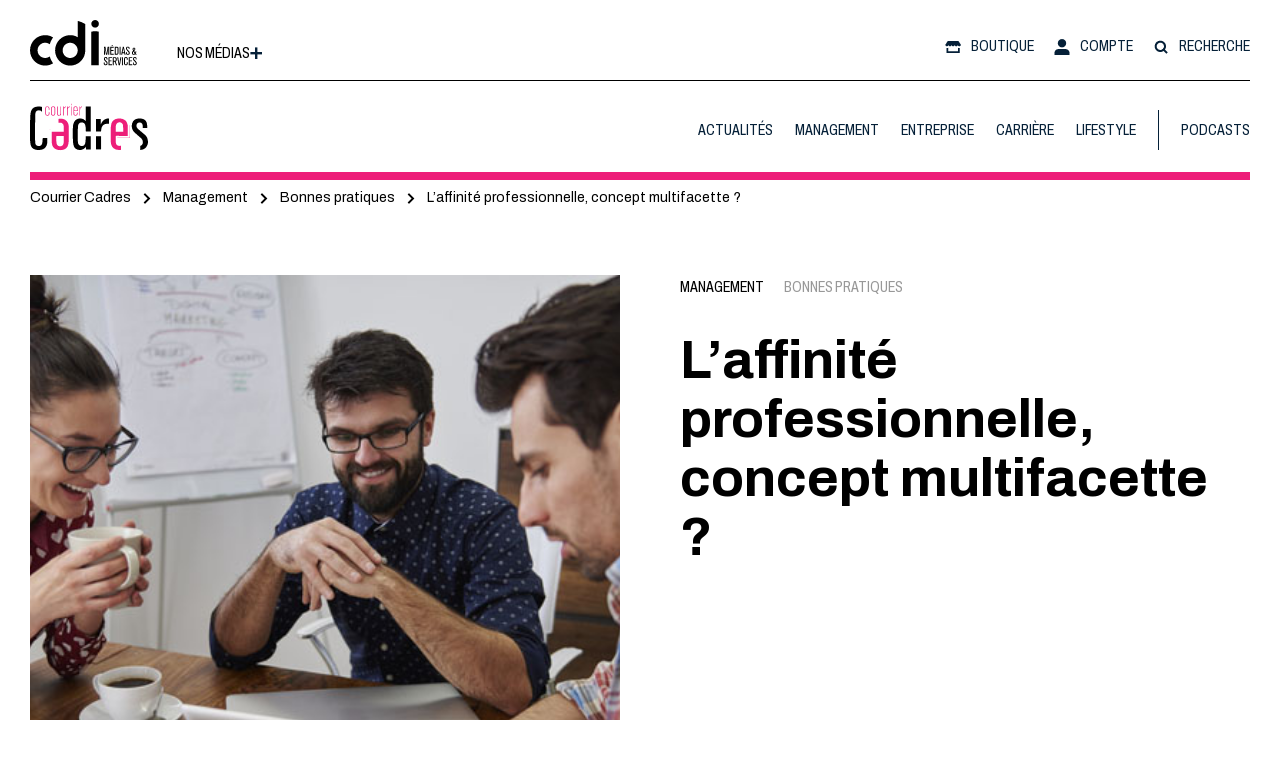

--- FILE ---
content_type: text/html; charset=UTF-8
request_url: https://courriercadres.com/laffinite-professionnelle-concept-multifacette/
body_size: 52341
content:
<!doctype html>
<html lang="fr-FR">
<head><meta charset="utf-8"><script>if(navigator.userAgent.match(/MSIE|Internet Explorer/i)||navigator.userAgent.match(/Trident\/7\..*?rv:11/i)){var href=document.location.href;if(!href.match(/[?&]nowprocket/)){if(href.indexOf("?")==-1){if(href.indexOf("#")==-1){document.location.href=href+"?nowprocket=1"}else{document.location.href=href.replace("#","?nowprocket=1#")}}else{if(href.indexOf("#")==-1){document.location.href=href+"&nowprocket=1"}else{document.location.href=href.replace("#","&nowprocket=1#")}}}}</script><script>(()=>{class RocketLazyLoadScripts{constructor(){this.v="1.2.6",this.triggerEvents=["keydown","mousedown","mousemove","touchmove","touchstart","touchend","wheel"],this.userEventHandler=this.t.bind(this),this.touchStartHandler=this.i.bind(this),this.touchMoveHandler=this.o.bind(this),this.touchEndHandler=this.h.bind(this),this.clickHandler=this.u.bind(this),this.interceptedClicks=[],this.interceptedClickListeners=[],this.l(this),window.addEventListener("pageshow",(t=>{this.persisted=t.persisted,this.everythingLoaded&&this.m()})),this.CSPIssue=sessionStorage.getItem("rocketCSPIssue"),document.addEventListener("securitypolicyviolation",(t=>{this.CSPIssue||"script-src-elem"!==t.violatedDirective||"data"!==t.blockedURI||(this.CSPIssue=!0,sessionStorage.setItem("rocketCSPIssue",!0))})),document.addEventListener("DOMContentLoaded",(()=>{this.k()})),this.delayedScripts={normal:[],async:[],defer:[]},this.trash=[],this.allJQueries=[]}p(t){document.hidden?t.t():(this.triggerEvents.forEach((e=>window.addEventListener(e,t.userEventHandler,{passive:!0}))),window.addEventListener("touchstart",t.touchStartHandler,{passive:!0}),window.addEventListener("mousedown",t.touchStartHandler),document.addEventListener("visibilitychange",t.userEventHandler))}_(){this.triggerEvents.forEach((t=>window.removeEventListener(t,this.userEventHandler,{passive:!0}))),document.removeEventListener("visibilitychange",this.userEventHandler)}i(t){"HTML"!==t.target.tagName&&(window.addEventListener("touchend",this.touchEndHandler),window.addEventListener("mouseup",this.touchEndHandler),window.addEventListener("touchmove",this.touchMoveHandler,{passive:!0}),window.addEventListener("mousemove",this.touchMoveHandler),t.target.addEventListener("click",this.clickHandler),this.L(t.target,!0),this.S(t.target,"onclick","rocket-onclick"),this.C())}o(t){window.removeEventListener("touchend",this.touchEndHandler),window.removeEventListener("mouseup",this.touchEndHandler),window.removeEventListener("touchmove",this.touchMoveHandler,{passive:!0}),window.removeEventListener("mousemove",this.touchMoveHandler),t.target.removeEventListener("click",this.clickHandler),this.L(t.target,!1),this.S(t.target,"rocket-onclick","onclick"),this.M()}h(){window.removeEventListener("touchend",this.touchEndHandler),window.removeEventListener("mouseup",this.touchEndHandler),window.removeEventListener("touchmove",this.touchMoveHandler,{passive:!0}),window.removeEventListener("mousemove",this.touchMoveHandler)}u(t){t.target.removeEventListener("click",this.clickHandler),this.L(t.target,!1),this.S(t.target,"rocket-onclick","onclick"),this.interceptedClicks.push(t),t.preventDefault(),t.stopPropagation(),t.stopImmediatePropagation(),this.M()}O(){window.removeEventListener("touchstart",this.touchStartHandler,{passive:!0}),window.removeEventListener("mousedown",this.touchStartHandler),this.interceptedClicks.forEach((t=>{t.target.dispatchEvent(new MouseEvent("click",{view:t.view,bubbles:!0,cancelable:!0}))}))}l(t){EventTarget.prototype.addEventListenerWPRocketBase=EventTarget.prototype.addEventListener,EventTarget.prototype.addEventListener=function(e,i,o){"click"!==e||t.windowLoaded||i===t.clickHandler||t.interceptedClickListeners.push({target:this,func:i,options:o}),(this||window).addEventListenerWPRocketBase(e,i,o)}}L(t,e){this.interceptedClickListeners.forEach((i=>{i.target===t&&(e?t.removeEventListener("click",i.func,i.options):t.addEventListener("click",i.func,i.options))})),t.parentNode!==document.documentElement&&this.L(t.parentNode,e)}D(){return new Promise((t=>{this.P?this.M=t:t()}))}C(){this.P=!0}M(){this.P=!1}S(t,e,i){t.hasAttribute&&t.hasAttribute(e)&&(event.target.setAttribute(i,event.target.getAttribute(e)),event.target.removeAttribute(e))}t(){this._(this),"loading"===document.readyState?document.addEventListener("DOMContentLoaded",this.R.bind(this)):this.R()}k(){let t=[];document.querySelectorAll("script[type=rocketlazyloadscript][data-rocket-src]").forEach((e=>{let i=e.getAttribute("data-rocket-src");if(i&&!i.startsWith("data:")){0===i.indexOf("//")&&(i=location.protocol+i);try{const o=new URL(i).origin;o!==location.origin&&t.push({src:o,crossOrigin:e.crossOrigin||"module"===e.getAttribute("data-rocket-type")})}catch(t){}}})),t=[...new Map(t.map((t=>[JSON.stringify(t),t]))).values()],this.T(t,"preconnect")}async R(){this.lastBreath=Date.now(),this.j(this),this.F(this),this.I(),this.W(),this.q(),await this.A(this.delayedScripts.normal),await this.A(this.delayedScripts.defer),await this.A(this.delayedScripts.async);try{await this.U(),await this.H(this),await this.J()}catch(t){console.error(t)}window.dispatchEvent(new Event("rocket-allScriptsLoaded")),this.everythingLoaded=!0,this.D().then((()=>{this.O()})),this.N()}W(){document.querySelectorAll("script[type=rocketlazyloadscript]").forEach((t=>{t.hasAttribute("data-rocket-src")?t.hasAttribute("async")&&!1!==t.async?this.delayedScripts.async.push(t):t.hasAttribute("defer")&&!1!==t.defer||"module"===t.getAttribute("data-rocket-type")?this.delayedScripts.defer.push(t):this.delayedScripts.normal.push(t):this.delayedScripts.normal.push(t)}))}async B(t){if(await this.G(),!0!==t.noModule||!("noModule"in HTMLScriptElement.prototype))return new Promise((e=>{let i;function o(){(i||t).setAttribute("data-rocket-status","executed"),e()}try{if(navigator.userAgent.indexOf("Firefox/")>0||""===navigator.vendor||this.CSPIssue)i=document.createElement("script"),[...t.attributes].forEach((t=>{let e=t.nodeName;"type"!==e&&("data-rocket-type"===e&&(e="type"),"data-rocket-src"===e&&(e="src"),i.setAttribute(e,t.nodeValue))})),t.text&&(i.text=t.text),i.hasAttribute("src")?(i.addEventListener("load",o),i.addEventListener("error",(function(){i.setAttribute("data-rocket-status","failed-network"),e()})),setTimeout((()=>{i.isConnected||e()}),1)):(i.text=t.text,o()),t.parentNode.replaceChild(i,t);else{const i=t.getAttribute("data-rocket-type"),s=t.getAttribute("data-rocket-src");i?(t.type=i,t.removeAttribute("data-rocket-type")):t.removeAttribute("type"),t.addEventListener("load",o),t.addEventListener("error",(i=>{this.CSPIssue&&i.target.src.startsWith("data:")?(console.log("WPRocket: data-uri blocked by CSP -> fallback"),t.removeAttribute("src"),this.B(t).then(e)):(t.setAttribute("data-rocket-status","failed-network"),e())})),s?(t.removeAttribute("data-rocket-src"),t.src=s):t.src="data:text/javascript;base64,"+window.btoa(unescape(encodeURIComponent(t.text)))}}catch(i){t.setAttribute("data-rocket-status","failed-transform"),e()}}));t.setAttribute("data-rocket-status","skipped")}async A(t){const e=t.shift();return e&&e.isConnected?(await this.B(e),this.A(t)):Promise.resolve()}q(){this.T([...this.delayedScripts.normal,...this.delayedScripts.defer,...this.delayedScripts.async],"preload")}T(t,e){var i=document.createDocumentFragment();t.forEach((t=>{const o=t.getAttribute&&t.getAttribute("data-rocket-src")||t.src;if(o&&!o.startsWith("data:")){const s=document.createElement("link");s.href=o,s.rel=e,"preconnect"!==e&&(s.as="script"),t.getAttribute&&"module"===t.getAttribute("data-rocket-type")&&(s.crossOrigin=!0),t.crossOrigin&&(s.crossOrigin=t.crossOrigin),t.integrity&&(s.integrity=t.integrity),i.appendChild(s),this.trash.push(s)}})),document.head.appendChild(i)}j(t){let e={};function i(i,o){return e[o].eventsToRewrite.indexOf(i)>=0&&!t.everythingLoaded?"rocket-"+i:i}function o(t,o){!function(t){e[t]||(e[t]={originalFunctions:{add:t.addEventListener,remove:t.removeEventListener},eventsToRewrite:[]},t.addEventListener=function(){arguments[0]=i(arguments[0],t),e[t].originalFunctions.add.apply(t,arguments)},t.removeEventListener=function(){arguments[0]=i(arguments[0],t),e[t].originalFunctions.remove.apply(t,arguments)})}(t),e[t].eventsToRewrite.push(o)}function s(e,i){let o=e[i];e[i]=null,Object.defineProperty(e,i,{get:()=>o||function(){},set(s){t.everythingLoaded?o=s:e["rocket"+i]=o=s}})}o(document,"DOMContentLoaded"),o(window,"DOMContentLoaded"),o(window,"load"),o(window,"pageshow"),o(document,"readystatechange"),s(document,"onreadystatechange"),s(window,"onload"),s(window,"onpageshow");try{Object.defineProperty(document,"readyState",{get:()=>t.rocketReadyState,set(e){t.rocketReadyState=e},configurable:!0}),document.readyState="loading"}catch(t){console.log("WPRocket DJE readyState conflict, bypassing")}}F(t){let e;function i(e){return t.everythingLoaded?e:e.split(" ").map((t=>"load"===t||0===t.indexOf("load.")?"rocket-jquery-load":t)).join(" ")}function o(o){function s(t){const e=o.fn[t];o.fn[t]=o.fn.init.prototype[t]=function(){return this[0]===window&&("string"==typeof arguments[0]||arguments[0]instanceof String?arguments[0]=i(arguments[0]):"object"==typeof arguments[0]&&Object.keys(arguments[0]).forEach((t=>{const e=arguments[0][t];delete arguments[0][t],arguments[0][i(t)]=e}))),e.apply(this,arguments),this}}o&&o.fn&&!t.allJQueries.includes(o)&&(o.fn.ready=o.fn.init.prototype.ready=function(e){return t.domReadyFired?e.bind(document)(o):document.addEventListener("rocket-DOMContentLoaded",(()=>e.bind(document)(o))),o([])},s("on"),s("one"),t.allJQueries.push(o)),e=o}o(window.jQuery),Object.defineProperty(window,"jQuery",{get:()=>e,set(t){o(t)}})}async H(t){const e=document.querySelector("script[data-webpack]");e&&(await async function(){return new Promise((t=>{e.addEventListener("load",t),e.addEventListener("error",t)}))}(),await t.K(),await t.H(t))}async U(){this.domReadyFired=!0;try{document.readyState="interactive"}catch(t){}await this.G(),document.dispatchEvent(new Event("rocket-readystatechange")),await this.G(),document.rocketonreadystatechange&&document.rocketonreadystatechange(),await this.G(),document.dispatchEvent(new Event("rocket-DOMContentLoaded")),await this.G(),window.dispatchEvent(new Event("rocket-DOMContentLoaded"))}async J(){try{document.readyState="complete"}catch(t){}await this.G(),document.dispatchEvent(new Event("rocket-readystatechange")),await this.G(),document.rocketonreadystatechange&&document.rocketonreadystatechange(),await this.G(),window.dispatchEvent(new Event("rocket-load")),await this.G(),window.rocketonload&&window.rocketonload(),await this.G(),this.allJQueries.forEach((t=>t(window).trigger("rocket-jquery-load"))),await this.G();const t=new Event("rocket-pageshow");t.persisted=this.persisted,window.dispatchEvent(t),await this.G(),window.rocketonpageshow&&window.rocketonpageshow({persisted:this.persisted}),this.windowLoaded=!0}m(){document.onreadystatechange&&document.onreadystatechange(),window.onload&&window.onload(),window.onpageshow&&window.onpageshow({persisted:this.persisted})}I(){const t=new Map;document.write=document.writeln=function(e){const i=document.currentScript;i||console.error("WPRocket unable to document.write this: "+e);const o=document.createRange(),s=i.parentElement;let n=t.get(i);void 0===n&&(n=i.nextSibling,t.set(i,n));const c=document.createDocumentFragment();o.setStart(c,0),c.appendChild(o.createContextualFragment(e)),s.insertBefore(c,n)}}async G(){Date.now()-this.lastBreath>45&&(await this.K(),this.lastBreath=Date.now())}async K(){return document.hidden?new Promise((t=>setTimeout(t))):new Promise((t=>requestAnimationFrame(t)))}N(){this.trash.forEach((t=>t.remove()))}static run(){const t=new RocketLazyLoadScripts;t.p(t)}}RocketLazyLoadScripts.run()})();</script>
  
  <meta http-equiv="x-ua-compatible" content="ie=edge">
  <meta content='width=device-width,initial-scale=1,maximum-scale=1, user-scalable=0' name='viewport'>
  <title>L’affinité professionnelle, concept multifacette ? - Courrier Cadres</title><link rel="preload" data-rocket-preload as="image" href="https://courriercadres.com/wp-content/uploads/sites/2/2016/09/collegues-1.jpg" imagesrcset="https://courriercadres.com/wp-content/uploads/sites/2/2016/09/collegues-1.jpg 638w, https://courriercadres.com/wp-content/uploads/sites/2/2016/09/collegues-1-300x170.jpg 300w, https://courriercadres.com/wp-content/uploads/sites/2/2016/09/collegues-1-60x34.jpg 60w, https://courriercadres.com/wp-content/uploads/sites/2/2016/09/collegues-1-71x40.jpg 71w, https://courriercadres.com/wp-content/uploads/sites/2/2016/09/collegues-1-150x85.jpg 150w, https://courriercadres.com/wp-content/uploads/sites/2/2016/09/collegues-1-185x105.jpg 185w" imagesizes="(max-width: 638px) 100vw, 638px" fetchpriority="high">
<meta name="description" content="Tribune - Préfériez-vous faire un job qui vous passionne avec des collègues que vous ne supportez pas ou un job que vous n’aimez pas avec des collègues que vous adorez ? Heureusement, la réalité ne se limite pas à ces deux options. Cette question rappelle à quel point ces notions…">
<meta name="robots" content="index, follow, max-snippet:-1, max-image-preview:large, max-video-preview:-1">
<link rel="canonical" href="https://courriercadres.com/laffinite-professionnelle-concept-multifacette/">
<meta property="og:url" content="https://courriercadres.com/laffinite-professionnelle-concept-multifacette/">
<meta property="og:site_name" content="Courrier Cadres">
<meta property="og:locale" content="fr_FR">
<meta property="og:type" content="article">
<meta property="og:title" content="L’affinité professionnelle, concept multifacette ? - Courrier Cadres">
<meta property="og:description" content="Tribune - Préfériez-vous faire un job qui vous passionne avec des collègues que vous ne supportez pas ou un job que vous n’aimez pas avec des collègues que vous adorez ? Heureusement, la réalité ne se limite pas à ces deux options. Cette question rappelle à quel point ces notions…">
<meta property="og:image" content="https://courriercadres.com/wp-content/uploads/sites/2/2016/09/collegues-1.jpg">
<meta property="og:image:secure_url" content="https://courriercadres.com/wp-content/uploads/sites/2/2016/09/collegues-1.jpg">
<meta property="og:image:width" content="638">
<meta property="og:image:height" content="361">
<meta name="twitter:card" content="summary">
<meta name="twitter:title" content="L’affinité professionnelle, concept multifacette ? - Courrier Cadres">
<meta name="twitter:description" content="Tribune - Préfériez-vous faire un job qui vous passionne avec des collègues que vous ne supportez pas ou un job que vous n’aimez pas avec des collègues que vous adorez ? Heureusement, la réalité ne se limite pas à ces deux options. Cette question rappelle à quel point ces notions…">
<meta name="twitter:image" content="https://courriercadres.com/wp-content/uploads/sites/2/2016/09/collegues-1.jpg">
<link rel='dns-prefetch' href='//securepubads.g.doubleclick.net' />
<script type="application/ld+json">{"@context":"https:\/\/schema.org\/","@type":"Article","datePublished":"2016-09-29T14:52:51+02:00","dateModified":"2023-07-18T10:02:44+02:00","mainEntityOfPage":{"@type":"WebPage","@id":"https:\/\/courriercadres.com\/laffinite-professionnelle-concept-multifacette\/"},"headline":"L\u2019affinit\u00e9 professionnelle, concept multifacette ?","author":{"@type":"Person","name":"La R\u00e9daction","url":"https:\/\/courriercadres.com\/author\/redacfranchise\/"},"image":{"@type":"ImageObject","url":"https:\/\/courriercadres.com\/wp-content\/uploads\/sites\/2\/2016\/09\/collegues-1.jpg"},"publisher":{"@type":"Organization","name":"Courrier Cadres","logo":{"@type":"ImageObject","url":"https:\/\/courriercadres.com\/wp-content\/uploads\/sites\/2\/2023\/07\/logo_schema.jpg","width":"157","height":"60"}},"description":"Tribune - Pr\u00e9f\u00e9riez-vous faire un job qui vous passionne avec des coll\u00e8gues que vous ne supportez pas ou un job que vous n\u2019aimez pas avec des coll\u00e8gues que vous adorez ? Heureusement, la r\u00e9alit\u00e9 ne se limite pas \u00e0 ces deux options. Cette question rappelle \u00e0 quel point ces notions\u2026"}</script>
<script type="application/ld+json">{"@context":"https:\/\/schema.org","name":"Breadcrumb","@type":"BreadcrumbList","itemListElement":[{"@type":"ListItem","position":1,"item":{"@type":"WebPage","id":"https:\/\/courriercadres.com\/management\/#webpage","url":"https:\/\/courriercadres.com\/management\/","name":"Management"}},{"@type":"ListItem","position":2,"item":{"@type":"WebPage","id":"https:\/\/courriercadres.com\/management\/bonnes-pratiques\/#webpage","url":"https:\/\/courriercadres.com\/management\/bonnes-pratiques\/","name":"Bonnes pratiques"}},{"@type":"ListItem","position":3,"item":{"@type":"WebPage","id":"https:\/\/courriercadres.com\/laffinite-professionnelle-concept-multifacette\/#webpage","url":"https:\/\/courriercadres.com\/laffinite-professionnelle-concept-multifacette\/","name":"L\u2019affinit\u00e9 professionnelle, concept multifacette ?"}}]}</script>
<link rel="alternate" type="application/rss+xml" title="Courrier Cadres &raquo; L’affinité professionnelle, concept multifacette ? Flux des commentaires" href="https://courriercadres.com/laffinite-professionnelle-concept-multifacette/feed/" />
<link data-minify="1" rel='stylesheet' id='wc-stripe-blocks-checkout-style-css' href='https://courriercadres.com/wp-content/cache/min/2/wp-content/plugins/woocommerce-gateway-stripe/build/upe_blocks.css?ver=1738832486' type='text/css' media='all' />
<style id='wpseopress-local-business-style-inline-css' type='text/css'>
span.wp-block-wpseopress-local-business-field{margin-right:8px}

</style>
<style id='global-styles-inline-css' type='text/css'>
body{--wp--preset--color--black: #000000;--wp--preset--color--cyan-bluish-gray: #abb8c3;--wp--preset--color--white: #ffffff;--wp--preset--color--pale-pink: #f78da7;--wp--preset--color--vivid-red: #cf2e2e;--wp--preset--color--luminous-vivid-orange: #ff6900;--wp--preset--color--luminous-vivid-amber: #fcb900;--wp--preset--color--light-green-cyan: #7bdcb5;--wp--preset--color--vivid-green-cyan: #00d084;--wp--preset--color--pale-cyan-blue: #8ed1fc;--wp--preset--color--vivid-cyan-blue: #0693e3;--wp--preset--color--vivid-purple: #9b51e0;--wp--preset--gradient--vivid-cyan-blue-to-vivid-purple: linear-gradient(135deg,rgba(6,147,227,1) 0%,rgb(155,81,224) 100%);--wp--preset--gradient--light-green-cyan-to-vivid-green-cyan: linear-gradient(135deg,rgb(122,220,180) 0%,rgb(0,208,130) 100%);--wp--preset--gradient--luminous-vivid-amber-to-luminous-vivid-orange: linear-gradient(135deg,rgba(252,185,0,1) 0%,rgba(255,105,0,1) 100%);--wp--preset--gradient--luminous-vivid-orange-to-vivid-red: linear-gradient(135deg,rgba(255,105,0,1) 0%,rgb(207,46,46) 100%);--wp--preset--gradient--very-light-gray-to-cyan-bluish-gray: linear-gradient(135deg,rgb(238,238,238) 0%,rgb(169,184,195) 100%);--wp--preset--gradient--cool-to-warm-spectrum: linear-gradient(135deg,rgb(74,234,220) 0%,rgb(151,120,209) 20%,rgb(207,42,186) 40%,rgb(238,44,130) 60%,rgb(251,105,98) 80%,rgb(254,248,76) 100%);--wp--preset--gradient--blush-light-purple: linear-gradient(135deg,rgb(255,206,236) 0%,rgb(152,150,240) 100%);--wp--preset--gradient--blush-bordeaux: linear-gradient(135deg,rgb(254,205,165) 0%,rgb(254,45,45) 50%,rgb(107,0,62) 100%);--wp--preset--gradient--luminous-dusk: linear-gradient(135deg,rgb(255,203,112) 0%,rgb(199,81,192) 50%,rgb(65,88,208) 100%);--wp--preset--gradient--pale-ocean: linear-gradient(135deg,rgb(255,245,203) 0%,rgb(182,227,212) 50%,rgb(51,167,181) 100%);--wp--preset--gradient--electric-grass: linear-gradient(135deg,rgb(202,248,128) 0%,rgb(113,206,126) 100%);--wp--preset--gradient--midnight: linear-gradient(135deg,rgb(2,3,129) 0%,rgb(40,116,252) 100%);--wp--preset--font-size--small: 13px;--wp--preset--font-size--medium: 20px;--wp--preset--font-size--large: 36px;--wp--preset--font-size--x-large: 42px;--wp--preset--font-family--inter: "Inter", sans-serif;--wp--preset--font-family--cardo: Cardo;--wp--preset--spacing--20: 0.44rem;--wp--preset--spacing--30: 0.67rem;--wp--preset--spacing--40: 1rem;--wp--preset--spacing--50: 1.5rem;--wp--preset--spacing--60: 2.25rem;--wp--preset--spacing--70: 3.38rem;--wp--preset--spacing--80: 5.06rem;--wp--preset--shadow--natural: 6px 6px 9px rgba(0, 0, 0, 0.2);--wp--preset--shadow--deep: 12px 12px 50px rgba(0, 0, 0, 0.4);--wp--preset--shadow--sharp: 6px 6px 0px rgba(0, 0, 0, 0.2);--wp--preset--shadow--outlined: 6px 6px 0px -3px rgba(255, 255, 255, 1), 6px 6px rgba(0, 0, 0, 1);--wp--preset--shadow--crisp: 6px 6px 0px rgba(0, 0, 0, 1);}:where(.is-layout-flex){gap: 0.5em;}:where(.is-layout-grid){gap: 0.5em;}body .is-layout-flex{display: flex;}body .is-layout-flex{flex-wrap: wrap;align-items: center;}body .is-layout-flex > *{margin: 0;}body .is-layout-grid{display: grid;}body .is-layout-grid > *{margin: 0;}:where(.wp-block-columns.is-layout-flex){gap: 2em;}:where(.wp-block-columns.is-layout-grid){gap: 2em;}:where(.wp-block-post-template.is-layout-flex){gap: 1.25em;}:where(.wp-block-post-template.is-layout-grid){gap: 1.25em;}.has-black-color{color: var(--wp--preset--color--black) !important;}.has-cyan-bluish-gray-color{color: var(--wp--preset--color--cyan-bluish-gray) !important;}.has-white-color{color: var(--wp--preset--color--white) !important;}.has-pale-pink-color{color: var(--wp--preset--color--pale-pink) !important;}.has-vivid-red-color{color: var(--wp--preset--color--vivid-red) !important;}.has-luminous-vivid-orange-color{color: var(--wp--preset--color--luminous-vivid-orange) !important;}.has-luminous-vivid-amber-color{color: var(--wp--preset--color--luminous-vivid-amber) !important;}.has-light-green-cyan-color{color: var(--wp--preset--color--light-green-cyan) !important;}.has-vivid-green-cyan-color{color: var(--wp--preset--color--vivid-green-cyan) !important;}.has-pale-cyan-blue-color{color: var(--wp--preset--color--pale-cyan-blue) !important;}.has-vivid-cyan-blue-color{color: var(--wp--preset--color--vivid-cyan-blue) !important;}.has-vivid-purple-color{color: var(--wp--preset--color--vivid-purple) !important;}.has-black-background-color{background-color: var(--wp--preset--color--black) !important;}.has-cyan-bluish-gray-background-color{background-color: var(--wp--preset--color--cyan-bluish-gray) !important;}.has-white-background-color{background-color: var(--wp--preset--color--white) !important;}.has-pale-pink-background-color{background-color: var(--wp--preset--color--pale-pink) !important;}.has-vivid-red-background-color{background-color: var(--wp--preset--color--vivid-red) !important;}.has-luminous-vivid-orange-background-color{background-color: var(--wp--preset--color--luminous-vivid-orange) !important;}.has-luminous-vivid-amber-background-color{background-color: var(--wp--preset--color--luminous-vivid-amber) !important;}.has-light-green-cyan-background-color{background-color: var(--wp--preset--color--light-green-cyan) !important;}.has-vivid-green-cyan-background-color{background-color: var(--wp--preset--color--vivid-green-cyan) !important;}.has-pale-cyan-blue-background-color{background-color: var(--wp--preset--color--pale-cyan-blue) !important;}.has-vivid-cyan-blue-background-color{background-color: var(--wp--preset--color--vivid-cyan-blue) !important;}.has-vivid-purple-background-color{background-color: var(--wp--preset--color--vivid-purple) !important;}.has-black-border-color{border-color: var(--wp--preset--color--black) !important;}.has-cyan-bluish-gray-border-color{border-color: var(--wp--preset--color--cyan-bluish-gray) !important;}.has-white-border-color{border-color: var(--wp--preset--color--white) !important;}.has-pale-pink-border-color{border-color: var(--wp--preset--color--pale-pink) !important;}.has-vivid-red-border-color{border-color: var(--wp--preset--color--vivid-red) !important;}.has-luminous-vivid-orange-border-color{border-color: var(--wp--preset--color--luminous-vivid-orange) !important;}.has-luminous-vivid-amber-border-color{border-color: var(--wp--preset--color--luminous-vivid-amber) !important;}.has-light-green-cyan-border-color{border-color: var(--wp--preset--color--light-green-cyan) !important;}.has-vivid-green-cyan-border-color{border-color: var(--wp--preset--color--vivid-green-cyan) !important;}.has-pale-cyan-blue-border-color{border-color: var(--wp--preset--color--pale-cyan-blue) !important;}.has-vivid-cyan-blue-border-color{border-color: var(--wp--preset--color--vivid-cyan-blue) !important;}.has-vivid-purple-border-color{border-color: var(--wp--preset--color--vivid-purple) !important;}.has-vivid-cyan-blue-to-vivid-purple-gradient-background{background: var(--wp--preset--gradient--vivid-cyan-blue-to-vivid-purple) !important;}.has-light-green-cyan-to-vivid-green-cyan-gradient-background{background: var(--wp--preset--gradient--light-green-cyan-to-vivid-green-cyan) !important;}.has-luminous-vivid-amber-to-luminous-vivid-orange-gradient-background{background: var(--wp--preset--gradient--luminous-vivid-amber-to-luminous-vivid-orange) !important;}.has-luminous-vivid-orange-to-vivid-red-gradient-background{background: var(--wp--preset--gradient--luminous-vivid-orange-to-vivid-red) !important;}.has-very-light-gray-to-cyan-bluish-gray-gradient-background{background: var(--wp--preset--gradient--very-light-gray-to-cyan-bluish-gray) !important;}.has-cool-to-warm-spectrum-gradient-background{background: var(--wp--preset--gradient--cool-to-warm-spectrum) !important;}.has-blush-light-purple-gradient-background{background: var(--wp--preset--gradient--blush-light-purple) !important;}.has-blush-bordeaux-gradient-background{background: var(--wp--preset--gradient--blush-bordeaux) !important;}.has-luminous-dusk-gradient-background{background: var(--wp--preset--gradient--luminous-dusk) !important;}.has-pale-ocean-gradient-background{background: var(--wp--preset--gradient--pale-ocean) !important;}.has-electric-grass-gradient-background{background: var(--wp--preset--gradient--electric-grass) !important;}.has-midnight-gradient-background{background: var(--wp--preset--gradient--midnight) !important;}.has-small-font-size{font-size: var(--wp--preset--font-size--small) !important;}.has-medium-font-size{font-size: var(--wp--preset--font-size--medium) !important;}.has-large-font-size{font-size: var(--wp--preset--font-size--large) !important;}.has-x-large-font-size{font-size: var(--wp--preset--font-size--x-large) !important;}
.wp-block-navigation a:where(:not(.wp-element-button)){color: inherit;}
:where(.wp-block-post-template.is-layout-flex){gap: 1.25em;}:where(.wp-block-post-template.is-layout-grid){gap: 1.25em;}
:where(.wp-block-columns.is-layout-flex){gap: 2em;}:where(.wp-block-columns.is-layout-grid){gap: 2em;}
.wp-block-pullquote{font-size: 1.5em;line-height: 1.6;}
</style>
<link data-minify="1" rel='stylesheet' id='woocommerce-layout-css' href='https://courriercadres.com/wp-content/cache/min/2/wp-content/plugins/woocommerce/assets/css/woocommerce-layout.css?ver=1738832486' type='text/css' media='all' />
<style id='woocommerce-inline-inline-css' type='text/css'>
.woocommerce form .form-row .required { visibility: visible; }
</style>
<link data-minify="1" rel='stylesheet' id='sage/index.css-css' href='https://courriercadres.com/wp-content/cache/min/2/wp-content/themes/courrier-cadre/dist/index.fde5f5b0.css?ver=1738832486' type='text/css' media='all' />
<style id='sage/index.css-inline-css' type='text/css'>

            :root {
                --colorHero: #ed1e79;
            }
        
</style>
<link data-minify="1" rel='stylesheet' id='sib-front-css-css' href='https://courriercadres.com/wp-content/cache/min/2/wp-content/plugins/mailin/css/mailin-front.css?ver=1738832486' type='text/css' media='all' />
<script type="rocketlazyloadscript" data-rocket-type="text/javascript" data-rocket-src="https://courriercadres.com/wp-includes/js/jquery/jquery.min.js?ver=3.7.1" id="jquery-core-js" data-rocket-defer defer></script>
<script type="rocketlazyloadscript" data-rocket-type="text/javascript" data-rocket-src="https://courriercadres.com/wp-includes/js/jquery/jquery-migrate.min.js?ver=3.4.1" id="jquery-migrate-js" data-rocket-defer defer></script>
<script type="rocketlazyloadscript" data-rocket-type="text/javascript" data-rocket-src="https://courriercadres.com/wp-content/plugins/woocommerce/assets/js/jquery-blockui/jquery.blockUI.min.js?ver=2.7.0-wc.9.4.1" id="jquery-blockui-js" defer="defer" data-wp-strategy="defer"></script>
<script type="text/javascript" id="wc-add-to-cart-js-extra">
/* <![CDATA[ */
var wc_add_to_cart_params = {"ajax_url":"\/wp-admin\/admin-ajax.php","wc_ajax_url":"\/?wc-ajax=%%endpoint%%","i18n_view_cart":"Voir le panier","cart_url":"https:\/\/courriercadres.com\/panier\/","is_cart":"","cart_redirect_after_add":"yes"};
/* ]]> */
</script>
<script type="rocketlazyloadscript" data-rocket-type="text/javascript" data-rocket-src="https://courriercadres.com/wp-content/plugins/woocommerce/assets/js/frontend/add-to-cart.min.js?ver=9.4.1" id="wc-add-to-cart-js" defer="defer" data-wp-strategy="defer"></script>
<script type="rocketlazyloadscript" data-rocket-type="text/javascript" data-rocket-src="https://courriercadres.com/wp-content/plugins/woocommerce/assets/js/js-cookie/js.cookie.min.js?ver=2.1.4-wc.9.4.1" id="js-cookie-js" defer="defer" data-wp-strategy="defer"></script>
<script type="text/javascript" id="woocommerce-js-extra">
/* <![CDATA[ */
var woocommerce_params = {"ajax_url":"\/wp-admin\/admin-ajax.php","wc_ajax_url":"\/?wc-ajax=%%endpoint%%"};
/* ]]> */
</script>
<script type="rocketlazyloadscript" data-rocket-type="text/javascript" data-rocket-src="https://courriercadres.com/wp-content/plugins/woocommerce/assets/js/frontend/woocommerce.min.js?ver=9.4.1" id="woocommerce-js" defer="defer" data-wp-strategy="defer"></script>
<script type="text/javascript" id="WCPAY_ASSETS-js-extra">
/* <![CDATA[ */
var wcpayAssets = {"url":"https:\/\/courriercadres.com\/wp-content\/plugins\/woocommerce-payments\/dist\/"};
/* ]]> */
</script>
<script type="rocketlazyloadscript" defer data-rocket-type="text/javascript" data-rocket-src="https://securepubads.g.doubleclick.net/tag/js/gpt.js?ver=6.5.4" id="secure-pub-ads-defer-js"></script>
<script type="text/javascript" id="sib-front-js-js-extra">
/* <![CDATA[ */
var sibErrMsg = {"invalidMail":"Please fill out valid email address","requiredField":"Please fill out required fields","invalidDateFormat":"Please fill out valid date format","invalidSMSFormat":"Please fill out valid phone number"};
var ajax_sib_front_object = {"ajax_url":"https:\/\/courriercadres.com\/wp-admin\/admin-ajax.php","ajax_nonce":"89298c729b","flag_url":"https:\/\/courriercadres.com\/wp-content\/plugins\/mailin\/img\/flags\/"};
/* ]]> */
</script>
<script type="rocketlazyloadscript" data-rocket-type="text/javascript" data-rocket-src="https://courriercadres.com/wp-content/plugins/mailin/js/mailin-front.js?ver=1743699530" id="sib-front-js-js" data-rocket-defer defer></script>
<link rel="https://api.w.org/" href="https://courriercadres.com/wp-json/" /><link rel="alternate" type="application/json" href="https://courriercadres.com/wp-json/wp/v2/posts/1242" /><meta name="generator" content="WordPress 6.5.4" />
<meta name="generator" content="WooCommerce 9.4.1" />
<link rel='shortlink' href='https://courriercadres.com/?p=1242' />
<link rel="alternate" type="application/json+oembed" href="https://courriercadres.com/wp-json/oembed/1.0/embed?url=https%3A%2F%2Fcourriercadres.com%2Flaffinite-professionnelle-concept-multifacette%2F" />
<link rel="alternate" type="text/xml+oembed" href="https://courriercadres.com/wp-json/oembed/1.0/embed?url=https%3A%2F%2Fcourriercadres.com%2Flaffinite-professionnelle-concept-multifacette%2F&#038;format=xml" />
    <link rel="icon" type="image/png" sizes="32x32" href="https://courriercadres.com/wp-content/themes/courrier-cadre/dist/images/android-chrome-256x256.png">
            <meta property="article:tag" content="inscription">
                <script type="rocketlazyloadscript" data-rocket-type="text/javascript">
        window.googletag = window.googletag || {cmd: []};
        let doit;
        let gptadslots = [];
        googletag.cmd.push(function () {
        const mapping_habillage = googletag.sizeMapping().addSize([992, 0], [[1800, 1000], [1, 1]]).addSize([768, 0], [[728, 90], [768, 90], [768, 150], [1, 1]]).addSize([0, 0], [[320, 100], [320, 50], [300, 100], [300, 50], [1, 1]]).build();const mapping_ban = googletag.sizeMapping().addSize([992, 0], [[728, 90], [970, 90], [970, 250], [1, 1]]).addSize([768, 0], [[728, 90], [768, 90], [1, 1]]).addSize([0, 0], [[320, 100], [320, 50], [300, 100], [300, 50], [1, 1]]).build();const mapping_pave = googletag.sizeMapping().addSize([992, 0], [[300, 600], [300, 250], [1, 1]]).addSize([768, 0], [[300, 600], [300, 250], [1, 1]]).addSize([0, 0], [[300, 250], [1, 1]]).build();const mapping_pave_single = googletag.sizeMapping().addSize([992, 0], [[300, 600], [300, 250], [1, 1]]).addSize([768, 0], [[300, 600], [300, 250], [1, 1]]).addSize([0, 0], [[300, 250], [1, 1]]).build();gptadslots.push(googletag.defineSlot('/102330453/new_cdimedias/habillage', '[[1800,1000],[1,1],[728,90],[768,90],[768,150],[320,100],[320,50],[300,100],[300,50]]', 'habillage').addService(googletag.pubads()).defineSizeMapping(mapping_habillage).setTargeting('ENV', 'PROD').setTargeting('DOMAIN', 'courriercadres.com'));gptadslots.push(googletag.defineSlot('/102330453/new_cdimedias/ban_atf', '[[728,90],[970,90],[970,250],[1,1],[768,90],[320,100],[320,50],[300,100],[300,50]]', 'ban_atf').addService(googletag.pubads()).defineSizeMapping(mapping_ban).setTargeting('ENV', 'PROD').setTargeting('DOMAIN', 'courriercadres.com'));gptadslots.push(googletag.defineSlot('/102330453/new_cdimedias/pave_atf', '[[300,600],[300,250],[1,1]]', 'pave_atf').addService(googletag.pubads()).defineSizeMapping(mapping_pave_single).setTargeting('ENV', 'PROD').setTargeting('DOMAIN', 'courriercadres.com'));gptadslots.push(googletag.defineSlot('/102330453/new_cdimedias/pave_autopromo', '[[300,600],[300,250],[1,1]]', 'pave_autopromo').addService(googletag.pubads()).defineSizeMapping(mapping_pave_single).setTargeting('ENV', 'PROD').setTargeting('DOMAIN', 'courriercadres.com'));gptadslots.push(googletag.defineSlot('/102330453/new_cdimedias/pave_partenaire', '[[300,600],[300,250],[1,1]]', 'pave_partenaire').addService(googletag.pubads()).defineSizeMapping(mapping_pave_single).setTargeting('ENV', 'PROD').setTargeting('DOMAIN', 'courriercadres.com'));gptadslots.push(googletag.defineSlot('/102330453/new_cdimedias/pave2_autopromo', '[[300,600],[300,250],[1,1]]', 'pave2_autopromo').addService(googletag.pubads()).defineSizeMapping(mapping_pave_single).setTargeting('ENV', 'PROD').setTargeting('DOMAIN', 'courriercadres.com'));googletag.pubads().setTargeting('PAGE_TYPE', 'article');googletag.pubads().setTargeting('postID', '1242');        googletag.pubads().setTargeting('url', window.parent.location.pathname);
        googletag.pubads().addEventListener('slotRequested', function (event) {
            updateSlotStatus(event.slot.getSlotElementId(), 'fetched');
        });
        googletag.pubads().addEventListener('slotOnload', function (event) {
            updateSlotStatus(event.slot.getSlotElementId(), 'rendered');
        });
        googletag.pubads().collapseEmptyDivs();
        googletag.pubads().enableLazyLoad();
        googletag.enableServices();
        });

            function updateSlotStatus(slotId, state) {
                if (slotId === 'habillage' && state === 'rendered') {
                    const iframe = document.getElementById('habillage').querySelector('iframe').contentDocument
                    iframe.querySelector('img').style.width = '100%'
                    iframe.querySelector('img').style.position = 'fixed'
                    iframe.querySelector('img').style.objectFit = 'contain'
                    iframe.querySelector('img').style.objectPosition = 'top'

                    if (window.gs) {
                        window.gs.breakpointMatches('large') && document.body.classList.add('has-skin');

                        window.gs.on('enterlarge', function () {
                            document.body.classList.add('has-skin');
                        });

                        window.gs.on('leavelarge', function () {
                            document.body.classList.remove('has-skin');
                        });
                    } else {
                        document.body.classList.add('has-skin');
                    }
                }
                if (slotId === 'ban_atf' && state === 'rendered') {
                    const imgbanniere = document.getElementById('ban_atf').querySelector('iframe').contentDocument
                    imgbanniere.querySelector('img.img_ad').style.width = '100%'
                    imgbanniere.querySelector('img.img_ad').style.position = 'fixed'
                    imgbanniere.querySelector('img.img_ad').style.objectFit = 'cover'
                }
            }
        </script>
        	<noscript><style>.woocommerce-product-gallery{ opacity: 1 !important; }</style></noscript>
	<style>.breadcrumb {list-style:none;margin:0;padding-inline-start:0;}.breadcrumb li {margin:0;display:inline-block;position:relative;}.breadcrumb li::after{content:' > ';margin-left:5px;margin-right:5px;}.breadcrumb li:last-child::after{display:none}</style><style id='wp-fonts-local' type='text/css'>
@font-face{font-family:Inter;font-style:normal;font-weight:300 900;font-display:fallback;src:url('https://courriercadres.com/wp-content/plugins/woocommerce/assets/fonts/Inter-VariableFont_slnt,wght.woff2') format('woff2');font-stretch:normal;}
@font-face{font-family:Cardo;font-style:normal;font-weight:400;font-display:fallback;src:url('https://courriercadres.com/wp-content/plugins/woocommerce/assets/fonts/cardo_normal_400.woff2') format('woff2');}
</style>

<!-- Google Tag Manager -->
<script type="rocketlazyloadscript">(function(w,d,s,l,i){w[l]=w[l]||[];w[l].push({'gtm.start':
new Date().getTime(),event:'gtm.js'});var f=d.getElementsByTagName(s)[0],
j=d.createElement(s),dl=l!='dataLayer'?'&l='+l:'';j.async=true;j.src=
'https://www.googletagmanager.com/gtm.js?id='+i+dl;f.parentNode.insertBefore(j,f);
})(window,document,'script','dataLayer','GTM-MHZ3856V');</script>
<!-- End Google Tag Manager -->
<noscript><style id="rocket-lazyload-nojs-css">.rll-youtube-player, [data-lazy-src]{display:none !important;}</style></noscript>    <!-- InMobi Choice. Consent Manager Tag v3.0 (for TCF 2.2) -->
  <script type="rocketlazyloadscript" data-rocket-type="text/javascript" async=true>
    (function() {
      var host = window.location.hostname;
      var element = document.createElement('script');
      var firstScript = document.getElementsByTagName('script')[0];
      var url = 'https://cmp.inmobi.com'
        .concat('/choice/', 'j92xGw6gUqq0c', '/', host, '/choice.js?tag_version=V3');
      var uspTries = 0;
      var uspTriesLimit = 3;
      element.async = true;
      element.type = 'text/javascript';
      element.src = url;

      firstScript.parentNode.insertBefore(element, firstScript);

      function makeStub() {
        var TCF_LOCATOR_NAME = '__tcfapiLocator';
        var queue = [];
        var win = window;
        var cmpFrame;

        function addFrame() {
          var doc = win.document;
          var otherCMP = !!(win.frames[TCF_LOCATOR_NAME]);

          if (!otherCMP) {
            if (doc.body) {
              var iframe = doc.createElement('iframe');

              iframe.style.cssText = 'display:none';
              iframe.name = TCF_LOCATOR_NAME;
              doc.body.appendChild(iframe);
            } else {
              setTimeout(addFrame, 5);
            }
          }
          return !otherCMP;
        }

        function tcfAPIHandler() {
          var gdprApplies;
          var args = arguments;

          if (!args.length) {
            return queue;
          } else if (args[0] === 'setGdprApplies') {
            if (
              args.length > 3 &&
              args[2] === 2 &&
              typeof args[3] === 'boolean'
            ) {
              gdprApplies = args[3];
              if (typeof args[2] === 'function') {
                args[2]('set', true);
              }
            }
          } else if (args[0] === 'ping') {
            var retr = {
              gdprApplies: gdprApplies,
              cmpLoaded: false,
              cmpStatus: 'stub'
            };

            if (typeof args[2] === 'function') {
              args[2](retr);
            }
          } else {
            if(args[0] === 'init' && typeof args[3] === 'object') {
              args[3] = Object.assign(args[3], { tag_version: 'V3' });
            }
            queue.push(args);
          }
        }

        function postMessageEventHandler(event) {
          var msgIsString = typeof event.data === 'string';
          var json = {};

          try {
            if (msgIsString) {
              json = JSON.parse(event.data);
            } else {
              json = event.data;
            }
          } catch (ignore) {}

          var payload = json.__tcfapiCall;

          if (payload) {
            window.__tcfapi(
              payload.command,
              payload.version,
              function(retValue, success) {
                var returnMsg = {
                  __tcfapiReturn: {
                    returnValue: retValue,
                    success: success,
                    callId: payload.callId
                  }
                };
                if (msgIsString) {
                  returnMsg = JSON.stringify(returnMsg);
                }
                if (event && event.source && event.source.postMessage) {
                  event.source.postMessage(returnMsg, '*');
                }
              },
              payload.parameter
            );
          }
        }

        while (win) {
          try {
            if (win.frames[TCF_LOCATOR_NAME]) {
              cmpFrame = win;
              break;
            }
          } catch (ignore) {}

          if (win === window.top) {
            break;
          }
          win = win.parent;
        }
        if (!cmpFrame) {
          addFrame();
          win.__tcfapi = tcfAPIHandler;
          win.addEventListener('message', postMessageEventHandler, false);
        }
      };

      makeStub();

      function makeGppStub() {
        const CMP_ID = 10;
        const SUPPORTED_APIS = [
          '2:tcfeuv2',
          '6:uspv1',
          '7:usnatv1',
          '8:usca',
          '9:usvav1',
          '10:uscov1',
          '11:usutv1',
          '12:usctv1'
        ];

        window.__gpp_addFrame = function (n) {
          if (!window.frames[n]) {
            if (document.body) {
              var i = document.createElement("iframe");
              i.style.cssText = "display:none";
              i.name = n;
              document.body.appendChild(i);
            } else {
              window.setTimeout(window.__gpp_addFrame, 10, n);
            }
          }
        };
        window.__gpp_stub = function () {
          var b = arguments;
          __gpp.queue = __gpp.queue || [];
          __gpp.events = __gpp.events || [];

          if (!b.length || (b.length == 1 && b[0] == "queue")) {
            return __gpp.queue;
          }

          if (b.length == 1 && b[0] == "events") {
            return __gpp.events;
          }

          var cmd = b[0];
          var clb = b.length > 1 ? b[1] : null;
          var par = b.length > 2 ? b[2] : null;
          if (cmd === "ping") {
            clb(
              {
                gppVersion: "1.1", // must be “Version.Subversion”, current: “1.1”
                cmpStatus: "stub", // possible values: stub, loading, loaded, error
                cmpDisplayStatus: "hidden", // possible values: hidden, visible, disabled
                signalStatus: "not ready", // possible values: not ready, ready
                supportedAPIs: SUPPORTED_APIS, // list of supported APIs
                cmpId: CMP_ID, // IAB assigned CMP ID, may be 0 during stub/loading
                sectionList: [],
                applicableSections: [-1],
                gppString: "",
                parsedSections: {},
              },
              true
            );
          } else if (cmd === "addEventListener") {
            if (!("lastId" in __gpp)) {
              __gpp.lastId = 0;
            }
            __gpp.lastId++;
            var lnr = __gpp.lastId;
            __gpp.events.push({
              id: lnr,
              callback: clb,
              parameter: par,
            });
            clb(
              {
                eventName: "listenerRegistered",
                listenerId: lnr, // Registered ID of the listener
                data: true, // positive signal
                pingData: {
                  gppVersion: "1.1", // must be “Version.Subversion”, current: “1.1”
                  cmpStatus: "stub", // possible values: stub, loading, loaded, error
                  cmpDisplayStatus: "hidden", // possible values: hidden, visible, disabled
                  signalStatus: "not ready", // possible values: not ready, ready
                  supportedAPIs: SUPPORTED_APIS, // list of supported APIs
                  cmpId: CMP_ID, // list of supported APIs
                  sectionList: [],
                  applicableSections: [-1],
                  gppString: "",
                  parsedSections: {},
                },
              },
              true
            );
          } else if (cmd === "removeEventListener") {
            var success = false;
            for (var i = 0; i < __gpp.events.length; i++) {
              if (__gpp.events[i].id == par) {
                __gpp.events.splice(i, 1);
                success = true;
                break;
              }
            }
            clb(
              {
                eventName: "listenerRemoved",
                listenerId: par, // Registered ID of the listener
                data: success, // status info
                pingData: {
                  gppVersion: "1.1", // must be “Version.Subversion”, current: “1.1”
                  cmpStatus: "stub", // possible values: stub, loading, loaded, error
                  cmpDisplayStatus: "hidden", // possible values: hidden, visible, disabled
                  signalStatus: "not ready", // possible values: not ready, ready
                  supportedAPIs: SUPPORTED_APIS, // list of supported APIs
                  cmpId: CMP_ID, // CMP ID
                  sectionList: [],
                  applicableSections: [-1],
                  gppString: "",
                  parsedSections: {},
                },
              },
              true
            );
          } else if (cmd === "hasSection") {
            clb(false, true);
          } else if (cmd === "getSection" || cmd === "getField") {
            clb(null, true);
          }
          //queue all other commands
          else {
            __gpp.queue.push([].slice.apply(b));
          }
        };
        window.__gpp_msghandler = function (event) {
          var msgIsString = typeof event.data === "string";
          try {
            var json = msgIsString ? JSON.parse(event.data) : event.data;
          } catch (e) {
            var json = null;
          }
          if (typeof json === "object" && json !== null && "__gppCall" in json) {
            var i = json.__gppCall;
            window.__gpp(
              i.command,
              function (retValue, success) {
                var returnMsg = {
                  __gppReturn: {
                    returnValue: retValue,
                    success: success,
                    callId: i.callId,
                  },
                };
                event.source.postMessage(msgIsString ? JSON.stringify(returnMsg) : returnMsg, "*");
              },
              "parameter" in i ? i.parameter : null,
              "version" in i ? i.version : "1.1"
            );
          }
        };
        if (!("__gpp" in window) || typeof window.__gpp !== "function") {
          window.__gpp = window.__gpp_stub;
          window.addEventListener("message", window.__gpp_msghandler, false);
          window.__gpp_addFrame("__gppLocator");
        }
      };

      makeGppStub();

      var uspStubFunction = function() {
        var arg = arguments;
        if (typeof window.__uspapi !== uspStubFunction) {
          setTimeout(function() {
            if (typeof window.__uspapi !== 'undefined') {
              window.__uspapi.apply(window.__uspapi, arg);
            }
          }, 500);
        }
      };

      var checkIfUspIsReady = function() {
        uspTries++;
        if (window.__uspapi === uspStubFunction && uspTries < uspTriesLimit) {
          console.warn('USP is not accessible');
        } else {
          clearInterval(uspInterval);
        }
      };

      if (typeof window.__uspapi === 'undefined') {
        window.__uspapi = uspStubFunction;
        var uspInterval = setInterval(checkIfUspIsReady, 6000);
      }
    })();
  </script>
  <!-- End InMobi Choice. Consent Manager Tag v3.0 (for TCF 2.2) -->
<meta name="generator" content="WP Rocket 3.17.2.1" data-wpr-features="wpr_delay_js wpr_defer_js wpr_lazyload_images wpr_lazyload_iframes wpr_oci wpr_image_dimensions wpr_minify_css wpr_desktop wpr_preload_links" /></head>
<body class="post-template-default single single-post postid-1242 single-format-standard theme-courrier-cadre/resources woocommerce-no-js laffinite-professionnelle-concept-multifacette has_debug_toolbar">
<header class="header">
    <svg display="none">
  <defs>
    <g id="img-ggrvf">
      <path xmlns="http://www.w3.org/2000/svg" fill="#1a171b" fill-rule="evenodd" d="m211.9,681.6l0,-70l16.5,0c6.7,0 13.1,-0.3 18.9,3.7c5.8,3.9 9.3,10.6 9.3,17.6c0,6.9 -2.8,13.5 -8.3,17.9c-5.8,4.6 -13.9,4.3 -20.8,4.3l-2.6,0l0,26.5l-13,0zm15.4,-39.2c3.2,0 6.9,0.2 10,-0.8c3.8,-1.2 6.3,-4.5 6.3,-8.6c0,-4.3 -2.8,-7.3 -6.7,-8.3c-2.8,-0.8 -6.8,-0.6 -9.7,-0.6l-2.4,0l0,18.3l2.5,0z" class="a"/><path xmlns="http://www.w3.org/2000/svg" fill="#1a171b" fill-rule="evenodd" d="m343.8,646.9c0,20.3 -16.6,36.4 -36.5,36.4s-36.5,-16.1 -36.5,-36.4c0,-20.4 16.3,-36.7 36.5,-36.7c20.3,0 36.5,16.3 36.5,36.7zm-59.9,-0.3c0,13 10.7,24.1 23.5,24.1s23.5,-11.1 23.5,-24.1c0,-13.2 -10.4,-23.8 -23.5,-23.8s-23.5,10.6 -23.5,23.8z" class="a"/><path xmlns="http://www.w3.org/2000/svg" fill="#1a171b" fill-rule="evenodd" d="m363.6,611.5l14.7,0c10.4,0.1 21.1,1.1 29.4,8.1c7.7,6.4 12,17.2 12,27.2c0,9.8 -4.5,20.2 -12,26.6c-8.4,7.2 -18.4,8.1 -29.1,8.1l-15,0l0,-70zm14.6,57.5c7.3,0 14,-0.3 20.1,-4.7c5.4,-4.2 8.4,-10.5 8.4,-17.3c0,-7.3 -3.2,-14.4 -9.3,-18.6c-5.9,-4 -13.1,-4.2 -19.9,-4.2l-0.9,0l0,44.8l1.6,0z" class="a"/><path xmlns="http://www.w3.org/2000/svg" fill="#1a171b" d="m504.6,662.5c-5.3,12.7 -18.9,20.8 -32.5,20.8c-20.1,0 -36.3,-16.8 -36.3,-36.8c0,-19.8 16.4,-36.3 35.9,-36.3c14,0 27.9,8.1 33.3,21.3l-14.8,0c-4.4,-5.3 -11.4,-8.7 -18.4,-8.7c-12.8,0 -23,11.1 -23,24.2c0,12.4 10.6,23.7 23.1,23.7c6.9,0 12.9,-3.1 17.6,-8.1l15.1,0l0,-0.1z" class="a"/><path xmlns="http://www.w3.org/2000/svg" fill="#1a171b" fill-rule="evenodd" d="m542.4,611.5l10.1,0l29.5,70l-14.3,0l-7.6,-18.1l-24.8,0l-7.8,18.1l-14.3,0l29.2,-70zm12.6,39.4l-7.5,-21.2l-7.5,21.2l15,0z" class="a"/><path xmlns="http://www.w3.org/2000/svg" fill="#1a171b" d="m607,661.9c0,5.6 4.5,8.8 9.8,8.8c4.9,0 9.1,-3.7 9.1,-8.8c0,-7.7 -6.4,-9.9 -12.2,-11.8c-4.6,-1.5 -8.6,-2.8 -12.1,-6.4c-3.4,-3.5 -5.5,-8.6 -5.5,-13.5c0,-11.5 9.5,-19.9 20.7,-19.9c10.8,0 20.6,8.9 20.5,19.9l-13.4,0c-0.2,-4.4 -3.8,-7.3 -7.9,-7.3c-4.3,0 -7,3.2 -6.9,7.4c-0.1,5.1 4.6,7.1 8.8,8.5c4.9,1.7 9.7,3.1 13.6,6.4c5,4 7.4,9.1 7.4,15.9c0,12.5 -10.3,22.2 -22.7,22.2c-11.9,0 -22.6,-9.2 -22.6,-21.4l13.4,0z" class="a"/><path xmlns="http://www.w3.org/2000/svg" fill="#1a171b" d="m664.4,624.1l-12.9,0l0,-12.6l38.9,0l0,12.6l-13.1,0l0,57.4l-13,0l0,-57.4l0.1,0z" class="a"/><path xmlns="http://www.w3.org/2000/svg" fill="#fff" stroke="#1a171b" stroke-linecap="round" stroke-linejoin="round" stroke-width="4.3" d="m190.7,649.8l-184.2,0" class="white" fill="currentColor"/><path xmlns="http://www.w3.org/2000/svg" fill="#fff" stroke="#1a171b" stroke-linecap="round" stroke-linejoin="round" stroke-width="4.3" d="m896,649.8l-184.3,0" class="white" fill="currentColor"/><path xmlns="http://www.w3.org/2000/svg" fill="none" d="m104,390.3c0,53.8 43.7,97.5 97.5,97.5c22.2,0 42.6,-7.5 59,-20c-7.2,-24.6 -11.1,-50.6 -11.1,-77.5s3.9,-52.9 11.1,-77.5c-16.4,-12.5 -36.8,-20 -59,-20c-53.9,0 -97.5,43.7 -97.5,97.5z" class="c"/><path xmlns="http://www.w3.org/2000/svg" fill="#0081c7" d="m201.4,487.8c-53.8,0 -97.5,-43.6 -97.5,-97.5c0,-53.8 43.7,-97.5 97.5,-97.5c22.2,0 42.6,7.5 59,20c8.8,-29.9 22.4,-57.7 40.1,-82.5c1.1,-1.9 2.2,-3.9 3.3,-5.8c-29.8,-18.5 -64.9,-29.2 -102.4,-29.2c-107.5,0 -195,87.5 -195,195s87.5,195 195,195c37.6,0 72.7,-10.7 102.4,-29.2c-1.1,-1.9 -2.2,-3.9 -3.3,-5.8c-17.7,-24.8 -31.3,-52.5 -40.1,-82.5c-16.3,12.5 -36.8,20 -59,20z" class="d"/><path xmlns="http://www.w3.org/2000/svg" fill="#0081c7" d="m847,2.1c-27.1,0 -49,21.9 -49,49s21.9,49 49,49s49,-21.9 49,-49s-22,-49 -49,-49z" class="e"/><path xmlns="http://www.w3.org/2000/svg" fill="#1a171b" d="m798,580.2c16.5,0 81.5,2 97.5,0l0,-428.4c-15.6,-4 -31.9,-6.2 -48.8,-6.2c-16.8,0 -33.1,2.1 -48.7,6.2l0,329.9l0,98.5z" class="a"/><path xmlns="http://www.w3.org/2000/svg" fill="#1a171b" fill-rule="evenodd" d="m621.6,12.1c34.6,8.9 67.3,22.5 97.5,40l0,339.2c-0.9,106.8 -88,193.4 -195,193.4c-107.5,0 -195,-87.5 -195,-195s87.5,-195 195,-195c35.5,0 68.8,9.6 97.5,26.2l0,-208.8zm0,377.5c0,-53.9 -43.7,-97.5 -97.5,-97.5c-53.9,0 -97.5,43.7 -97.5,97.5c0,53.9 43.7,97.5 97.5,97.5s97.5,-43.6 97.5,-97.5z" class="a"/><path xmlns="http://www.w3.org/2000/svg" fill="#0081c7" fill-rule="evenodd" d="m602.7,390.6c0,42.9 -34.7,77.6 -77.6,77.6s-77.6,-34.7 -77.6,-77.6s34.7,-77.6 77.6,-77.6c42.8,0 77.6,34.7 77.6,77.6zm-26,-9.2l-69.2,-38.6c-7.5,-4.5 -13.6,-1.9 -13.6,5.7l0,84.5c0,7.7 6,10.1 13.4,5.5l69.6,-40.5c7.4,-4.6 10,-10.5 -0.2,-16.6z" class="f"/>
    </g>
    <g id="img-logo-cc-rougenoir-svg">
      <path xmlns="http://www.w3.org/2000/svg" fill="#fff" fill-rule="evenodd" d="m284.2 129.2v12.4c-1.5 0.2-3.1 0.3-4.9 0.3-10.3 0-18.5-3-23.3-12.5-3.6-6.9-3-12.4-3.2-26.8-0.2-5.7-0.2-11.5-0.2-17.3 0-5.4 0.1-10.6 0.7-16 1.3-10.9 3.7-15 8-18.5 6.5-5.4 14.3-5.2 17.1-5.2 6.7 0 12.5 0.7 17.9 5 1.3 0.9 3.9 3.1 5.6 6.5 3.8 7.2 3.2 17.9 3.2 25.5v15.9h-37.5c-0.2 5.5-0.2 8.9 0 14.3 0.2 4.5 0.3 6.7 0.9 8.8 2.3 7.8 8.2 8.2 11.2 8.2 1.1 0 2.6 0.1 4.4-0.6zm-16.5-48.6v5.7h23.5v-5.7c0-3.5 0-7.3-0.2-10.8-0.4-7.3-3.4-12.9-11.6-12.9-4.7 0-8 1.9-9.9 6-1.9 4.1-1.9 8.8-1.9 17.7z"/><path xmlns="http://www.w3.org/2000/svg" fill="#d41c26" fill-rule="evenodd" stroke="#d41c26" stroke-linecap="round" stroke-width="2.6" d="m284.2 129.2v12.4c-1.5 0.2-3.1 0.3-4.9 0.3-10.3 0-18.5-3-23.3-12.5-3.6-6.9-3-12.4-3.2-26.8-0.2-5.7-0.2-11.5-0.2-17.3 0-5.4 0.1-10.6 0.7-16 1.3-10.9 3.7-15 8-18.5 6.5-5.4 14.3-5.2 17.1-5.2 6.7 0 12.5 0.7 17.9 5 1.3 0.9 3.9 3.1 5.6 6.5 3.8 7.2 3.2 17.9 3.2 25.5v15.9h-37.5c-0.2 5.5-0.2 8.9 0 14.3 0.2 4.5 0.3 6.7 0.9 8.8 2.3 7.8 8.2 8.2 11.2 8.2 1.1 0 2.6 0.1 4.4-0.6zm-16.5-48.6v5.7h23.5v-5.7c0-3.5 0-7.3-0.2-10.8-0.4-7.3-3.4-12.9-11.6-12.9-4.7 0-8 1.9-9.9 6-1.9 4.1-1.9 8.8-1.9 17.7z"/><path xmlns="http://www.w3.org/2000/svg" fill="#000001" d="m42.6 119.2c-1.1 9.3-7.1 11-11.2 11-2 0-7.1 0-9.9-5.4-2-3.9-1.7-11-1.7-11.4-0.2-6.5-0.4-13.1-0.4-19.6 0-12.7 0.4-60 1.1-64.5 0.6-3.2 2.2-9.5 11-9.5 1.8 0 6.4 0 9.2 4.1v-14.4c-2.9-0.7-6.1-0.9-9.2-0.9-6.7 0-14 1.1-19 6.1-6.5 6.3-7.1 19-7.3 20.5-0.6 8.6-0.7 53.9-0.7 62.4 0 15.5 0.4 26.5 3.4 32.8 2.4 5.4 8.9 11.4 22.4 11.4 8.2 0 15.6-1.3 21.2-7.8 5.2-6.2 6-13.4 6-28.5h-14.2c0 5.7-0.6 12.2-0.7 13.7z"/><path xmlns="http://www.w3.org/2000/svg" fill="none" stroke="#000001" stroke-width="2.6" d="m42.6 119.2c-1.1 9.3-7.1 11-11.2 11-2 0-7.1 0-9.9-5.4-2-3.9-1.7-11-1.7-11.4-0.2-6.5-0.4-13.1-0.4-19.6 0-12.7 0.4-60 1.1-64.5 0.6-3.2 2.2-9.5 11-9.5 1.8 0 6.4 0 9.2 4.1v-14.4c-2.9-0.7-6.1-0.9-9.2-0.9-6.7 0-14 1.1-19 6.1-6.5 6.3-7.1 19-7.3 20.5-0.6 8.6-0.7 53.9-0.7 62.4 0 15.5 0.4 26.5 3.4 32.8 2.4 5.4 8.9 11.4 22.4 11.4 8.2 0 15.6-1.3 21.2-7.8 5.2-6.2 6-13.4 6-28.5h-14.2c0 5.7-0.6 12.2-0.7 13.7z"/><path xmlns="http://www.w3.org/2000/svg" fill="none" stroke="#d41c26" stroke-linecap="round" d="m311.4 65.8v39.2h-39.2"/><path xmlns="http://www.w3.org/2000/svg" fill="#d41c26" fill-rule="evenodd" d="m123.6 102.5c0 5.4-0.1 10.6-0.7 16-1.3 10.9-3.7 14.9-8 18.5-6.5 5.4-14.3 5.2-17.1 5.2-6.7 0-12.5-0.7-17.9-5-1.3-0.9-3.9-3.1-5.6-6.5-3.8-7.2-3.2-17.9-3.2-25.5v-19h37.5c0.2-6.7 0.2-5.8 0-11.2-0.1-4.5-0.3-6.8-0.9-8.8-2.3-7.8-8.2-8.2-11.2-8.2-1.1 0-2.6-0.1-4.4 0.6v-12.4c1.5-0.2 3.1-0.3 4.9-0.3 10.2 0 18.5 3 23.3 12.5 3.6 6.9 3 12.5 3.2 26.8 0.2 5.8 0.2 11.6 0.1 17.3zm-15.2 4.7v-8.5h-23.5v8.5c0 3.5 0 7.3 0.2 10.8 0.4 7.3 3.4 12.9 11.6 12.9 4.7 0 8-1.9 9.9-6 1.9-4.1 1.9-8.8 1.9-17.7z"/><path xmlns="http://www.w3.org/2000/svg" fill="none" stroke="#d41c26" stroke-linecap="round" stroke-width="2.6" d="m123.5 85.2c-0.2-14.3 0.4-19.9-3.2-26.8-4.8-9.5-13.1-12.5-23.3-12.5-1.8 0-3.4 0.1-4.9 0.3v12.4c1.8-0.7 3.3-0.6 4.4-0.6 3 0 8.9 0.4 11.2 8.2 0.6 2 0.8 4.3 0.9 8.8 0.2 5.4 0.2 4.5 0 11.2h-37.5v19c0 7.6-0.6 18.3 3.2 25.5 1.7 3.4 4.3 5.6 5.6 6.5 5.4 4.3 11.2 5 17.9 5 2.8 0 10.6 0.2 17.1-5.2 4.3-3.6 6.7-7.6 8-18.5 0.6-5.4 0.7-10.6 0.7-16 0.1-5.7 0.1-11.5-0.1-17.3zm-15 22c0 8.9 0 13.6-1.9 17.7-1.9 4.1-5.2 6-9.9 6-8.2 0-11.2-5.6-11.6-12.9-0.2-3.5-0.2-7.3-0.2-10.8v-8.5h23.5v8.5z"/><path xmlns="http://www.w3.org/2000/svg" fill="none" stroke="#d41c26" stroke-linecap="round" d="m64.8 119.1v-39.2h39.2"/><path xmlns="http://www.w3.org/2000/svg" fill="#000001" d="m359.1 97.2c-1.7-1.7-3.5-3.2-5.4-4.8l-10.6-8.8c-3.5-3-8.4-6.7-10.4-11.2-1.1-2.2-1.1-3.7-1.1-4.8 0-8.9 6.5-10.2 9.9-10.2 6.5 0 8.4 4.3 9.1 6.7 0.9 3 0.7 7.3 0.7 10.4h13.2c0-9-0.2-12.5-1.9-17-0.8-2.2-2.1-4.5-3.7-6.3-5.8-5.8-15.8-5.8-17.5-5.8-5.2 0-9 1.1-11 1.9-1.3 0.6-5.4 2.2-8 5.6-4.7 6-4.8 14-4.8 16.4 0 11 5 16 12.9 22.9l11.6 10.1c5.6 4.9 9.7 8.2 9.7 16.4 0 5.4-3 9.7-8 10.8v12.3c2.1-0.2 4.7-0.5 7.3-1.4 6-2.1 15.8-7.8 15.8-24-0.2-4.3-0.7-11.6-7.8-19.2z"/><path xmlns="http://www.w3.org/2000/svg" fill="none" stroke="#000001" stroke-width="2.6" d="m359.1 97.2c-1.7-1.7-3.5-3.2-5.4-4.8l-10.6-8.8c-3.5-3-8.4-6.7-10.4-11.2-1.1-2.2-1.1-3.7-1.1-4.8 0-8.9 6.5-10.2 9.9-10.2 6.5 0 8.4 4.3 9.1 6.7 0.9 3 0.7 7.3 0.7 10.4h13.2c0-9-0.2-12.5-1.9-17-0.8-2.2-2.1-4.5-3.7-6.3-5.8-5.8-15.8-5.8-17.5-5.8-5.2 0-9 1.1-11 1.9-1.3 0.6-5.4 2.2-8 5.6-4.7 6-4.8 14-4.8 16.4 0 11 5 16 12.9 22.9l11.6 10.1c5.6 4.9 9.7 8.2 9.7 16.4 0 5.4-3 9.7-8 10.8v12.3c2.1-0.2 4.7-0.5 7.3-1.4 6-2.1 15.8-7.8 15.8-24-0.2-4.3-0.7-11.6-7.8-19.2z"/><path xmlns="http://www.w3.org/2000/svg" fill="#000001" d="m176.1 100c-0.2 9.8-0.7 16.8-1.7 21-1.7 5.8-4.5 7.8-7.1 8.6-0.4 0.2-2.2 0.6-4.1 0.6-6.7 0-9.7-5-10.6-7.1-0.9-2.4-1.3-5-1.5-10.6-0.4-7.1-0.2-14.4-0.2-21.4 0-4.3 0-8.6 0.2-12.9 0.2-6-0.2-15.7 6.1-19.6 2.4-1.5 4.8-1.7 6-1.7 1.9 0 6.7 0.6 9.5 4.8 2.6 4.1 3 9.7 3.2 14.2q0.3 4.5 0.3 9h14.8v-76.2h-15.1v45.7c-0.7-0.9-1.5-2.2-3.7-4.1-5.4-4.5-11.6-4.8-14-4.8-8.4-0.2-15.7 4.8-19 12.9-1.5 3.5-2.4 7.8-2.8 16-0.2 6.7-0.4 13.4-0.4 20.1 0 12.3 0.7 24.6 1.3 28.5 0.7 4.8 3.7 19 20.1 19 3.2 0 10.6-0.6 16.4-7.1 0.8-0.9 1.7-1.9 3.2-4.3v9.7h14v-40.3z"/><path xmlns="http://www.w3.org/2000/svg" fill="none" stroke="#000001" stroke-width="2.6" d="m176.1 100c-0.2 9.8-0.7 16.8-1.7 21-1.7 5.8-4.5 7.8-7.1 8.6-0.4 0.2-2.2 0.6-4.1 0.6-6.7 0-9.7-5-10.6-7.1-0.9-2.4-1.3-5-1.5-10.6-0.4-7.1-0.2-14.4-0.2-21.4 0-4.3 0-8.6 0.2-12.9 0.2-6-0.2-15.7 6.1-19.6 2.4-1.5 4.8-1.7 6-1.7 1.9 0 6.7 0.6 9.5 4.8 2.6 4.1 3 9.7 3.2 14.2q0.3 4.5 0.3 9h14.8v-76.2h-15.1v45.7c-0.7-0.9-1.5-2.2-3.7-4.1-5.4-4.5-11.6-4.8-14-4.8-8.4-0.2-15.7 4.8-19 12.9-1.5 3.5-2.4 7.8-2.8 16-0.2 6.7-0.4 13.4-0.4 20.1 0 12.3 0.7 24.6 1.3 28.5 0.7 4.8 3.7 19 20.1 19 3.2 0 10.6-0.6 16.4-7.1 0.8-0.9 1.7-1.9 3.2-4.3v9.7h14v-40.3z"/><path xmlns="http://www.w3.org/2000/svg" fill="#000001" d="m244.5 45.4c-7.5 0-14.4 4.7-18.5 10.8-1.7 2.6-3 5.4-4.3 8.4v-17.5h-14.4v37.9h15.3c0.3-9.8 2.4-20 13.6-22.9 3.5-0.9 7.1-0.9 10.6-0.9v-15.7h-2.3z"/><path xmlns="http://www.w3.org/2000/svg" fill="none" stroke="#000001" stroke-width="2.6" d="m244.5 45.4c-7.5 0-14.4 4.7-18.5 10.8-1.7 2.6-3 5.4-4.3 8.4v-17.5h-14.4v37.9h15.3c0.3-9.8 2.4-20 13.6-22.9 3.5-0.9 7.1-0.9 10.6-0.9v-15.7h-2.3z"/><path xmlns="http://www.w3.org/2000/svg" fill="#000001" d="m207.4 100h15.3v40.2h-15.3z"/><path xmlns="http://www.w3.org/2000/svg" fill="none" stroke="#000001" stroke-width="2.6" d="m207.4 100h15.3v40.2h-15.3z"/><path xmlns="http://www.w3.org/2000/svg" fill="#000001" d="m64 32.5c-0.9 3-3.6 4.2-6.6 4.2-0.6 0-2.2-0.1-3.8-1.1-2.6-1.7-2.7-4.6-2.7-7.3v-13.2c0-1.3 0.1-2 0.5-3.2 1.3-3.8 5-4 6.1-4 6.6 0 6.6 5.9 6.6 7.7v2.5h-2.4v-2.2c0-1.2-0.1-1.9-0.2-2.5-0.5-2-1.7-3.4-3.9-3.4-2.7 0-3.6 1.8-3.9 2.7-0.3 1-0.3 2.4-0.3 2.6v12.3c0 0.1-0.1 2.7 0.4 4.2 0.4 1.1 1.4 2.7 4.1 2.7 2.5 0 3.4-1.6 3.7-2.5 0.2-0.7 0.3-1.4 0.3-2.2v-4.2h2.4v3.7c0 1.7 0 2.4-0.3 3.2z"/><path xmlns="http://www.w3.org/2000/svg" fill="#000001" fill-rule="evenodd" d="m81.7 32.1c-1.2 4.2-5.1 4.5-6.4 4.5-2.4 0-5.1-1.1-6.1-3.5-0.5-1.1-0.5-2.3-0.5-3.5v-15c0-1.7 0.1-2.9 1.2-4.3 0.8-1.1 2.5-2.6 5.7-2.6 1.8 0 3.5 0.4 4.8 1.6 0.6 0.6 1 1.4 1.3 2.1 0.4 1.1 0.4 2.2 0.4 3.3v13.7c0 1.3 0 2.6-0.4 3.7zm-2-17.1c0-1.6-0.2-3.2-1.6-4.2-0.5-0.3-1.2-0.7-2.4-0.7-0.5 0-1.7 0-2.7 0.8-1.7 1.3-1.7 3-1.7 4.8v13.8c0 0.3 0 1.1 0.2 1.9 0.5 1.9 2 2.9 4 2.9 2.6 0 3.5-1.5 3.9-2.5 0.2-0.6 0.4-1.2 0.4-2.5v-14.3z"/><path xmlns="http://www.w3.org/2000/svg" fill="#000001" d="m97.8 36.5v-2.7c-0.2 0.3-0.4 0.6-0.9 1.1-1.1 1.1-2.7 1.8-4.3 1.8-1.7 0-3.3-0.7-4.3-2.1-1-1.4-1.1-3-1.1-4.6v-22.1h2.4v21.2c0 1.8 0.2 4.2 2.2 5.2 0.3 0.2 0.8 0.4 1.6 0.4 0.7 0 2.4-0.2 3.5-1.8 0.4-0.6 0.7-1.3 1-1.9v-23h2.5v28.7h-2.6z"/><path xmlns="http://www.w3.org/2000/svg" fill="#000001" d="m112.4 11.2c-2.3 1.4-3.5 4.5-3.7 5.1v20.2h-2.4v-28.7h2.3v5c0.6-1.4 1.1-1.9 1.7-2.7 1-1.1 2-1.9 4.3-3.1v3.2c-0.7 0.4-1.6 0.6-2.2 1z"/><path xmlns="http://www.w3.org/2000/svg" fill="#000001" d="m124.3 11.2c-2.3 1.4-3.5 4.5-3.7 5.1v20.2h-2.4v-28.7h2.3v5c0.6-1.4 1.1-1.9 1.7-2.7 1-1.1 2-1.9 4.3-3.1v3.2c-0.8 0.4-1.6 0.6-2.2 1z"/><path xmlns="http://www.w3.org/2000/svg" fill="#000001" d="m129.9 36.5h2.4v-28.7h-2.4zm0-32h2.5v-4.4h-2.5z"/><path xmlns="http://www.w3.org/2000/svg" fill="#000001" fill-rule="evenodd" d="m149.6 34.2c-1.8 2.3-4.4 2.3-5.4 2.3-0.8 0-1.7-0.1-2.5-0.3-0.7-0.2-2.8-1.2-3.6-3.5-0.3-0.9-0.5-1.5-0.5-3.2v-15c0-0.5 0-1.5 0.3-2.7 0.5-1.6 1.9-4.2 6.1-4.2 3.1 0 4.7 1.4 5.5 2.5 1.2 1.8 1.1 4.4 1.1 6.5v5.7h-10.7v7.1c0 0.2 0 1.2 0.2 2 0.3 1.1 1.2 2.8 4 2.8 0.3 0 1.8-0.1 2.9-1 0.2-0.2 0.6-0.6 0.8-1.3 0.5-1.3 0.4-2.7 0.4-5.5h2.4v3.2c0.3 1.9 0.1 3.2-1 4.6zm-1.2-19c0-2.5-0.6-3.8-1.6-4.5-0.4-0.3-1.2-0.8-2.5-0.8-0.4 0-1.5 0.1-2.5 0.8-1.5 1.2-1.6 3-1.6 4.7v5h8.3v-5.2z"/><path xmlns="http://www.w3.org/2000/svg" fill="#000001" d="m162.2 11.2c-2.3 1.4-3.5 4.5-3.7 5.1v20.2h-2.4v-28.7h2.3v5c0.6-1.4 1.1-1.9 1.7-2.7 1-1.1 2-1.9 4.3-3.1v3.2c-0.7 0.4-1.5 0.6-2.2 1z"/>
    </g>
    <g id="img-logo-sdt-svg">
      <defs xmlns="http://www.w3.org/2000/svg"><clipPath id="a" clipPathUnits="userSpaceOnUse"><path d="m0 0h743.3v322.8h-743.3z"/></clipPath><clipPath id="b" clipPathUnits="userSpaceOnUse"><path d="m0 0h743.3v322.8h-743.3z"/></clipPath><clipPath id="c" clipPathUnits="userSpaceOnUse"><path d="m0 0h743.3v322.8h-743.3z"/></clipPath><clipPath id="d" clipPathUnits="userSpaceOnUse"><path d="m0 0h743.3v322.8h-743.3z"/></clipPath><clipPath id="e" clipPathUnits="userSpaceOnUse"><path d="m0 0h743.3v322.8h-743.3z"/></clipPath><clipPath id="f" clipPathUnits="userSpaceOnUse"><path d="m0 0h743.3v322.8h-743.3z"/></clipPath><clipPath id="g" clipPathUnits="userSpaceOnUse"><path d="m0 0h743.3v322.8h-743.3z"/></clipPath><clipPath id="h" clipPathUnits="userSpaceOnUse"><path d="m0 0h743.3v322.8h-743.3z"/></clipPath><clipPath id="i" clipPathUnits="userSpaceOnUse"><path d="m0 0h743.3v322.8h-743.3z"/></clipPath><clipPath id="j" clipPathUnits="userSpaceOnUse"><path d="m0 0h743.3v322.8h-743.3z"/></clipPath><clipPath id="k" clipPathUnits="userSpaceOnUse"><path d="m0 0h743.3v322.8h-743.3z"/></clipPath><clipPath id="l" clipPathUnits="userSpaceOnUse"><path d="m0 0h743.3v322.8h-743.3z"/></clipPath><clipPath id="m" clipPathUnits="userSpaceOnUse"><path d="m0 0h743.3v322.8h-743.3z"/></clipPath><clipPath id="n" clipPathUnits="userSpaceOnUse"><path d="m0 0h743.3v322.8h-743.3z"/></clipPath><clipPath id="o" clipPathUnits="userSpaceOnUse"><path d="m0 0h743.3v322.8h-743.3z"/></clipPath><clipPath id="p" clipPathUnits="userSpaceOnUse"><path d="m0 0h743.3v322.8h-743.3z"/></clipPath><clipPath id="q" clipPathUnits="userSpaceOnUse"><path d="m0 0h743.3v322.8h-743.3z"/></clipPath><clipPath id="r" clipPathUnits="userSpaceOnUse"><path d="m0 0h743.3v322.8h-743.3z"/></clipPath><clipPath id="s" clipPathUnits="userSpaceOnUse"><path d="m0 0h743.3v322.8h-743.3z"/></clipPath><clipPath id="t" clipPathUnits="userSpaceOnUse"><path d="m0 0h743.3v322.8h-743.3z"/></clipPath><clipPath id="u" clipPathUnits="userSpaceOnUse"><path d="m0 0h743.3v322.8h-743.3z"/></clipPath><clipPath id="v" clipPathUnits="userSpaceOnUse"><path d="m0 0h743.3v322.8h-743.3z"/></clipPath><clipPath id="w" clipPathUnits="userSpaceOnUse"><path d="m0 0h743.3v322.8h-743.3z"/></clipPath><clipPath id="x" clipPathUnits="userSpaceOnUse"><path d="m0 0h743.3v322.8h-743.3z"/></clipPath><clipPath id="y" clipPathUnits="userSpaceOnUse"><path d="m0 0h743.3v322.8h-743.3z"/></clipPath><clipPath id="z" clipPathUnits="userSpaceOnUse"><path d="m0 0h743.3v322.8h-743.3z"/></clipPath><clipPath id="A" clipPathUnits="userSpaceOnUse"><path d="m0 0h743.3v322.8h-743.3z"/></clipPath><clipPath id="B" clipPathUnits="userSpaceOnUse"><path d="m0 0h743.3v322.8h-743.3z"/></clipPath><clipPath id="C" clipPathUnits="userSpaceOnUse"><path d="m0 0h743.3v322.8h-743.3z"/></clipPath><clipPath id="D" clipPathUnits="userSpaceOnUse"><path d="m0 0h743.3v322.8h-743.3z"/></clipPath><clipPath id="E" clipPathUnits="userSpaceOnUse"><path d="m0 0h743.3v322.8h-743.3z"/></clipPath><clipPath id="F" clipPathUnits="userSpaceOnUse"><path d="m0 0h743.3v322.8h-743.3z"/></clipPath><clipPath id="G" clipPathUnits="userSpaceOnUse"><path d="m0 0h743.3v322.8h-743.3z"/></clipPath><clipPath id="H" clipPathUnits="userSpaceOnUse"><path d="m0 0h743.3v322.8h-743.3z"/></clipPath><clipPath id="I" clipPathUnits="userSpaceOnUse"><path d="m0 0h743.3v322.8h-743.3z"/></clipPath><clipPath id="J" clipPathUnits="userSpaceOnUse"><path d="m0 0h743.3v322.8h-743.3z"/></clipPath><clipPath id="K" clipPathUnits="userSpaceOnUse"><path d="m0 0h743.3v322.8h-743.3z"/></clipPath><clipPath id="L" clipPathUnits="userSpaceOnUse"><path d="m0 0h743.3v322.8h-743.3z"/></clipPath><clipPath id="M" clipPathUnits="userSpaceOnUse"><path d="m0 0h743.3v322.8h-743.3z"/></clipPath></defs><path xmlns="http://www.w3.org/2000/svg" fill="#3ea8cb" d="m0 0h546.4v238.8h-546.4z"/><g xmlns="http://www.w3.org/2000/svg" clip-path="url(#a)"><path fill="#fff" d="m91.2 97.9c-2.4 3.8-6 6.8-10.6 9-4.6 2.2-10.1 3.3-16.6 3.3q-14.7 0-24.3-6.9c-6.4-4.6-9.8-11.3-10.4-20.2h27.3c0.4 4.7 2.5 7.1 6.2 7.1 1.3 0 2.4-0.3 3.2-1q1.2-1.1 1.2-3c0-1.9-1-3.5-3-4.6-2-1.1-5.1-2.4-9.5-3.9-5.2-1.7-9.5-3.4-12.9-5.2-3.4-1.8-6.4-4.4-9-7.9-2.5-3.5-3.8-8-3.8-13.5 0-5.3 1.4-9.9 4.1-13.6 2.7-3.7 6.5-6.6 11.2-8.5 4.7-1.9 10.1-2.9 16-2.9 9.8 0 17.6 2.3 23.4 6.8 5.8 4.6 9 11.1 9.5 19.7h-27.4c-0.4-4.3-2.2-6.5-5.3-6.5-1.1 0-2 0.3-2.7 1-0.7 0.7-1 1.6-1 3 0 1.8 1 3.2 3 4.3 2 1.1 5 2.4 9.2 3.9 5.2 1.9 9.6 3.7 13 5.5 3.4 1.8 6.4 4.5 9 8q3.9 5.2 3.9 13.5c-0.1 4.6-1.3 8.8-3.7 12.6z"/></g><g xmlns="http://www.w3.org/2000/svg" clip-path="url(#b)"><path fill="#fff" fill-rule="evenodd" d="m156.4 97h-27.3l-4.1 12.4h-27l30-82h29.6l29.9 82h-27.1zm-6.2-19.4l-7.4-22.8-7.4 22.8z"/></g><g xmlns="http://www.w3.org/2000/svg" clip-path="url(#c)"><path fill="#fff" d="m219 89.9h24.8v19.5h-50.5v-82h25.7z"/></g><g xmlns="http://www.w3.org/2000/svg" clip-path="url(#d)"><path fill="#fff" fill-rule="evenodd" d="m313 31.4c6.4 3.6 11.5 8.6 15.2 15 3.7 6.4 5.6 13.6 5.6 21.6 0 8-1.9 15.2-5.6 21.6q-5.6 9.6-15.3 15c-6.4 3.6-13.5 5.4-21.1 5.4-7.7 0-14.8-1.8-21.2-5.4-6.4-3.6-11.6-8.6-15.3-15q-5.7-9.6-5.7-21.6 0-12 5.7-21.6 5.7-9.6 15.3-15c6.4-3.6 13.5-5.4 21.2-5.4 7.8 0 14.8 1.8 21.2 5.4zm-33.1 23.3c-2.8 3.3-4.2 7.7-4.2 13.4 0 5.6 1.4 10 4.2 13.3 2.8 3.3 6.8 4.9 11.9 4.9 5.1 0 9-1.6 11.8-4.9 2.8-3.3 4.2-7.7 4.2-13.3 0-5.6-1.4-10.1-4.2-13.4-2.8-3.3-6.7-4.9-11.8-4.9-5.1-0.1-9.1 1.6-11.9 4.9z"/></g><g xmlns="http://www.w3.org/2000/svg" clip-path="url(#e)"><path fill="#fff" d="m421.7 109.4h-25.7l-27.2-41.3v41.3h-25.7v-82h25.7l27.2 41.9v-41.9h25.7z"/></g><g xmlns="http://www.w3.org/2000/svg" clip-path="url(#f)"><path fill="#fff" fill-rule="evenodd" d="m460.2 101.6c-1.4 2.5-3.3 4.4-5.8 5.8-2.5 1.4-5.5 2.1-8.8 2.1h-13.4v-32.2h13.4c3.4 0 6.3 0.7 8.8 2 2.5 1.4 4.5 3.3 5.8 5.7 1.4 2.4 2 5.2 2 8.3 0.1 3-0.6 5.8-2 8.3zm-10.2-3c1.3-1.2 2-3 2-5.3 0-2.3-0.7-4.1-2-5.3-1.3-1.2-3.1-1.9-5.4-1.9h-2.4v14.4h2.4c2.3 0 4.1-0.7 5.4-1.9z"/></g><g xmlns="http://www.w3.org/2000/svg" clip-path="url(#g)"><path fill="#fff" d="m475.8 77.3v18.1c0 1.5 0.3 2.7 1 3.5 0.7 0.9 1.7 1.3 3.2 1.3 1.5 0 2.5-0.4 3.2-1.3 0.7-0.9 1-2 1-3.5v-18.1h10v18.1c0 3.1-0.6 5.7-1.9 7.8-1.3 2.2-3 3.8-5.2 4.9-2.2 1.1-4.7 1.6-7.4 1.6-2.7 0-5.1-0.5-7.2-1.6-2.1-1.1-3.7-2.7-4.9-4.9-1.2-2.2-1.8-4.8-1.8-7.9v-18z"/></g><g xmlns="http://www.w3.org/2000/svg" clip-path="url(#h)"><path fill="#fff" d="m95.9 130.9v20.3h-21.8v61.6h-25.7v-61.6h-21.5v-20.3z"/></g><g xmlns="http://www.w3.org/2000/svg" clip-path="url(#i)"><path fill="#fff" fill-rule="evenodd" d="m144 212.8l-15.5-29.4v29.4h-25.7v-82h38.2c6.6 0 12.3 1.2 17 3.5 4.7 2.4 8.2 5.6 10.6 9.6 2.4 4.1 3.5 8.6 3.5 13.7 0 5.5-1.5 10.3-4.6 14.6-3 4.2-7.4 7.3-13.1 9.1l17.8 31.4h-28.2zm-5.3-46.5c2.5 0 4.3-0.6 5.6-1.7 1.2-1.1 1.9-2.9 1.9-5.3 0-2.2-0.6-3.9-1.9-5.1-1.3-1.2-3.1-1.9-5.5-1.9h-10.2v14z"/></g><g xmlns="http://www.w3.org/2000/svg" clip-path="url(#j)"><path fill="#fff" fill-rule="evenodd" d="m232.9 200.4h-27.3l-4.1 12.4h-27l30-82h29.6l29.9 82h-27zm-6.2-19.3l-7.4-22.8-7.4 22.8z"/></g><g xmlns="http://www.w3.org/2000/svg" clip-path="url(#k)"><path fill="#fff" d="m284.2 130.9l16.9 56.3 16.7-56.3h27.4l-27.6 81.9h-33.2l-27.6-81.9z"/></g><g xmlns="http://www.w3.org/2000/svg" clip-path="url(#l)"><path fill="#fff" fill-rule="evenodd" d="m394.8 200.4h-27.3l-4.1 12.4h-27l30-82h29.6l29.9 82h-27.1zm-6.2-19.3l-7.4-22.8-7.4 22.8z"/></g><g xmlns="http://www.w3.org/2000/svg" clip-path="url(#m)"><path fill="#fff" d="m431.7 130.9h25.7v82h-25.7z"/></g><g xmlns="http://www.w3.org/2000/svg" clip-path="url(#n)"><path fill="#fff" d="m494.7 193.4h24.8v19.4h-50.5v-81.9h25.7z"/></g><g xmlns="http://www.w3.org/2000/svg" clip-path="url(#o)"><path fill="#003472" d="m74.8 246.2h668.4v76.6h-668.4z"/></g><g xmlns="http://www.w3.org/2000/svg" clip-path="url(#p)"><path fill="#fff" fill-rule="evenodd" d="m125.8 299.5l-3.4-4.2c-0.3 0.4-0.5 0.8-0.7 1-0.6 1-1.5 1.9-2.7 2.5-1.2 0.6-2.6 0.9-4.1 0.9q-3 0-5.1-1.2-2.1-1.2-3.3-3.3c-0.8-1.4-1.1-2.9-1.1-4.7 0-2.4 0.6-4.4 1.9-6 1.3-1.6 2.9-2.5 4.9-2.7l-0.5-0.8c-0.4-0.7-0.8-1.4-1-2.1-0.2-0.7-0.3-1.5-0.3-2.3 0-1.3 0.3-2.4 1-3.5 0.7-1.1 1.7-2 3-2.6 1.3-0.7 2.9-1 4.7-1 2.5 0 4.5 0.5 5.9 1.6 1.4 1.1 2.3 2.5 2.9 4.2 0.4 1.2 0.5 2.6 0.5 4.1h-6.7c0-0.5 0-1-0.1-1.6-0.1-1.6-0.9-2.4-2.3-2.4-0.6 0-1.1 0.2-1.5 0.5-0.4 0.4-0.6 0.8-0.6 1.4 0 0.5 0.1 0.9 0.3 1.3 0.2 0.4 0.6 0.9 1 1.6l14.7 19.2h-7.4zm-8.5-6.6c0.6-0.6 0.9-1.4 0.9-2.3 0-1-0.3-1.8-1-2.4-0.7-0.6-1.5-1-2.5-1-1 0-1.8 0.3-2.4 0.8q-0.9 0.9-0.9 2.4c0 1 0.3 1.9 1 2.5 0.7 0.6 1.5 0.9 2.5 0.9q1.5 0.2 2.4-0.9z"/></g><g xmlns="http://www.w3.org/2000/svg" clip-path="url(#q)"><path fill="#fff" d="m177.3 270.1v29.4h-7.2v-18.4l-6.3 18.4h-6.2l-6.5-18.4v18.4h-7.1v-29.4h8.7l8 20.5 7.9-20.5z"/></g><g xmlns="http://www.w3.org/2000/svg" clip-path="url(#r)"><path fill="#fff" fill-rule="evenodd" d="m203.9 271.4q3.5 2 5.4 5.4c1.3 2.3 2 4.9 2 7.8 0 2.9-0.7 5.5-2 7.8q-1.9 3.5-5.4 5.4c-2.3 1.3-4.8 2-7.6 2-2.8 0-5.3-0.7-7.6-2q-3.5-2-5.4-5.4c-1.3-2.3-2-4.9-2-7.8 0-2.9 0.7-5.5 2-7.8q1.9-3.5 5.4-5.4c2.3-1.3 4.8-1.9 7.6-1.9 2.8-0.1 5.4 0.6 7.6 1.9zm-13.2 7c-1.4 1.5-2.1 3.6-2.1 6.2 0 2.6 0.7 4.7 2.1 6.2 1.4 1.5 3.2 2.3 5.6 2.3 2.3 0 4.2-0.8 5.6-2.3 1.4-1.5 2.1-3.6 2.1-6.2 0-2.6-0.7-4.7-2.1-6.2-1.4-1.5-3.2-2.3-5.6-2.3-2.3 0-4.2 0.7-5.6 2.3z"/></g><g xmlns="http://www.w3.org/2000/svg" clip-path="url(#s)"><path fill="#fff" fill-rule="evenodd" d="m237.4 286.9c1 1.3 1.6 2.8 1.6 4.6 0 2.5-0.8 4.5-2.5 6-1.7 1.4-4.1 2.1-7.3 2.1h-13.8v-29.6h13.5c3 0 5.4 0.7 7 2 1.7 1.3 2.5 3.2 2.5 5.6 0 1.8-0.5 3.3-1.4 4.5-1 1.2-2.2 2-3.7 2.3 1.6 0.3 3 1.1 4.1 2.5zm-14.9-4.9h4.7c2.5 0 3.7-1.1 3.7-3.2 0-2.1-1.3-3.2-3.8-3.2h-4.6zm9.1 8.4c0-1.1-0.4-1.9-1-2.5q-1.1-0.9-3-0.9h-5.1v6.7h5.1c2.7 0 4-1.1 4-3.3z"/></g><g xmlns="http://www.w3.org/2000/svg" clip-path="url(#t)"><path fill="#fff" d="m242.7 269.9h7.2v29.6h-7.2z"/></g><g xmlns="http://www.w3.org/2000/svg" clip-path="url(#u)"><path fill="#fff" d="m262 294h9.6v5.5h-16.8v-29.6h7.2z"/></g><g xmlns="http://www.w3.org/2000/svg" clip-path="url(#v)"><path fill="#fff" d="m274.9 269.9h7.2v29.6h-7.2z"/></g><g xmlns="http://www.w3.org/2000/svg" clip-path="url(#w)"><path fill="#fff" d="m308.3 269.9v5.7h-8.1v23.9h-7.2v-23.9h-7.9v-5.7z"/></g><g xmlns="http://www.w3.org/2000/svg" clip-path="url(#x)"><path fill="#fff" d="m318.5 275.6v6.2h10v5.4h-10v6.6h11.3v5.7h-18.5v-29.6h18.5v5.7zm8.1-11.7l-10.1 4.3v-4.9l10.1-4.9z"/></g><g xmlns="http://www.w3.org/2000/svg" clip-path="url(#y)"><path fill="#fff" fill-rule="evenodd" d="m349.4 289.1v10.4h-7.2v-29.6h11.6c3.5 0 6.2 0.9 8.1 2.6 1.8 1.7 2.8 4.1 2.8 7.1 0 1.8-0.4 3.5-1.2 4.9-0.8 1.4-2 2.6-3.7 3.4-1.6 0.8-3.6 1.2-5.9 1.2zm7.9-9.5c0-2.6-1.4-3.9-4.3-3.9h-3.6v7.7h3.6c2.9 0 4.3-1.3 4.3-3.8z"/></g><g xmlns="http://www.w3.org/2000/svg" clip-path="url(#z)"><path fill="#fff" fill-rule="evenodd" d="m383.4 299.5l-6.4-11.2h-1.6v11.2h-7.2v-29.6h12.2q3.4 0 6 1.2 2.4 1.2 3.6 3.3 1.2 2.1 1.2 4.8c0 2.2-0.6 4-1.8 5.5-1.2 1.5-2.9 2.5-5.2 3.1l7 11.7zm-8.1-16.1h4.4c1.4 0 2.5-0.3 3.1-0.9 0.7-0.6 1-1.6 1-2.8 0-1.2-0.3-2.1-1-2.8-0.7-0.7-1.7-1-3.1-1h-4.4z"/></g><g xmlns="http://www.w3.org/2000/svg" clip-path="url(#A)"><path fill="#fff" fill-rule="evenodd" d="m416.5 271.4q3.5 2 5.4 5.4c1.3 2.3 2 4.9 2 7.8 0 2.9-0.7 5.5-2 7.8q-2 3.5-5.4 5.4c-2.3 1.3-4.8 2-7.6 2-2.8 0-5.3-0.7-7.6-2q-3.5-2-5.4-5.4c-1.3-2.3-2-4.9-2-7.8 0-2.9 0.7-5.5 2-7.8q2-3.5 5.4-5.4c2.3-1.3 4.8-1.9 7.6-1.9 2.8-0.1 5.3 0.6 7.6 1.9zm-13.2 7c-1.4 1.5-2.1 3.6-2.1 6.2 0 2.6 0.7 4.7 2.1 6.2 1.4 1.5 3.2 2.3 5.6 2.3 2.3 0 4.2-0.8 5.6-2.3 1.4-1.5 2.1-3.6 2.1-6.2 0-2.6-0.7-4.7-2.1-6.2-1.4-1.5-3.2-2.3-5.6-2.3-2.3 0-4.2 0.7-5.6 2.3z"/></g><g xmlns="http://www.w3.org/2000/svg" clip-path="url(#B)"><path fill="#fff" d="m447.2 269.9v5.7h-12.1v6.5h9.4v5.4h-9.4v12h-7.2v-29.6z"/></g><g xmlns="http://www.w3.org/2000/svg" clip-path="url(#C)"><path fill="#fff" d="m458.1 275.6v6.2h10v5.4h-10v6.6h11.3v5.7h-18.5v-29.6h18.5v5.7z"/></g><g xmlns="http://www.w3.org/2000/svg" clip-path="url(#D)"><path fill="#fff" d="m493.6 295.5c-0.8 1.3-2 2.4-3.5 3.1-1.6 0.8-3.4 1.2-5.6 1.2-3.3 0-6.1-0.8-8.2-2.4-2.2-1.6-3.3-3.9-3.5-6.8h7.6c0.1 1.1 0.5 2 1.2 2.6 0.7 0.6 1.6 1 2.6 1 0.9 0 1.6-0.2 2.2-0.8 0.5-0.5 0.8-1.2 0.8-2 0-0.8-0.2-1.4-0.7-1.9q-0.7-0.7-1.8-1.2-1-0.4-3-1.2c-1.9-0.6-3.4-1.3-4.6-1.9-1.2-0.6-2.2-1.5-3.1-2.7-0.9-1.2-1.3-2.7-1.3-4.6 0-1.8 0.4-3.3 1.3-4.6 0.9-1.3 2.1-2.3 3.7-3 1.6-0.7 3.4-1 5.4-1 3.3 0 5.9 0.8 7.9 2.3 1.9 1.6 3 3.7 3.3 6.5h-7.8c-0.1-1-0.5-1.8-1.1-2.3-0.6-0.6-1.4-0.9-2.3-0.9-0.8 0-1.5 0.2-2 0.7-0.5 0.4-0.8 1.1-0.8 2 0 0.7 0.2 1.3 0.7 1.8 0.5 0.5 1 0.9 1.7 1.2q1 0.5 3 1.2c1.9 0.6 3.5 1.3 4.7 1.9 1.2 0.6 2.2 1.5 3.1 2.7 0.9 1.2 1.3 2.8 1.3 4.7-0.1 1.6-0.5 3.1-1.2 4.4z"/></g><g xmlns="http://www.w3.org/2000/svg" clip-path="url(#E)"><path fill="#fff" d="m518.8 295.5c-0.8 1.3-2 2.4-3.5 3.1-1.6 0.8-3.4 1.2-5.6 1.2-3.3 0-6.1-0.8-8.2-2.4-2.2-1.6-3.3-3.9-3.5-6.8h7.6c0.1 1.1 0.5 2 1.2 2.6 0.7 0.6 1.6 1 2.6 1 0.9 0 1.6-0.2 2.2-0.8 0.5-0.5 0.8-1.2 0.8-2 0-0.8-0.2-1.4-0.7-1.9q-0.8-0.7-1.8-1.2-1-0.4-3-1.2c-1.9-0.6-3.4-1.3-4.6-1.9-1.2-0.6-2.2-1.5-3.1-2.7-0.9-1.2-1.3-2.7-1.3-4.6 0-1.8 0.4-3.3 1.3-4.6 0.9-1.3 2.1-2.3 3.7-3 1.6-0.7 3.4-1 5.4-1 3.3 0 5.9 0.8 7.9 2.3 1.9 1.6 3 3.7 3.3 6.5h-7.8c-0.1-1-0.5-1.8-1.1-2.3-0.6-0.6-1.4-0.9-2.3-0.9-0.8 0-1.5 0.2-2 0.7-0.5 0.4-0.8 1.1-0.8 2 0 0.7 0.2 1.3 0.7 1.8 0.5 0.5 1 0.9 1.7 1.2q1 0.5 3 1.2c1.9 0.6 3.5 1.3 4.7 1.9 1.2 0.6 2.2 1.5 3.1 2.7 0.9 1.2 1.3 2.8 1.3 4.7 0 1.6-0.4 3.1-1.2 4.4z"/></g><g xmlns="http://www.w3.org/2000/svg" clip-path="url(#F)"><path fill="#fff" d="m524 269.9h7.2v29.6h-7.2z"/></g><g xmlns="http://www.w3.org/2000/svg" clip-path="url(#G)"><path fill="#fff" fill-rule="evenodd" d="m557.8 271.4q3.5 2 5.4 5.4c1.3 2.3 2 4.9 2 7.8 0 2.9-0.7 5.5-2 7.8q-1.9 3.5-5.4 5.4c-2.3 1.3-4.8 2-7.6 2-2.8 0-5.3-0.7-7.6-2q-3.5-2-5.4-5.4c-1.3-2.3-2-4.9-2-7.8 0-2.9 0.7-5.5 2-7.8q1.9-3.5 5.4-5.4c2.3-1.3 4.8-1.9 7.6-1.9 2.8-0.1 5.3 0.6 7.6 1.9zm-13.2 7c-1.4 1.5-2.1 3.6-2.1 6.2 0 2.6 0.7 4.7 2.1 6.2 1.4 1.5 3.2 2.3 5.6 2.3 2.3 0 4.2-0.8 5.6-2.3 1.4-1.5 2.1-3.6 2.1-6.2 0-2.6-0.7-4.7-2.1-6.2-1.4-1.5-3.3-2.3-5.6-2.3-2.3 0-4.2 0.7-5.6 2.3z"/></g><g xmlns="http://www.w3.org/2000/svg" clip-path="url(#H)"><path fill="#fff" d="m595.5 299.5h-7.1l-12-18.2v18.2h-7.2v-29.6h7.2l12 18.3v-18.3h7.1z"/></g><g xmlns="http://www.w3.org/2000/svg" clip-path="url(#I)"><path fill="#fff" d="m626.8 299.5h-7.2l-11.9-18.2v18.2h-7.2v-29.6h7.2l11.9 18.3v-18.3h7.2z"/></g><g xmlns="http://www.w3.org/2000/svg" clip-path="url(#J)"><path fill="#fff" d="m638.9 275.6v6.2h10.1v5.4h-10.1v6.6h11.3v5.7h-18.4v-29.6h18.4v5.7z"/></g><g xmlns="http://www.w3.org/2000/svg" clip-path="url(#K)"><path fill="#fff" d="m661.4 294h9.6v5.5h-16.7v-29.6h7.1z"/></g><g xmlns="http://www.w3.org/2000/svg" clip-path="url(#L)"><path fill="#fff" d="m681.5 294h9.5v5.5h-16.7v-29.6h7.2z"/></g><g xmlns="http://www.w3.org/2000/svg" clip-path="url(#M)"><path fill="#fff" d="m701.5 275.6v6.2h10v5.4h-10v6.6h11.3v5.7h-18.4v-29.6h18.4v5.7z"/></g>
    </g>
    <g id="img-logo-reb-magenta-svg">
      <path xmlns="http://www.w3.org/2000/svg" fill="#d10018" d="m4.9 16.1h27.8c13.3 0 21.6 2.4 26.3 6.1 7.1 5.5 10.4 13.9 10.4 23.2 0 6.6-1.8 11.6-4.3 15.4-2.9 4.5-7 7.4-11 9.1l17.6 31.3h-22.5l-22.2-41h3.6c5.5 0 10.2-0.5 13.1-2.3 2.6-1.7 4.8-5.8 4.8-10.5 0-4.5-2.2-8.1-5.1-9.9-2.4-1.5-5.9-2.3-8.9-2.3h-8.1v66h-21.5z"/><path xmlns="http://www.w3.org/2000/svg" fill="#d10018" fill-rule="evenodd" d="m214.9 69.2c0-15.5 11.2-33.8 34.4-33.8 23.2 0 34.4 18.3 34.4 33.9 0 15.6-11.2 33.9-34.4 33.9-23.2 0-34.4-18.3-34.4-33.9zm19.1 0.2c0 9.2 7 16 15.3 16 8.3 0 15.3-6.8 15.3-16.1 0-9.3-7-16.1-15.3-16.1-8.3 0-15.3 6.8-15.3 16.1z"/><path xmlns="http://www.w3.org/2000/svg" fill="#d10018" d="m287.5 39.9l17.8-4.6v9c2.2-3.1 6.2-9 17.6-9 21.5 0 23.7 17.5 23.7 26.1v39.9h-19.1v-34.9c0-7-1.5-13.2-10-13.2-9.4 0-10.9 6.8-10.9 13.3v34.7h-19.1z"/><path xmlns="http://www.w3.org/2000/svg" fill="#d10018" d="m425.4 40h19.1v61.2h-19.1z"/><path xmlns="http://www.w3.org/2000/svg" fill="#d10018" d="m448 40l17.9-4.8v9.3c1.8-3.5 5.2-9.3 16.2-9.3v19.2h-0.7c-9.8 0-14.4 3.6-14.4 12.5v34.3h-19z"/><path xmlns="http://www.w3.org/2000/svg" fill="#d10018" d="m434.9 36.1c-5.3 0-9.5-4.2-9.5-9.5 0-5.3 4.2-9.5 9.5-9.5 5.3 0 9.5 4.2 9.5 9.5 0 5.3-4.2 9.5-9.5 9.5z"/><path xmlns="http://www.w3.org/2000/svg" fill="#d10018" fill-rule="evenodd" d="m383 34.9c7.8 0 14.3 2.7 19.3 7.4v-33.5l19.5-4.4v63.9c0 20.6-15.1 34.8-35.5 34.8-20.7 0-35.9-14.6-35.9-34.4-0.1-19.1 14.4-33.8 32.6-33.8zm3.1 51.6c9.8 0 17.2-7.5 17.2-17.5 0-10.1-7.5-17.6-17.5-17.6-9.8 0-17.2 7.5-17.2 17.5 0 10.1 7.6 17.6 17.5 17.6z"/><path xmlns="http://www.w3.org/2000/svg" fill="#d10018" fill-rule="evenodd" d="m211.3 68.7c0 19.7-15.2 34.4-35.9 34.4-20.4 0-35.5-14.2-35.5-34.8v-59.4l19.5-4.4v37.9c5-4.7 11.5-7.4 19.3-7.4 18.1-0.1 32.6 14.6 32.6 33.7zm-18.4 0.2c0-9.9-7.4-17.5-17.2-17.5-9.9 0-17.5 7.5-17.5 17.6 0 9.9 7.4 17.5 17.2 17.5 10 0 17.5-7.5 17.5-17.6z"/><path xmlns="http://www.w3.org/2000/svg" fill="#d10018" fill-rule="evenodd" d="m89.9 78.9c2.4 6.4 9.7 9.2 17 7.4 5.9-1.5 8.4-4.8 9.8-8.6l19-4.7c-1.3 7.7-4.3 14.1-8.7 19-4.2 5-9.9 8.4-16.3 9.9-17.8 4.4-36.4-6.3-40.9-24.7-4.3-17.3 5.4-36.6 24.3-41.3 9.5-2.3 18.6-0.7 25.9 4 9.9 6.4 14.7 15.8 16 27.6zm24.5-21c-1.2-2.8-6.7-8.8-16.3-6.4-9.6 2.4-11.7 10.2-11.4 13.2z"/>
    </g>
    <g id="cdi-medias">
			<path fill="currentColor" xmlns="http://www.w3.org/2000/svg" d="m109.2 271.8c-30.1 0-54.6-24.4-54.6-54.5s24.4-54.5 54.6-54.5c12.4 0 23.9 4.2 33 11.2 4.9-16.7 12.6-32.3 22.4-46.2 0.6-1.1 1.2-2.2 1.8-3.2-16.7-10.3-36.3-16.3-57.3-16.3-60.2 0-109.1 48.9-109.1 109.1s48.9 109.1 109.1 109.1c21 0 40.7-6 57.3-16.3-0.6-1.1-1.2-2.2-1.9-3.3-9.9-13.9-17.5-29.4-22.4-46.1-9 6.8-20.5 11-32.9 11z" class="st1"/><g xmlns="http://www.w3.org/2000/svg" ><path fill="currentColor" d="m565.4 248.8 1-51.7-8.5 51.7h-9l-8.5-51.7 1.1 51.7h-7v-57.1h10.7l8 51 7.8-51h10.8v57.1h-6.4z" class="st2"/><path fill="currentColor" d="m580 248.8v-57.1h25.2v6.4h-18v17h15.8v6.5h-15.8v20.9h18.6v6.4h-25.8v-0.1zm13.6-61.9h-5.1l4.3-8.7h8.8l-8 8.7z" class="st2"/><path fill="currentColor" d="m639.8 230c0 2.1-0.1 4.2-0.2 6.3-0.4 4.5-1.8 8.7-6 10.9-3.4 1.8-7.2 1.5-10.8 1.5h-10.7v-57.1h10.8c3.5 0 7-0.2 10.3 1.3 5.3 2.3 6.2 7.4 6.4 9.2 0.3 2.4 0.4 8.4 0.4 15.1-0.1 4.3-0.2 8.6-0.2 12.8zm-7-21.5c-0.1-4.5-0.3-6.9-2-8.6-2-1.9-5.5-1.7-7.9-1.7h-3.6v44.3h4.7c1.8 0 3.9 0 5.7-0.9 1.2-0.6 2.3-1.5 2.8-4.3 0.4-2.2 0.5-8.2 0.5-14.7-0.1-4.8 0-9.4-0.2-14.1z" class="st2"/><path fill="currentColor" d="m647.4 248.8v-57.1h7v57.1h-7z" class="st2"/><path fill="currentColor" d="m683.1 248.8-2-11h-13.3l-1.9 11h-7.4l12.3-57.1h7.1l12.6 57.1h-7.4zm-8.8-46.6-5.3 29.4h10.8l-5.5-29.4z" class="st2"/><path fill="currentColor" d="m715.4 247.1c-3.6 2.4-7.5 2.4-8.9 2.4-2 0-10.2-0.2-12.9-7.9-0.7-2.1-0.9-4.2-0.9-6.4v-6.3h6.7v2.8c0 3.9 0 5.7 0.6 7.5 0.6 1.5 2.3 4.1 6.4 4.1 2.8 0 5.4-1.2 6.6-3.7 0.6-1.4 0.6-2.8 0.6-3.4 0-4.9-2.2-6.9-5.3-10.1l-7.7-7.9c-4.5-4.6-6.6-7.7-6.6-14.3 0-0.8 0-3.1 0.6-5.4 1.1-3.7 4.3-7.8 12.6-7.8 1.9 0 9.6 0.1 11.6 7.4 0.5 1.9 0.5 4.6 0.5 6.6v3.6h-6.3c-0.1-3.6-0.1-2.7-0.1-4.7 0-2.6-0.4-5.1-3.1-6.4-1.3-0.6-2.5-0.6-3-0.6-1.7 0-3.2 0.4-4.3 1.5-0.6 0.6-1 1.3-1.1 1.5-0.3 0.7-0.6 1.9-0.6 3.8 0 0.5 0 1.9 0.5 3.3 0.9 2.7 3.3 4.9 5.2 6.9l9 9.5c0.6 0.7 1.2 1.5 1.8 2.2 1.4 1.8 3.2 4.8 3.2 10.2 0.1 7.1-2.7 10-5.1 11.6z" class="st2"/><path fill="currentColor" d="m761.8 247c-0.9-0.6-1.5-1.4-1.8-1.6l-1.5 1.2c-3.6 3-7.7 3-9.3 3-7.8 0-13-5.4-13-13.3 0-2 0.6-6.7 3.9-11.3 1.7-2.3 1.7-1.9 4.6-4.9-2.6-5.4-3.7-9.3-3.7-12 0-0.6 0-1.7 0.5-3.2 0.7-2.3 3-6.5 9.3-6.5 0.8 0 2.1 0.1 3.8 0.6 1.9 0.6 6.2 2.8 6.2 8.7 0 2-0.5 4.5-2.9 8-2 3-4.2 4.9-5.2 5.8 2.1 4.5 4.7 8.6 7.2 12.7 0.2-0.3 0.7-1.2 1-2.3 1-3.1 0.9-7.4 0.9-8h6.2c0.1 0.9 0.1 1.8 0 2.7-0.1 1.3-0.7 6.1-2.3 10.1-0.3 0.9-0.8 1.8-1.8 3.5 0.2 0.4 0.3 0.6 0.9 1.1 1.8 1.9 4.4 1.6 5 1.6v6.1c-1.2 0.2-4.8 0.4-8-2zm-14-20.9c-0.6 0.5-1.2 1-1.7 1.5-1.3 1.4-3 4.3-3 8.8 0 0.4 0.1 1.7 0.4 2.9 0.4 1.2 2 4.5 6 4.5 3.7 0 5.8-2.5 6.6-3.4-3-3.9-4.2-6.4-8.3-14.3zm3.3-22.2c-1.1 0-2.3 0.4-2.9 1.2-0.8 1-0.8 2.8-0.8 3.2 0 2.1 0.7 3.9 2.7 7.5l1.1-1.1c1.8-1.8 3.7-4 3.7-6.7 0-3.4-2.6-4.1-3.8-4.1z" class="st2"/></g><g xmlns="http://www.w3.org/2000/svg" ><path fill="currentColor"  d="m555.4 321.6c-3.6 2.4-7.5 2.4-8.9 2.4-2 0-10.2-0.2-12.9-7.9-0.7-2.1-0.9-4.2-0.9-6.4v-6.3h6.7v2.8c0 3.9 0 5.7 0.7 7.5 0.6 1.5 2.3 4.1 6.4 4.1 2.8 0 5.4-1.2 6.6-3.7 0.6-1.4 0.6-2.8 0.6-3.4 0-4.9-2.2-6.9-5.3-10.1l-7.7-7.9c-4.5-4.6-6.6-7.7-6.6-14.3 0-0.8 0-3.1 0.6-5.4 1.1-3.7 4.3-7.9 12.6-7.9 1.9 0 9.6 0.1 11.6 7.4 0.5 1.9 0.5 4.6 0.5 6.6v3.6h-6.3c-0.1-3.6-0.1-2.7-0.1-4.7 0-2.6-0.4-5.1-3.1-6.4-1.3-0.6-2.5-0.6-3-0.6-1.7 0-3.2 0.4-4.3 1.5-0.7 0.6-1 1.3-1.1 1.5-0.3 0.7-0.6 1.9-0.6 3.8 0 0.5 0 1.9 0.5 3.3 0.9 2.7 3.3 4.9 5.2 6.9l9 9.5c0.6 0.7 1.2 1.5 1.8 2.2 1.4 1.8 3.2 4.8 3.2 10.2 0 7.1-2.8 10.1-5.2 11.7z" class="st2"/><path fill="currentColor" d="m566.6 323.2v-57.1h25.2v6.4h-18v17h15.7v6.5h-15.8v20.9h18.6v6.4h-25.7v-0.1z" class="st2"/><path fill="currentColor" d="m621.3 323.2-9.7-25.1h-5.9v25.1h-7v-57.1h12.5c3.6 0 7.6 0.2 10.7 2.7 4.8 3.9 4.5 11.4 4.5 12.5 0 2.4-0.2 4.8-0.6 7.1-0.6 3.2-1.5 4.9-2.4 6-1.8 2.2-3.9 2.7-4.8 2.9l10.2 25.9h-7.5zm-2.8-46.9c-1.5-4.1-5.8-3.8-9.3-3.8h-3.5v20h3.7c3.2 0 4.7-0.1 6.2-0.6 3.6-1.5 3.5-6.5 3.5-9.5 0-1.9 0-4.2-0.6-6.1z" class="st2"/><path fill="currentColor" d="m649.7 323.2h-9.1l-10.7-57.1h7.3l7.9 50.1 7.9-50.1h7.2l-10.5 57.1z" class="st2"/><path fill="currentColor" d="m664.4 323.2v-57.1h7v57.1h-7z" class="st2"/><path fill="currentColor" d="m706.1 309.2c0 0.5 0 3-0.3 4.9-1.1 6.1-4.2 7.9-6.7 8.9-2.7 1-5.5 1-6.3 1-3.2 0-6-0.5-8.7-2.5-0.6-0.5-1.7-1.5-2.7-2.9-2.2-3.3-2.4-7.5-2.4-15.5v-9.1c0-3.2 0-6.4 0.1-9.6 0.1-4.4 0.1-10.6 3-14.5 2.5-3.4 7.3-4.7 11.3-4.7 5.1 0 8 2.1 9.5 3.6 2.2 2.3 3 5.2 3 11.5 0 1.2 0 2.5-0.1 3.7h-6.5c0-2 0-4.1-0.1-6.2-0.1-2.3-0.2-4-2.2-5.5-0.7-0.5-1.8-1.1-3.6-1.1s-5.4 0.4-6.5 5c-0.7 3.2-0.8 10.2-0.8 18.8 0 4.3 0.1 8.5 0.2 12.8 0.1 2.3-0.1 5.3 1.1 7.4 1.5 2.7 4.9 2.8 5.7 2.8 0.7 0 2.3 0 3.8-1.2 2.7-2 2.6-6.6 2.6-9.5v-4.2h6.6c0.1 2 0.1 4.1 0 6.1z" class="st2"/><path fill="currentColor" d="m713.2 323.2v-57.1h25.2v6.4h-18v17h15.8v6.5h-15.8v20.9h18.6v6.4h-25.8v-0.1z" class="st2"/><path fill="currentColor" d="m766 321.6c-3.6 2.4-7.5 2.4-8.9 2.4-2 0-10.2-0.2-12.9-7.9-0.7-2.1-0.9-4.2-0.9-6.4v-6.3h6.7v2.8c0 3.9 0 5.7 0.6 7.5 0.6 1.5 2.3 4.1 6.4 4.1 2.8 0 5.4-1.2 6.6-3.7 0.6-1.4 0.6-2.8 0.6-3.4 0-4.9-2.2-6.9-5.3-10.1l-7.7-7.9c-4.5-4.6-6.6-7.7-6.6-14.3 0-0.8 0-3.1 0.7-5.4 1.1-3.7 4.3-7.9 12.6-7.9 1.9 0 9.6 0.1 11.6 7.4 0.5 1.9 0.5 4.6 0.5 6.6v3.6h-6.3c-0.1-3.6-0.1-2.7-0.1-4.7 0-2.6-0.4-5.1-3.1-6.4-1.3-0.6-2.5-0.6-3-0.6-1.7 0-3.2 0.4-4.3 1.5-0.6 0.6-1 1.3-1.1 1.5-0.3 0.7-0.6 1.9-0.6 3.8 0 0.5 0 1.9 0.5 3.3 0.9 2.7 3.3 4.9 5.2 6.9l9 9.5c0.7 0.7 1.2 1.5 1.8 2.2 1.4 1.8 3.2 4.8 3.2 10.2 0 7.1-2.7 10.1-5.2 11.7z" class="st2"/></g><path xmlns="http://www.w3.org/2000/svg" fill="currentColor"  d="m470.4 0c-15.1 0-27.4 12.3-27.4 27.4s12.3 27.4 27.4 27.4 27.4-12.3 27.4-27.4-12.2-27.4-27.4-27.4z" class="st3"/><path xmlns="http://www.w3.org/2000/svg"  fill="currentColor" d="m443 323.5c9.2 0 45.6 1.1 54.5 0v-55.1-184.6c-8.7-2.3-17.9-3.5-27.3-3.5s-18.5 1.2-27.3 3.5v184.6 55.1h0.1z" class="st2"/><path xmlns="http://www.w3.org/2000/svg" fill="currentColor"  d="m344.8 63.2v59.9c-16.1-9.3-34.7-14.7-54.5-14.7-60.2 0-109.1 48.9-109.1 109.1 0 60.1 48.9 109.1 109.1 109.1 59.9 0 108.6-48.5 109.1-108.2v-189.8c-16.9-9.8-35.2-17.4-54.5-22.4v57h-0.1zm-54.5 208.8c-30.1 0-54.5-24.4-54.5-54.5s24.4-54.5 54.5-54.5 54.5 24.4 54.5 54.5-24.4 54.5-54.5 54.5z" class="st2"/>
		</g>
    <symbol id="logo-courrier-cadres" xmlns="http://www.w3.org/2000/svg">
      <g clip-path="url(#clip0_5016_11999)">
        <path d="M55.7325 3.56665H60.7764V28.4254H55.8849C55.8406 27.4976 55.7943 26.5646 55.7521 25.6327C55.6944 24.3517 55.576 23.0881 55.1733 21.8514C54.3969 19.4643 51.6536 18.8001 49.836 19.8865C48.695 20.5683 48.175 21.6835 48.0689 22.9264C47.8959 24.9695 47.7991 27.0229 47.7795 29.0732C47.7507 32.0688 47.794 35.0654 47.8578 38.06C47.8846 39.3236 48.0071 40.5789 48.8382 41.6581C50.2448 43.4849 53.3506 43.4169 54.4618 41.8002C55.024 40.9815 55.3577 40.0681 55.4421 39.0877C55.5976 37.2826 55.7047 35.4743 55.8324 33.667C55.8417 33.5331 55.852 33.3982 55.8643 33.2314H60.7671V46.4023H56.1115V43.5776C55.6542 44.1038 55.3165 44.5445 54.9262 44.9328C52.6329 47.2086 48.9834 47.6823 46.204 46.0305C44.9981 45.3138 44.1661 44.2202 43.7665 42.8928C43.4195 41.7405 43.1301 40.5387 43.056 39.3442C42.8757 36.4423 42.7851 33.5321 42.7573 30.625C42.7357 28.3678 42.8191 26.1064 42.9396 23.8512C43.0261 22.2283 43.2907 20.6197 44.0487 19.1451C45.5439 16.235 48.5786 14.8952 51.8554 15.6851C53.3197 16.0383 53.9119 16.4038 55.7304 18.0999V3.56665H55.7325Z" fill="black"/>
        <path d="M11.9319 8.76114C11.0329 7.51408 9.86616 7.30298 8.57997 7.35961C6.91997 7.4317 5.78104 8.32142 5.46799 9.94641C5.31661 10.7301 5.27439 11.5426 5.25585 12.3427C5.18789 15.2858 5.13022 18.2299 5.10551 21.173C5.06946 25.5207 5.04372 29.8685 5.05608 34.2162C5.06122 36.0801 5.12198 37.9471 5.25688 39.8058C5.3578 41.2094 5.98699 42.3988 7.42868 42.8158C9.60666 43.4461 11.8835 42.7685 12.3109 39.8583C12.5415 38.291 12.5848 36.6959 12.7166 35.0688H17.3465C17.3465 36.079 17.3835 37.0841 17.3382 38.0861C17.2651 39.709 17.1333 41.3299 16.4248 42.8323C15.3909 45.0237 13.6403 46.2944 11.2811 46.7403C9.30596 47.1141 7.32776 47.1255 5.37634 46.5972C2.62374 45.8516 0.992579 44.0732 0.501376 41.2495C0.090495 38.8831 -0.0073337 36.492 -0.000125262 34.0988C0.0173809 28.3135 0.0431253 22.5272 0.129627 16.7419C0.16155 14.6092 0.309837 12.4725 0.52609 10.3501C0.670259 8.93414 1.13675 7.57793 1.95748 6.38133C3.10465 4.71 4.79966 3.96238 6.72431 3.67507C8.32459 3.43617 9.93516 3.44749 11.5303 3.76364C11.6775 3.79247 11.9123 3.95003 11.9134 4.05197C11.9381 5.5678 11.9309 7.08363 11.9309 8.76114H11.9319Z" fill="black"/>
        <path class="path-fill" d="M21.7218 28.7428H33.7939C33.7939 27.0941 33.8258 25.4918 33.7784 23.8926C33.7588 23.2531 33.627 22.5981 33.4324 21.9854C32.967 20.517 31.8424 19.724 30.3019 19.7178C29.7242 19.7158 29.1465 19.7693 28.5255 19.7992C28.5193 19.7055 28.5029 19.5593 28.5029 19.413C28.4998 18.6077 28.5008 17.8035 28.5008 16.9982C28.5008 15.7192 28.5008 15.6883 29.7705 15.6667C31.7827 15.6327 33.764 15.8191 35.4662 17.0363C37.4259 18.4389 38.399 20.4263 38.6626 22.7742C38.7656 23.6907 38.7749 24.6196 38.7872 25.5433C38.8274 28.7613 38.882 31.9794 38.8676 35.1974C38.8583 37.2663 38.7255 39.331 38.3022 41.371C37.6123 44.6951 35.3066 46.526 32.1514 46.9771C30.2669 47.2469 28.368 47.1912 26.5638 46.5332C23.8349 45.5374 22.3046 43.518 21.9247 40.6604C21.7723 39.5112 21.7002 38.3444 21.6888 37.1849C21.661 34.5137 21.6909 31.8424 21.6991 29.1712C21.6991 29.0548 21.7115 28.9385 21.7228 28.7418L21.7218 28.7428ZM33.8464 32.9886C33.7609 32.9566 33.7146 32.9227 33.6672 32.9227C31.3554 32.9175 29.0435 32.9165 26.7317 32.9113C26.3754 32.9113 26.328 33.1163 26.33 33.4139C26.3424 34.9534 26.3208 36.4929 26.3537 38.0314C26.3702 38.815 26.4155 39.609 26.5566 40.3782C26.882 42.1556 28.0776 43.1947 29.7829 43.275C31.7549 43.3667 33.0236 42.5408 33.488 40.68C33.7331 39.6976 33.797 38.6575 33.833 37.639C33.8876 36.0882 33.8474 34.5332 33.8474 32.9886H33.8464Z" fill="var(--colorHero)"/>
        <path class="path-fill" d="M97.8216 32.8784C97.5672 32.8784 97.3798 32.8784 97.1924 32.8784C93.5408 32.8784 89.8902 32.8866 86.2386 32.8691C85.7979 32.867 85.6311 32.9721 85.6475 33.4334C85.7196 35.4497 85.7114 37.4712 85.836 39.4844C85.9513 41.3431 87.0892 42.6551 88.674 42.8425C89.4124 42.93 90.1703 42.8569 90.9777 42.8569C90.9807 42.8703 91.0261 42.9619 91.0261 43.0525C91.0312 44.1822 91.0261 45.3119 91.0322 46.4426C91.0333 46.6959 90.9859 46.873 90.6852 46.8957C88.7688 47.0398 86.8719 46.9894 85.0956 46.1542C82.7158 45.0359 81.4666 43.0484 80.993 40.544C80.8323 39.6934 80.8024 38.8099 80.7891 37.9397C80.7376 34.4663 80.6871 30.9918 80.6923 27.5173C80.6953 25.2076 80.821 22.905 81.3946 20.6456C82.1597 17.6315 84.7722 15.9035 87.5959 15.6255C89.1776 15.47 90.7593 15.4679 92.2917 15.8768C95.2502 16.6645 97.2305 18.7189 97.6341 22.111C97.7629 23.1954 97.8318 24.2911 97.8463 25.3836C97.8761 27.6945 97.8524 30.0053 97.8483 32.3171C97.8483 32.484 97.8329 32.6518 97.8216 32.8804V32.8784ZM93.2761 28.7541C93.2051 26.6554 93.1865 24.6082 93.0434 22.5693C92.9723 21.5498 92.5532 20.5942 91.6635 19.9773C89.4938 18.4728 86.6495 19.5129 86.009 22.0595C85.4632 24.2262 85.7207 26.4443 85.697 28.6429C85.697 28.6707 85.7299 28.6985 85.766 28.7541H93.2751H93.2761Z" fill="var(--colorHero)"/>
        <path d="M110.287 46.8484C110.287 45.591 110.278 44.312 110.3 43.033C110.302 42.9208 110.479 42.7519 110.608 42.7117C112.217 42.2082 112.848 40.7263 112.889 39.4494C112.949 37.6102 112.168 36.1819 110.823 35.0018C108.777 33.2049 106.721 31.4203 104.696 29.5996C101.645 26.8573 100.885 22.4756 102.773 18.8632C103.618 17.2485 105.003 16.3392 106.685 15.8603C108.461 15.3537 110.274 15.3393 112.083 15.7244C115.148 16.3773 116.536 18.0805 117.024 21.072C117.216 22.246 117.154 23.4611 117.219 24.6557C117.237 24.9811 117.095 25.0614 116.794 25.0593C115.594 25.048 114.393 25.0439 113.193 25.0614C112.842 25.0665 112.769 24.9285 112.759 24.6093C112.73 23.7216 112.739 22.8227 112.593 21.9504C112.326 20.3388 111.159 19.444 109.549 19.4965C107.788 19.5531 106.743 20.4861 106.515 22.1657C106.292 23.802 107.051 25.0552 108.173 26.0675C109.988 27.7069 111.888 29.2536 113.765 30.823C115.18 32.0062 116.563 33.2347 117.226 35.0049C118.487 38.3754 118.308 41.6078 115.903 44.4572C114.58 46.0256 112.746 46.6887 110.739 46.9029C110.637 46.9132 110.534 46.9101 110.431 46.906C110.4 46.906 110.371 46.8823 110.286 46.8473L110.287 46.8484Z" fill="black"/>
        <path d="M71.0289 28.4307H65.9861V16.0404H70.7601V21.1152C70.8013 21.1306 70.8425 21.1461 70.8847 21.1605C71.0237 20.8907 71.1679 20.624 71.2997 20.3521C72.3841 18.1154 73.9802 16.4204 76.4332 15.7243C77.222 15.5008 78.0746 15.4967 78.9489 15.3855V20.6394C78.2322 20.6827 77.5206 20.7064 76.8121 20.7723C75.6742 20.8783 74.5878 21.1625 73.6404 21.8381C72.3532 22.7566 71.7137 24.0799 71.413 25.5751C71.2287 26.4937 71.1586 27.4359 71.0299 28.4307H71.0289Z" fill="black"/>
        <path d="M65.9973 33.2244H71.0638V46.3942H65.9973V33.2244Z" fill="black"/>
        <path class="path-fill" d="M47.6208 9.53614C47.6157 10.2868 47.7629 11.0221 47.3448 11.6997C46.8814 12.4473 45.9825 12.7974 45.0114 12.5977C44.135 12.4174 43.512 11.8583 43.4801 10.8522C43.4163 8.85751 43.443 6.85563 43.5481 4.86198C43.5985 3.89193 44.411 3.36675 45.4923 3.35542C46.6013 3.34409 47.3675 3.82603 47.4983 4.79402C47.6404 5.8516 47.6301 6.92874 47.6898 8.05944H44.0866C44.1422 9.11805 44.1433 10.121 44.2648 11.1086C44.3348 11.677 44.9681 12.0313 45.5881 12.0107C46.242 11.9891 46.7311 11.6317 46.8588 11.0262C46.9288 10.6957 46.9329 10.3486 46.9453 10.0088C46.9649 9.45478 46.9577 9.45478 47.6219 9.53511L47.6208 9.53614ZM45.553 7.48688C45.8949 7.48688 46.2399 7.51057 46.5787 7.47452C46.7002 7.46114 46.9051 7.30667 46.9062 7.21605C46.9103 6.48285 46.9298 5.74244 46.8341 5.01954C46.7435 4.33886 46.1853 3.95784 45.5129 3.97637C44.8188 3.99491 44.3492 4.38211 44.2318 5.06588C44.1742 5.39953 44.1412 5.74141 44.1381 6.08021C44.1268 7.491 44.1319 7.491 45.553 7.48894V7.48688Z" fill="var(--colorHero)"/>
        <path class="path-fill" d="M20.9961 8.00825C20.9961 7.13603 20.9879 6.26381 20.9971 5.39159C21.0105 4.12805 21.8498 3.35778 23.1998 3.35572C24.5159 3.35366 25.2244 4.01992 25.2367 5.32053C25.2532 7.02996 25.2614 8.74042 25.2326 10.4498C25.2007 12.2777 23.5798 13.2066 21.9466 12.3683C21.2494 12.011 21.0157 11.3962 21.0013 10.6754C20.9838 9.78667 20.9971 8.89694 20.9961 8.00825ZM24.5458 8.00928H24.5488C24.5488 7.15456 24.5664 6.29985 24.5437 5.44513C24.521 4.58218 24.0597 4.08686 23.2915 4.03949C22.4605 3.98903 21.8457 4.43801 21.788 5.29067C21.7067 6.48109 21.7211 7.67872 21.717 8.87326C21.7139 9.55497 21.7231 10.2408 21.7849 10.9184C21.8344 11.4559 22.2174 11.8091 22.7375 11.9183C23.7662 12.1335 24.5097 11.5713 24.5406 10.5209C24.5653 9.68369 24.5458 8.84648 24.5458 8.00825V8.00928Z" fill="var(--colorHero)"/>
        <path class="path-fill" d="M31.1229 3.48331V12.5865H30.506C30.4782 12.3888 30.4494 12.1911 30.4072 11.8966C30.2208 12.0294 30.0787 12.1283 29.9397 12.2302C29.3496 12.6658 28.7173 12.8193 28.015 12.5206C27.3292 12.2292 27.0491 11.6669 27.046 10.9698C27.0326 8.47772 27.0408 5.98567 27.0408 3.45242H27.67C27.6793 3.65219 27.6978 3.85094 27.6978 4.05072C27.6999 6.0351 27.6968 8.01947 27.703 10.0039C27.703 10.3282 27.7246 10.6547 27.7699 10.9749C27.8461 11.5094 28.1262 11.8966 28.6699 12.0377C29.2044 12.1767 29.6925 12.0006 30.0066 11.599C30.2414 11.2973 30.4288 10.8689 30.435 10.494C30.4741 8.32223 30.4638 6.1494 30.4432 3.9776C30.4391 3.49979 30.5575 3.28971 31.1208 3.48434L31.1229 3.48331Z" fill="var(--colorHero)"/>
        <path class="path-fill" d="M19.3856 6.62711H18.7059C18.7059 6.20078 18.7348 5.79299 18.6998 5.39035C18.6287 4.55108 18.1509 4.04855 17.4445 4.01869C16.5691 3.98161 15.9863 4.45016 15.9636 5.35431C15.9214 7.09978 15.9297 8.84731 15.9636 10.5928C15.9791 11.3775 16.4693 11.8975 17.1417 12.0056C18.0664 12.1549 18.744 11.6009 18.7904 10.636C18.812 10.1757 18.7945 9.71438 18.7945 9.26643C19.4041 9.08415 19.4721 9.12741 19.4793 9.67834C19.4834 10.0202 19.4875 10.3631 19.4762 10.7061C19.434 11.913 18.6998 12.6142 17.4239 12.674C16.2273 12.7296 15.3056 12.0097 15.2665 10.8296C15.2047 8.96573 15.1995 7.09669 15.2634 5.23279C15.3066 3.99603 16.1274 3.3864 17.4712 3.41009C18.571 3.42965 19.2991 4.13299 19.3794 5.28634C19.4103 5.72503 19.3846 6.1668 19.3846 6.62608L19.3856 6.62711Z" fill="var(--colorHero)"/>
        <path class="path-fill" d="M37.7668 3.47304V4.74996C37.8029 4.77467 37.8379 4.79939 37.8739 4.82307C38.3157 4.14033 38.8481 3.56983 39.6379 3.25781C39.743 3.76961 39.7286 4.07545 39.1807 4.34217C38.291 4.7757 37.7637 5.55627 37.7607 6.60047C37.7545 8.39743 37.7586 10.1934 37.7586 11.9903C37.7586 12.1757 37.7586 12.3621 37.7586 12.5382C37.1006 12.6803 37.0614 12.6545 37.0614 12.0593C37.0594 9.35615 37.0738 6.65298 37.0501 3.94982C37.046 3.42258 37.2437 3.32681 37.7668 3.47304Z" fill="var(--colorHero)"/>
        <path class="path-fill" d="M33.9292 12.592H33.2764V3.44964H33.922V4.77188C34.5265 4.21889 35.0898 3.704 35.7015 3.1438C35.96 3.94085 35.9095 3.99851 35.3545 4.30436C34.4925 4.78011 33.9406 5.49169 33.9334 6.51735C33.921 8.34932 33.9292 10.1813 33.9292 12.0143C33.9292 12.1986 33.9292 12.383 33.9292 12.592Z" fill="var(--colorHero)"/>
        <path class="path-fill" d="M50.1017 12.5951H49.4849V3.44243H50.0677C50.0893 3.88523 50.1099 4.31774 50.1367 4.87588C50.7196 4.18902 51.1799 3.5454 52.0058 3.27148C52.0923 3.73694 52.151 4.05103 51.5928 4.30435C50.6578 4.72862 50.1295 5.54111 50.111 6.58325C50.0801 8.3802 50.1027 10.1792 50.1027 11.9762C50.1027 12.1626 50.1027 12.3479 50.1027 12.5951H50.1017Z" fill="var(--colorHero)"/>
        <path class="path-fill" d="M40.9624 3.46268C41.4031 3.32984 41.606 3.4081 41.6019 3.91578C41.5844 6.63336 41.5875 9.35094 41.6019 12.0685C41.604 12.5134 41.4866 12.7265 40.9624 12.5741V3.46268Z" fill="var(--colorHero)"/>
        <path class="path-fill" d="M99.8993 34.9614H87.2876C87.2876 34.9315 87.2876 34.9027 87.2876 34.8728H99.7778V22.2581C99.8179 22.2581 99.8591 22.2581 99.8993 22.2581V34.9614Z" fill="var(--colorHero)"/>
        <path class="path-fill" d="M32.2332 26.7934C32.0818 26.7934 31.9294 26.7934 31.778 26.7934C27.9884 26.7934 24.1999 26.7934 20.4103 26.7913C19.9565 26.7913 19.73 27.011 19.7306 27.4504C19.7317 31.2863 19.7327 35.1212 19.7337 38.9571C19.7337 39.092 19.7337 39.2259 19.6658 39.3608V26.7573H32.2332C32.2332 26.7697 32.2332 26.781 32.2332 26.7934Z" fill="var(--colorHero)"/>
        <path class="path-fill" d="M41.6017 0.870605C41.6017 1.17233 41.5821 1.44522 41.6058 1.71502C41.6501 2.22167 41.3998 2.29891 40.9478 2.1743V0.870605H41.6017Z" fill="var(--colorHero)"/>
      </g>
      <defs>
        <clipPath id="clip0_5016_11999">
          <rect width="118" height="46.2586" fill="white" transform="translate(0 0.870605)"/>
        </clipPath>
      </defs>
    </symbol>
    <symbol id="logo-courrier-cadres-black" xmlns="http://www.w3.org/2000/svg">
      <g clip-path="url(#clip0_5016_11999)">
        <path d="M55.7325 3.56665H60.7764V28.4254H55.8849C55.8406 27.4976 55.7943 26.5646 55.7521 25.6327C55.6944 24.3517 55.576 23.0881 55.1733 21.8514C54.3969 19.4643 51.6536 18.8001 49.836 19.8865C48.695 20.5683 48.175 21.6835 48.0689 22.9264C47.8959 24.9695 47.7991 27.0229 47.7795 29.0732C47.7507 32.0688 47.794 35.0654 47.8578 38.06C47.8846 39.3236 48.0071 40.5789 48.8382 41.6581C50.2448 43.4849 53.3506 43.4169 54.4618 41.8002C55.024 40.9815 55.3577 40.0681 55.4421 39.0877C55.5976 37.2826 55.7047 35.4743 55.8324 33.667C55.8417 33.5331 55.852 33.3982 55.8643 33.2314H60.7671V46.4023H56.1115V43.5776C55.6542 44.1038 55.3165 44.5445 54.9262 44.9328C52.6329 47.2086 48.9834 47.6823 46.204 46.0305C44.9981 45.3138 44.1661 44.2202 43.7665 42.8928C43.4195 41.7405 43.1301 40.5387 43.056 39.3442C42.8757 36.4423 42.7851 33.5321 42.7573 30.625C42.7357 28.3678 42.8191 26.1064 42.9396 23.8512C43.0261 22.2283 43.2907 20.6197 44.0487 19.1451C45.5439 16.235 48.5786 14.8952 51.8554 15.6851C53.3197 16.0383 53.9119 16.4038 55.7304 18.0999V3.56665H55.7325Z" fill="black"/>
        <path d="M11.9319 8.76114C11.0329 7.51408 9.86616 7.30298 8.57997 7.35961C6.91997 7.4317 5.78104 8.32142 5.46799 9.94641C5.31661 10.7301 5.27439 11.5426 5.25585 12.3427C5.18789 15.2858 5.13022 18.2299 5.10551 21.173C5.06946 25.5207 5.04372 29.8685 5.05608 34.2162C5.06122 36.0801 5.12198 37.9471 5.25688 39.8058C5.3578 41.2094 5.98699 42.3988 7.42868 42.8158C9.60666 43.4461 11.8835 42.7685 12.3109 39.8583C12.5415 38.291 12.5848 36.6959 12.7166 35.0688H17.3465C17.3465 36.079 17.3835 37.0841 17.3382 38.0861C17.2651 39.709 17.1333 41.3299 16.4248 42.8323C15.3909 45.0237 13.6403 46.2944 11.2811 46.7403C9.30596 47.1141 7.32776 47.1255 5.37634 46.5972C2.62374 45.8516 0.992579 44.0732 0.501376 41.2495C0.090495 38.8831 -0.0073337 36.492 -0.000125262 34.0988C0.0173809 28.3135 0.0431253 22.5272 0.129627 16.7419C0.16155 14.6092 0.309837 12.4725 0.52609 10.3501C0.670259 8.93414 1.13675 7.57793 1.95748 6.38133C3.10465 4.71 4.79966 3.96238 6.72431 3.67507C8.32459 3.43617 9.93516 3.44749 11.5303 3.76364C11.6775 3.79247 11.9123 3.95003 11.9134 4.05197C11.9381 5.5678 11.9309 7.08363 11.9309 8.76114H11.9319Z" fill="black"/>
        <path class="path-fill" d="M21.7218 28.7428H33.7939C33.7939 27.0941 33.8258 25.4918 33.7784 23.8926C33.7588 23.2531 33.627 22.5981 33.4324 21.9854C32.967 20.517 31.8424 19.724 30.3019 19.7178C29.7242 19.7158 29.1465 19.7693 28.5255 19.7992C28.5193 19.7055 28.5029 19.5593 28.5029 19.413C28.4998 18.6077 28.5008 17.8035 28.5008 16.9982C28.5008 15.7192 28.5008 15.6883 29.7705 15.6667C31.7827 15.6327 33.764 15.8191 35.4662 17.0363C37.4259 18.4389 38.399 20.4263 38.6626 22.7742C38.7656 23.6907 38.7749 24.6196 38.7872 25.5433C38.8274 28.7613 38.882 31.9794 38.8676 35.1974C38.8583 37.2663 38.7255 39.331 38.3022 41.371C37.6123 44.6951 35.3066 46.526 32.1514 46.9771C30.2669 47.2469 28.368 47.1912 26.5638 46.5332C23.8349 45.5374 22.3046 43.518 21.9247 40.6604C21.7723 39.5112 21.7002 38.3444 21.6888 37.1849C21.661 34.5137 21.6909 31.8424 21.6991 29.1712C21.6991 29.0548 21.7115 28.9385 21.7228 28.7418L21.7218 28.7428ZM33.8464 32.9886C33.7609 32.9566 33.7146 32.9227 33.6672 32.9227C31.3554 32.9175 29.0435 32.9165 26.7317 32.9113C26.3754 32.9113 26.328 33.1163 26.33 33.4139C26.3424 34.9534 26.3208 36.4929 26.3537 38.0314C26.3702 38.815 26.4155 39.609 26.5566 40.3782C26.882 42.1556 28.0776 43.1947 29.7829 43.275C31.7549 43.3667 33.0236 42.5408 33.488 40.68C33.7331 39.6976 33.797 38.6575 33.833 37.639C33.8876 36.0882 33.8474 34.5332 33.8474 32.9886H33.8464Z" fill="black"/>
        <path class="path-fill" d="M97.8216 32.8784C97.5672 32.8784 97.3798 32.8784 97.1924 32.8784C93.5408 32.8784 89.8902 32.8866 86.2386 32.8691C85.7979 32.867 85.6311 32.9721 85.6475 33.4334C85.7196 35.4497 85.7114 37.4712 85.836 39.4844C85.9513 41.3431 87.0892 42.6551 88.674 42.8425C89.4124 42.93 90.1703 42.8569 90.9777 42.8569C90.9807 42.8703 91.0261 42.9619 91.0261 43.0525C91.0312 44.1822 91.0261 45.3119 91.0322 46.4426C91.0333 46.6959 90.9859 46.873 90.6852 46.8957C88.7688 47.0398 86.8719 46.9894 85.0956 46.1542C82.7158 45.0359 81.4666 43.0484 80.993 40.544C80.8323 39.6934 80.8024 38.8099 80.7891 37.9397C80.7376 34.4663 80.6871 30.9918 80.6923 27.5173C80.6953 25.2076 80.821 22.905 81.3946 20.6456C82.1597 17.6315 84.7722 15.9035 87.5959 15.6255C89.1776 15.47 90.7593 15.4679 92.2917 15.8768C95.2502 16.6645 97.2305 18.7189 97.6341 22.111C97.7629 23.1954 97.8318 24.2911 97.8463 25.3836C97.8761 27.6945 97.8524 30.0053 97.8483 32.3171C97.8483 32.484 97.8329 32.6518 97.8216 32.8804V32.8784ZM93.2761 28.7541C93.2051 26.6554 93.1865 24.6082 93.0434 22.5693C92.9723 21.5498 92.5532 20.5942 91.6635 19.9773C89.4938 18.4728 86.6495 19.5129 86.009 22.0595C85.4632 24.2262 85.7207 26.4443 85.697 28.6429C85.697 28.6707 85.7299 28.6985 85.766 28.7541H93.2751H93.2761Z" fill="black"/>
        <path d="M110.287 46.8484C110.287 45.591 110.278 44.312 110.3 43.033C110.302 42.9208 110.479 42.7519 110.608 42.7117C112.217 42.2082 112.848 40.7263 112.889 39.4494C112.949 37.6102 112.168 36.1819 110.823 35.0018C108.777 33.2049 106.721 31.4203 104.696 29.5996C101.645 26.8573 100.885 22.4756 102.773 18.8632C103.618 17.2485 105.003 16.3392 106.685 15.8603C108.461 15.3537 110.274 15.3393 112.083 15.7244C115.148 16.3773 116.536 18.0805 117.024 21.072C117.216 22.246 117.154 23.4611 117.219 24.6557C117.237 24.9811 117.095 25.0614 116.794 25.0593C115.594 25.048 114.393 25.0439 113.193 25.0614C112.842 25.0665 112.769 24.9285 112.759 24.6093C112.73 23.7216 112.739 22.8227 112.593 21.9504C112.326 20.3388 111.159 19.444 109.549 19.4965C107.788 19.5531 106.743 20.4861 106.515 22.1657C106.292 23.802 107.051 25.0552 108.173 26.0675C109.988 27.7069 111.888 29.2536 113.765 30.823C115.18 32.0062 116.563 33.2347 117.226 35.0049C118.487 38.3754 118.308 41.6078 115.903 44.4572C114.58 46.0256 112.746 46.6887 110.739 46.9029C110.637 46.9132 110.534 46.9101 110.431 46.906C110.4 46.906 110.371 46.8823 110.286 46.8473L110.287 46.8484Z" fill="black"/>
        <path d="M71.0289 28.4307H65.9861V16.0404H70.7601V21.1152C70.8013 21.1306 70.8425 21.1461 70.8847 21.1605C71.0237 20.8907 71.1679 20.624 71.2997 20.3521C72.3841 18.1154 73.9802 16.4204 76.4332 15.7243C77.222 15.5008 78.0746 15.4967 78.9489 15.3855V20.6394C78.2322 20.6827 77.5206 20.7064 76.8121 20.7723C75.6742 20.8783 74.5878 21.1625 73.6404 21.8381C72.3532 22.7566 71.7137 24.0799 71.413 25.5751C71.2287 26.4937 71.1586 27.4359 71.0299 28.4307H71.0289Z" fill="black"/>
        <path d="M65.9973 33.2244H71.0638V46.3942H65.9973V33.2244Z" fill="black"/>
        <path class="path-fill" d="M47.6208 9.53614C47.6157 10.2868 47.7629 11.0221 47.3448 11.6997C46.8814 12.4473 45.9825 12.7974 45.0114 12.5977C44.135 12.4174 43.512 11.8583 43.4801 10.8522C43.4163 8.85751 43.443 6.85563 43.5481 4.86198C43.5985 3.89193 44.411 3.36675 45.4923 3.35542C46.6013 3.34409 47.3675 3.82603 47.4983 4.79402C47.6404 5.8516 47.6301 6.92874 47.6898 8.05944H44.0866C44.1422 9.11805 44.1433 10.121 44.2648 11.1086C44.3348 11.677 44.9681 12.0313 45.5881 12.0107C46.242 11.9891 46.7311 11.6317 46.8588 11.0262C46.9288 10.6957 46.9329 10.3486 46.9453 10.0088C46.9649 9.45478 46.9577 9.45478 47.6219 9.53511L47.6208 9.53614ZM45.553 7.48688C45.8949 7.48688 46.2399 7.51057 46.5787 7.47452C46.7002 7.46114 46.9051 7.30667 46.9062 7.21605C46.9103 6.48285 46.9298 5.74244 46.8341 5.01954C46.7435 4.33886 46.1853 3.95784 45.5129 3.97637C44.8188 3.99491 44.3492 4.38211 44.2318 5.06588C44.1742 5.39953 44.1412 5.74141 44.1381 6.08021C44.1268 7.491 44.1319 7.491 45.553 7.48894V7.48688Z" fill="black"/>
        <path class="path-fill" d="M20.9961 8.00825C20.9961 7.13603 20.9879 6.26381 20.9971 5.39159C21.0105 4.12805 21.8498 3.35778 23.1998 3.35572C24.5159 3.35366 25.2244 4.01992 25.2367 5.32053C25.2532 7.02996 25.2614 8.74042 25.2326 10.4498C25.2007 12.2777 23.5798 13.2066 21.9466 12.3683C21.2494 12.011 21.0157 11.3962 21.0013 10.6754C20.9838 9.78667 20.9971 8.89694 20.9961 8.00825ZM24.5458 8.00928H24.5488C24.5488 7.15456 24.5664 6.29985 24.5437 5.44513C24.521 4.58218 24.0597 4.08686 23.2915 4.03949C22.4605 3.98903 21.8457 4.43801 21.788 5.29067C21.7067 6.48109 21.7211 7.67872 21.717 8.87326C21.7139 9.55497 21.7231 10.2408 21.7849 10.9184C21.8344 11.4559 22.2174 11.8091 22.7375 11.9183C23.7662 12.1335 24.5097 11.5713 24.5406 10.5209C24.5653 9.68369 24.5458 8.84648 24.5458 8.00825V8.00928Z" fill="black"/>
        <path class="path-fill" d="M31.1229 3.48331V12.5865H30.506C30.4782 12.3888 30.4494 12.1911 30.4072 11.8966C30.2208 12.0294 30.0787 12.1283 29.9397 12.2302C29.3496 12.6658 28.7173 12.8193 28.015 12.5206C27.3292 12.2292 27.0491 11.6669 27.046 10.9698C27.0326 8.47772 27.0408 5.98567 27.0408 3.45242H27.67C27.6793 3.65219 27.6978 3.85094 27.6978 4.05072C27.6999 6.0351 27.6968 8.01947 27.703 10.0039C27.703 10.3282 27.7246 10.6547 27.7699 10.9749C27.8461 11.5094 28.1262 11.8966 28.6699 12.0377C29.2044 12.1767 29.6925 12.0006 30.0066 11.599C30.2414 11.2973 30.4288 10.8689 30.435 10.494C30.4741 8.32223 30.4638 6.1494 30.4432 3.9776C30.4391 3.49979 30.5575 3.28971 31.1208 3.48434L31.1229 3.48331Z" fill="black"/>
        <path class="path-fill" d="M19.3856 6.62711H18.7059C18.7059 6.20078 18.7348 5.79299 18.6998 5.39035C18.6287 4.55108 18.1509 4.04855 17.4445 4.01869C16.5691 3.98161 15.9863 4.45016 15.9636 5.35431C15.9214 7.09978 15.9297 8.84731 15.9636 10.5928C15.9791 11.3775 16.4693 11.8975 17.1417 12.0056C18.0664 12.1549 18.744 11.6009 18.7904 10.636C18.812 10.1757 18.7945 9.71438 18.7945 9.26643C19.4041 9.08415 19.4721 9.12741 19.4793 9.67834C19.4834 10.0202 19.4875 10.3631 19.4762 10.7061C19.434 11.913 18.6998 12.6142 17.4239 12.674C16.2273 12.7296 15.3056 12.0097 15.2665 10.8296C15.2047 8.96573 15.1995 7.09669 15.2634 5.23279C15.3066 3.99603 16.1274 3.3864 17.4712 3.41009C18.571 3.42965 19.2991 4.13299 19.3794 5.28634C19.4103 5.72503 19.3846 6.1668 19.3846 6.62608L19.3856 6.62711Z" fill="black"/>
        <path class="path-fill" d="M37.7668 3.47304V4.74996C37.8029 4.77467 37.8379 4.79939 37.8739 4.82307C38.3157 4.14033 38.8481 3.56983 39.6379 3.25781C39.743 3.76961 39.7286 4.07545 39.1807 4.34217C38.291 4.7757 37.7637 5.55627 37.7607 6.60047C37.7545 8.39743 37.7586 10.1934 37.7586 11.9903C37.7586 12.1757 37.7586 12.3621 37.7586 12.5382C37.1006 12.6803 37.0614 12.6545 37.0614 12.0593C37.0594 9.35615 37.0738 6.65298 37.0501 3.94982C37.046 3.42258 37.2437 3.32681 37.7668 3.47304Z" fill="black"/>
        <path class="path-fill" d="M33.9292 12.592H33.2764V3.44964H33.922V4.77188C34.5265 4.21889 35.0898 3.704 35.7015 3.1438C35.96 3.94085 35.9095 3.99851 35.3545 4.30436C34.4925 4.78011 33.9406 5.49169 33.9334 6.51735C33.921 8.34932 33.9292 10.1813 33.9292 12.0143C33.9292 12.1986 33.9292 12.383 33.9292 12.592Z" fill="black"/>
        <path class="path-fill" d="M50.1017 12.5951H49.4849V3.44243H50.0677C50.0893 3.88523 50.1099 4.31774 50.1367 4.87588C50.7196 4.18902 51.1799 3.5454 52.0058 3.27148C52.0923 3.73694 52.151 4.05103 51.5928 4.30435C50.6578 4.72862 50.1295 5.54111 50.111 6.58325C50.0801 8.3802 50.1027 10.1792 50.1027 11.9762C50.1027 12.1626 50.1027 12.3479 50.1027 12.5951H50.1017Z" fill="black"/>
        <path class="path-fill" d="M40.9624 3.46268C41.4031 3.32984 41.606 3.4081 41.6019 3.91578C41.5844 6.63336 41.5875 9.35094 41.6019 12.0685C41.604 12.5134 41.4866 12.7265 40.9624 12.5741V3.46268Z" fill="black"/>
        <path class="path-fill" d="M99.8993 34.9614H87.2876C87.2876 34.9315 87.2876 34.9027 87.2876 34.8728H99.7778V22.2581C99.8179 22.2581 99.8591 22.2581 99.8993 22.2581V34.9614Z" fill="black"/>
        <path class="path-fill" d="M32.2332 26.7934C32.0818 26.7934 31.9294 26.7934 31.778 26.7934C27.9884 26.7934 24.1999 26.7934 20.4103 26.7913C19.9565 26.7913 19.73 27.011 19.7306 27.4504C19.7317 31.2863 19.7327 35.1212 19.7337 38.9571C19.7337 39.092 19.7337 39.2259 19.6658 39.3608V26.7573H32.2332C32.2332 26.7697 32.2332 26.781 32.2332 26.7934Z" fill="black"/>
        <path class="path-fill" d="M41.6017 0.870605C41.6017 1.17233 41.5821 1.44522 41.6058 1.71502C41.6501 2.22167 41.3998 2.29891 40.9478 2.1743V0.870605H41.6017Z" fill="black"/>
      </g>
      <defs>
        <clipPath id="clip0_5016_11999">
          <rect width="118" height="46.2586" fill="white" transform="translate(0 0.870605)"/>
        </clipPath>
      </defs>
    </symbol>
    <symbol id="logo-courrier-white" xmlns="http://www.w3.org/2000/svg">
      <g clip-path="url(#clip0_5124_22306)">
        <path d="M55.7325 3.56665H60.7764V28.4254H55.8849C55.8406 27.4976 55.7943 26.5646 55.7521 25.6327C55.6944 24.3517 55.576 23.0881 55.1733 21.8514C54.3969 19.4643 51.6536 18.8001 49.836 19.8865C48.695 20.5683 48.175 21.6835 48.0689 22.9264C47.8959 24.9695 47.7991 27.0229 47.7795 29.0732C47.7507 32.0688 47.794 35.0654 47.8578 38.06C47.8846 39.3236 48.0071 40.5789 48.8382 41.6581C50.2448 43.4849 53.3506 43.4169 54.4618 41.8002C55.024 40.9815 55.3577 40.0681 55.4421 39.0877C55.5976 37.2826 55.7047 35.4743 55.8324 33.667C55.8417 33.5331 55.852 33.3982 55.8643 33.2314H60.7671V46.4023H56.1115V43.5776C55.6542 44.1038 55.3165 44.5445 54.9262 44.9328C52.6329 47.2086 48.9834 47.6823 46.204 46.0305C44.9981 45.3138 44.1661 44.2202 43.7665 42.8928C43.4195 41.7405 43.1301 40.5387 43.056 39.3442C42.8757 36.4423 42.7851 33.5321 42.7573 30.625C42.7357 28.3678 42.8191 26.1064 42.9396 23.8512C43.0261 22.2283 43.2907 20.6197 44.0487 19.1451C45.5439 16.235 48.5786 14.8952 51.8554 15.6851C53.3197 16.0383 53.9119 16.4038 55.7304 18.0999V3.56665H55.7325Z" fill="white"/>
        <path d="M11.9324 8.76114C11.0334 7.51408 9.86665 7.30298 8.58046 7.35961C6.92046 7.4317 5.78153 8.32142 5.46847 9.94641C5.3171 10.7301 5.27488 11.5426 5.25634 12.3427C5.18838 15.2858 5.13071 18.2299 5.10599 21.173C5.06995 25.5207 5.04421 29.8685 5.05656 34.2162C5.06171 36.0801 5.12247 37.9471 5.25737 39.8058C5.35829 41.2094 5.98748 42.3988 7.42917 42.8158C9.60715 43.4461 11.884 42.7685 12.3113 39.8583C12.542 38.291 12.5853 36.6959 12.7171 35.0688H17.3469C17.3469 36.079 17.384 37.0841 17.3387 38.0861C17.2656 39.709 17.1338 41.3299 16.4253 42.8323C15.3914 45.0237 13.6408 46.2944 11.2816 46.7403C9.30645 47.1141 7.32825 47.1255 5.37682 46.5972C2.62423 45.8516 0.993067 44.0732 0.501864 41.2495C0.0909833 38.8831 -0.00684541 36.492 0.000363019 34.0988C0.0178692 28.3135 0.0436136 22.5272 0.130115 16.7419C0.162038 14.6092 0.310326 12.4725 0.526579 10.3501C0.670747 8.93414 1.13724 7.57793 1.95797 6.38133C3.10514 4.71 4.80015 3.96238 6.7248 3.67507C8.32507 3.43617 9.93564 3.44749 11.5308 3.76364C11.678 3.79247 11.9128 3.95003 11.9138 4.05197C11.9386 5.5678 11.9314 7.08363 11.9314 8.76114H11.9324Z" fill="white"/>
        <path d="M21.7223 28.7428H33.7944C33.7944 27.0941 33.8263 25.4918 33.7789 23.8926C33.7593 23.2531 33.6275 22.5981 33.4329 21.9854C32.9674 20.517 31.8429 19.724 30.3024 19.7178C29.7247 19.7158 29.147 19.7693 28.526 19.7992C28.5198 19.7055 28.5034 19.5593 28.5034 19.413C28.5003 18.6077 28.5013 17.8035 28.5013 16.9982C28.5013 15.7192 28.5013 15.6883 29.771 15.6667C31.7832 15.6327 33.7645 15.8191 35.4667 17.0363C37.4264 18.4389 38.3995 20.4263 38.6631 22.7742C38.7661 23.6907 38.7754 24.6196 38.7877 25.5433C38.8279 28.7613 38.8825 31.9794 38.8681 35.1974C38.8588 37.2663 38.726 39.331 38.3027 41.371C37.6128 44.6951 35.3071 46.526 32.1519 46.9771C30.2674 47.2469 28.3685 47.1912 26.5643 46.5332C23.8354 45.5374 22.3051 43.518 21.9252 40.6604C21.7727 39.5112 21.7007 38.3444 21.6893 37.1849C21.6615 34.5137 21.6914 31.8424 21.6996 29.1712C21.6996 29.0548 21.712 28.9385 21.7233 28.7418L21.7223 28.7428ZM33.8469 32.9886C33.7614 32.9566 33.7151 32.9227 33.6677 32.9227C31.3558 32.9175 29.044 32.9165 26.7321 32.9113C26.3758 32.9113 26.3285 33.1163 26.3305 33.4139C26.3429 34.9534 26.3213 36.4929 26.3542 38.0314C26.3707 38.815 26.416 39.609 26.5571 40.3782C26.8825 42.1556 28.0781 43.1947 29.7834 43.275C31.7554 43.3667 33.0241 42.5408 33.4885 40.68C33.7336 39.6976 33.7974 38.6575 33.8335 37.639C33.8881 36.0882 33.8479 34.5332 33.8479 32.9886H33.8469Z" fill="currentColor"/>
        <path d="M97.8211 32.8784C97.5667 32.8784 97.3793 32.8784 97.1919 32.8784C93.5403 32.8784 89.8897 32.8866 86.2381 32.8691C85.7974 32.867 85.6306 32.9721 85.6471 33.4334C85.7191 35.4497 85.7109 37.4712 85.8355 39.4844C85.9508 41.3431 87.0887 42.6551 88.6736 42.8425C89.4119 42.93 90.1698 42.8569 90.9772 42.8569C90.9803 42.8703 91.0256 42.9619 91.0256 43.0525C91.0307 44.1822 91.0256 45.3119 91.0317 46.4426C91.0328 46.6959 90.9854 46.873 90.6847 46.8957C88.7683 47.0398 86.8715 46.9894 85.0951 46.1542C82.7153 45.0359 81.4662 43.0484 80.9925 40.544C80.8318 39.6934 80.802 38.8099 80.7886 37.9397C80.7371 34.4663 80.6866 30.9918 80.6918 27.5173C80.6949 25.2076 80.8205 22.905 81.3941 20.6456C82.1592 17.6315 84.7717 15.9035 87.5954 15.6255C89.1771 15.47 90.7589 15.4679 92.2912 15.8768C95.2497 16.6645 97.23 18.7189 97.6336 22.111C97.7624 23.1954 97.8314 24.2911 97.8458 25.3836C97.8756 27.6945 97.852 30.0053 97.8478 32.3171C97.8478 32.484 97.8324 32.6518 97.8211 32.8804V32.8784ZM93.2756 28.7541C93.2046 26.6554 93.186 24.6082 93.0429 22.5693C92.9719 21.5498 92.5527 20.5942 91.663 19.9773C89.4933 18.4728 86.649 19.5129 86.0085 22.0595C85.4627 24.2262 85.7202 26.4443 85.6965 28.6429C85.6965 28.6707 85.7294 28.6985 85.7655 28.7541H93.2746H93.2756Z" fill="currentColor"/>
        <path d="M110.286 46.8484C110.286 45.591 110.278 44.312 110.3 43.033C110.302 42.9208 110.479 42.7519 110.607 42.7117C112.217 42.2082 112.847 40.7263 112.888 39.4494C112.948 37.6102 112.168 36.1819 110.823 35.0018C108.777 33.2049 106.72 31.4203 104.696 29.5996C101.644 26.8573 100.884 22.4756 102.773 18.8632C103.617 17.2485 105.002 16.3392 106.684 15.8603C108.46 15.3537 110.274 15.3393 112.082 15.7244C115.148 16.3773 116.536 18.0805 117.024 21.072C117.216 22.246 117.154 23.4611 117.219 24.6557C117.236 24.9811 117.094 25.0614 116.793 25.0593C115.594 25.048 114.393 25.0439 113.192 25.0614C112.841 25.0665 112.769 24.9285 112.759 24.6093C112.73 23.7216 112.738 22.8227 112.593 21.9504C112.325 20.3388 111.158 19.444 109.549 19.4965C107.788 19.5531 106.743 20.4861 106.514 22.1657C106.292 23.802 107.051 25.0552 108.172 26.0675C109.988 27.7069 111.887 29.2536 113.765 30.823C115.18 32.0062 116.563 33.2347 117.226 35.0049C118.486 38.3754 118.307 41.6078 115.903 44.4572C114.579 46.0256 112.745 46.6887 110.738 46.9029C110.636 46.9132 110.533 46.9101 110.43 46.906C110.399 46.906 110.371 46.8823 110.285 46.8473L110.286 46.8484Z" fill="white"/>
        <path d="M71.0291 28.4307H65.9863V16.0404H70.7604V21.1152C70.8016 21.1306 70.8427 21.1461 70.885 21.1605C71.024 20.8907 71.1682 20.624 71.3 20.3521C72.3843 18.1154 73.9805 16.4204 76.4334 15.7243C77.2222 15.5008 78.0749 15.4967 78.9491 15.3855V20.6394C78.2324 20.6827 77.5208 20.7064 76.8124 20.7723C75.6745 20.8783 74.588 21.1625 73.6406 21.8381C72.3534 22.7566 71.7139 24.0799 71.4132 25.5751C71.2289 26.4937 71.1589 27.4359 71.0302 28.4307H71.0291Z" fill="white"/>
        <path d="M65.998 33.2244H71.0645V46.3942H65.998V33.2244Z" fill="white"/>
        <path d="M47.6203 9.53614C47.6152 10.2868 47.7624 11.0221 47.3444 11.6997C46.881 12.4473 45.982 12.7974 45.0109 12.5977C44.1345 12.4174 43.5115 11.8583 43.4796 10.8522C43.4158 8.85751 43.4425 6.85563 43.5476 4.86198C43.598 3.89193 44.4105 3.36675 45.4918 3.35542C46.6009 3.34409 47.367 3.82603 47.4978 4.79402C47.6399 5.8516 47.6296 6.92874 47.6893 8.05944H44.0861C44.1418 9.11805 44.1428 10.121 44.2643 11.1086C44.3343 11.677 44.9676 12.0313 45.5876 12.0107C46.2415 11.9891 46.7306 11.6317 46.8583 11.0262C46.9283 10.6957 46.9324 10.3486 46.9448 10.0088C46.9644 9.45478 46.9572 9.45478 47.6214 9.53511L47.6203 9.53614ZM45.5525 7.48688C45.8944 7.48688 46.2394 7.51057 46.5782 7.47452C46.6997 7.46114 46.9046 7.30667 46.9057 7.21605C46.9098 6.48285 46.9294 5.74244 46.8336 5.01954C46.743 4.33886 46.1848 3.95784 45.5124 3.97637C44.8183 3.99491 44.3487 4.38211 44.2313 5.06588C44.1737 5.39953 44.1407 5.74141 44.1376 6.08021C44.1263 7.491 44.1315 7.491 45.5525 7.48894V7.48688Z" fill="currentColor"/>
        <path d="M20.9961 8.00825C20.9961 7.13603 20.9879 6.26381 20.9971 5.39159C21.0105 4.12805 21.8498 3.35778 23.1998 3.35572C24.5159 3.35366 25.2244 4.01992 25.2367 5.32053C25.2532 7.02996 25.2614 8.74042 25.2326 10.4498C25.2007 12.2777 23.5798 13.2066 21.9466 12.3683C21.2494 12.011 21.0157 11.3962 21.0013 10.6754C20.9838 9.78667 20.9971 8.89694 20.9961 8.00825ZM24.5458 8.00928H24.5488C24.5488 7.15456 24.5664 6.29985 24.5437 5.44513C24.521 4.58218 24.0597 4.08686 23.2915 4.03949C22.4605 3.98903 21.8457 4.43801 21.788 5.29067C21.7067 6.48109 21.7211 7.67872 21.717 8.87326C21.7139 9.55497 21.7231 10.2408 21.7849 10.9184C21.8344 11.4559 22.2174 11.8091 22.7375 11.9183C23.7662 12.1335 24.5097 11.5713 24.5406 10.5209C24.5653 9.68369 24.5458 8.84648 24.5458 8.00825V8.00928Z" fill="currentColor"/>
        <path d="M31.1236 3.48331V12.5865H30.5068C30.479 12.3888 30.4501 12.1911 30.4079 11.8966C30.2215 12.0294 30.0794 12.1283 29.9404 12.2302C29.3503 12.6658 28.718 12.8193 28.0157 12.5206C27.3299 12.2292 27.0498 11.6669 27.0467 10.9698C27.0333 8.47772 27.0416 5.98567 27.0416 3.45242H27.6708C27.68 3.65219 27.6986 3.85094 27.6986 4.05072C27.7006 6.0351 27.6975 8.01947 27.7037 10.0039C27.7037 10.3282 27.7253 10.6547 27.7707 10.9749C27.8469 11.5094 28.127 11.8966 28.6707 12.0377C29.2051 12.1767 29.6932 12.0006 30.0073 11.599C30.2421 11.2973 30.4295 10.8689 30.4357 10.494C30.4748 8.32223 30.4645 6.1494 30.444 3.9776C30.4398 3.49979 30.5583 3.28971 31.1215 3.48434L31.1236 3.48331Z" fill="currentColor"/>
        <path d="M19.3846 6.62711H18.705C18.705 6.20078 18.7338 5.79299 18.6988 5.39035C18.6277 4.55108 18.1499 4.04855 17.4435 4.01869C16.5682 3.98161 15.9853 4.45016 15.9627 5.35431C15.9204 7.09978 15.9287 8.84731 15.9627 10.5928C15.9781 11.3775 16.4683 11.8975 17.1407 12.0056C18.0655 12.1549 18.7431 11.6009 18.7894 10.636C18.811 10.1757 18.7935 9.71438 18.7935 9.26643C19.4031 9.08415 19.4711 9.12741 19.4783 9.67834C19.4824 10.0202 19.4866 10.3631 19.4752 10.7061C19.433 11.913 18.6988 12.6142 17.4229 12.674C16.2263 12.7296 15.3046 12.0097 15.2655 10.8296C15.2037 8.96573 15.1986 7.09669 15.2624 5.23279C15.3057 3.99603 16.1264 3.3864 17.4703 3.41009C18.5701 3.42965 19.2981 4.13299 19.3784 5.28634C19.4093 5.72503 19.3836 6.1668 19.3836 6.62608L19.3846 6.62711Z" fill="currentColor"/>
        <path d="M37.7676 3.47304V4.74996C37.8036 4.77467 37.8386 4.79939 37.8747 4.82307C38.3164 4.14033 38.8488 3.56983 39.6387 3.25781C39.7437 3.76961 39.7293 4.07545 39.1815 4.34217C38.2917 4.7757 37.7645 5.55627 37.7614 6.60047C37.7552 8.39743 37.7593 10.1934 37.7593 11.9903C37.7593 12.1757 37.7593 12.3621 37.7593 12.5382C37.1013 12.6803 37.0622 12.6545 37.0622 12.0593C37.0601 9.35615 37.0745 6.65298 37.0508 3.94982C37.0467 3.42258 37.2444 3.32681 37.7676 3.47304Z" fill="currentColor"/>
        <path d="M33.9283 12.592H33.2754V3.44964H33.9211V4.77188C34.5255 4.21889 35.0888 3.704 35.7005 3.1438C35.959 3.94085 35.9085 3.99851 35.3535 4.30436C34.4916 4.78011 33.9396 5.49169 33.9324 6.51735C33.92 8.34932 33.9283 10.1813 33.9283 12.0143C33.9283 12.1986 33.9283 12.383 33.9283 12.592Z" fill="currentColor"/>
        <path d="M50.1012 12.5951H49.4844V3.44243H50.0672C50.0889 3.88523 50.1094 4.31774 50.1362 4.87588C50.7191 4.18902 51.1794 3.5454 52.0053 3.27148C52.0918 3.73694 52.1505 4.05103 51.5923 4.30435C50.6573 4.72862 50.129 5.54111 50.1105 6.58325C50.0796 8.3802 50.1022 10.1792 50.1022 11.9762C50.1022 12.1626 50.1022 12.3479 50.1022 12.5951H50.1012Z" fill="currentColor"/>
        <path d="M40.9629 3.46268C41.4036 3.32984 41.6065 3.4081 41.6024 3.91578C41.5849 6.63336 41.588 9.35094 41.6024 12.0685C41.6044 12.5134 41.487 12.7265 40.9629 12.5741V3.46268Z" fill="currentColor"/>
        <path d="M99.8988 34.9614H87.2871C87.2871 34.9315 87.2871 34.9027 87.2871 34.8728H99.7773V22.2581C99.8174 22.2581 99.8586 22.2581 99.8988 22.2581V34.9614Z" fill="currentColor"/>
        <path d="M32.2334 26.7934C32.082 26.7934 31.9296 26.7934 31.7782 26.7934C27.9887 26.7934 24.2001 26.7934 20.4105 26.7913C19.9568 26.7913 19.7302 27.011 19.7309 27.4504C19.7319 31.2863 19.733 35.1212 19.734 38.9571C19.734 39.092 19.734 39.2259 19.666 39.3608V26.7573H32.2334C32.2334 26.7697 32.2334 26.781 32.2334 26.7934Z" fill="currentColor"/>
        <path d="M41.6012 0.870605C41.6012 1.17233 41.5816 1.44522 41.6053 1.71502C41.6496 2.22167 41.3993 2.29891 40.9473 2.1743V0.870605H41.6012Z" fill="currentColor"/>
      </g>
      <defs>
      <clipPath id="clip0_5124_22306">
        <rect width="118" height="46.2586" fill="white" transform="translate(0 0.870605)"/>
      </clipPath>
      </defs>
    </symbol>
    <symbol id="img-logo-off-bleublanc-svg" xmlns="http://www.w3.org/2000/svg">
      <path id="svg_10"  d="m97.4,29l0,-24l5.8,0l0,19l9.3,0l0,5.1l-15.1,0l0,-0.1z" class="white" fill="currentColor" fill="currentColor"/>
      <path id="svg_11"  d="m115.6,14.2l-4.3,0l2.4,-9.2l4.9,0l-3,9.2z" class="white" fill="currentColor"/>
      <path id="svg_12"  d="m134.3,29.7c-7.5,0 -13.1,-5.2 -13.1,-12.7c0,-7.7 5.6,-12.5 13.1,-12.5c7.5,0 13.1,4.8 13.1,12.5c0,7.5 -5.6,12.7 -13.1,12.7zm0,-20.1c-4.1,0 -6.8,3.1 -6.8,7.3c0,4.3 2.8,7.5 6.8,7.5c4,0 6.9,-3.1 6.9,-7.5c0,-4.2 -2.8,-7.3 -6.9,-7.3z" class="white" fill="currentColor" fill="currentColor" fill-rule="evenodd"/>
      <path id="svg_13"  d="m161.6,7.5c-0.4,-0.1 -1,-0.2 -1.5,-0.2c-2,0 -2.5,1.6 -2.5,3.2l0,1.7l3.8,0l0,4.2l-3.8,0l0,12.6l-5.6,0l0,-12.7l-3.1,0l0,-4.2l3.1,0l0,-1.6c0,-4.1 1.6,-7.8 7.3,-7.8c0.9,0 1.9,0.1 2.7,0.3l-0.4,4.5z" class="white" fill="currentColor"/>
      <path id="svg_14"  d="m172.6,7.5c-0.4,-0.1 -1,-0.2 -1.5,-0.2c-2,0 -2.5,1.6 -2.5,3.2l0,1.7l3.8,0l0,4.2l-3.8,0l0,12.6l-5.6,0l0,-12.7l-3.1,0l0,-4.2l3.1,0l0,-1.6c0,-4.1 1.6,-7.8 7.3,-7.8c0.9,0 1.9,0.1 2.7,0.3l-0.4,4.5zm4.8,2.3c-1.8,0 -3.2,-1.4 -3.2,-3.1c0,-1.6 1.4,-3.1 3.2,-3.1c1.7,0 3.2,1.4 3.2,3.1c0,1.8 -1.4,3.1 -3.2,3.1zm-2.8,19.2l0,-16.9l5.6,0l0,16.9l-5.6,0z" class="white" fill="currentColor"/>
      <path id="svg_15"  d="m196.7,17.6c-0.6,-0.8 -1.8,-1.4 -2.9,-1.4c-2.3,0 -3.9,2 -3.9,4.3c0,2.3 1.5,4.3 4,4.3c1.1,0 2.3,-0.4 3,-1.3l3.1,3.8c-1.4,1.4 -3.8,2.2 -6.2,2.2c-5.3,0 -9.5,-3.4 -9.5,-9c0,-5.5 4.2,-9 9.4,-9c2.4,0 5,0.9 6.3,2.3l-3.3,3.8z" class="white" fill="currentColor"/>
      <path id="svg_16"  d="m204.9,9.8c-1.8,0 -3.2,-1.4 -3.2,-3.1c0,-1.6 1.4,-3.1 3.2,-3.1c1.8,0 3.2,1.4 3.2,3.1c0,1.8 -1.4,3.1 -3.2,3.1zm-2.8,19.2l0,-16.9l5.6,0l0,16.9l-5.6,0z" class="white" fill="currentColor"/>
      <path id="svg_17"  d="m228.8,22.1l-12.2,0c0.2,1.9 2,3.2 4,3.2c1.8,0 3,-0.7 3.7,-1.8l3.9,2.4c-1.6,2.3 -4.2,3.6 -7.7,3.6c-5.1,0 -9.3,-3.2 -9.3,-8.9c0,-5.5 4,-9.1 9.1,-9.1c5,0 8.5,3.4 8.5,9.2c0,0.5 0,1 0,1.4zm-5.1,-3.5c0,-1.8 -1.1,-3.2 -3.3,-3.2c-2.1,0 -3.7,1.5 -3.8,3.2l7.1,0z" class="white" fill="currentColor" fill="currentColor"fill-rule="evenodd"/>
      <path id="svg_18"  d="m232.1,29l0,-25.6l5.6,0l0,25.6l-5.6,0z" class="white" fill="currentColor"/>
      <path id="svg_19"  d="m256,29l0,-1.3c-0.7,1 -2,1.6 -3.4,1.6c-3.1,0 -4.9,-2.6 -4.9,-5.4c0,-2.9 1.8,-5.4 4.8,-5.4c1.5,0 2.5,0.7 3.1,1.4l0,-6.4l3.4,0l0,15.5l-3,0zm-2.6,-7.8c-1.6,0 -2.4,1.3 -2.4,2.6c0,1.3 0.8,2.7 2.4,2.7c1.5,0 2.5,-1.3 2.5,-2.6c-0.1,-1.3 -1,-2.7 -2.5,-2.7z" class="white" fill="currentColor" fill="currentColor"fill-rule="evenodd"/>
      <path id="svg_20"  d="m272.4,24.8l-7.4,0c0.1,1.1 1.2,1.9 2.4,1.9c1.1,0 1.8,-0.5 2.3,-1.1l2.3,1.5c-1,1.4 -2.6,2.2 -4.6,2.2c-3.1,0 -5.6,-2 -5.6,-5.4c0,-3.3 2.4,-5.5 5.5,-5.5c3,0 5.1,2.1 5.1,5.6c0,0.3 0,0.6 0,0.8zm-3.1,-2.1c0,-1.1 -0.7,-2 -2,-2c-1.3,0 -2.2,0.9 -2.3,2l4.3,0z" class="white" fill="currentColor" fill="currentColor"fill-rule="evenodd"/>
      <path id="svg_21"  d="m279.3,29l0,-15.5l3.4,0l0,15.5l-3.4,0z" class="white" fill="currentColor"/>
      <path id="svg_22"  d="m285.1,20.2c1.2,-1.1 2.9,-1.7 4.6,-1.7c3.4,0 4.7,1.7 4.7,5.4l0,5.2l-3.1,0l0,-1.1l-0.1,0c-0.5,0.8 -1.7,1.3 -2.9,1.3c-1.6,0 -3.7,-0.8 -3.7,-3.2c0,-3 3.6,-3.5 6.6,-3.5l0,-0.2c0,-1 -0.8,-1.5 -1.9,-1.5c-1,0 -1.9,0.5 -2.5,1l-1.7,-1.7zm5.8,4.4c-1.5,0 -3.1,0.2 -3.1,1.4c0,0.8 0.8,1 1.5,1c1.4,0 2.1,-0.8 2.1,-2.1l0,-0.3l-0.5,0z" class="white" fill="currentColor" fill="currentColor"fill-rule="evenodd"/>

      <path id="svg_1"  d="m29.2,14.2l-6.7,0l0.5,-2l58.1,0l-4.7,23.6l-2,0c0,-17.1 -5.8,-21.7 -19.2,-21.7l-4.6,0l-8.9,32.3l4.9,0c7.2,0 13,-1.6 17.4,-11.1l2.3,0l-7.3,26.8l-2.4,0c0.3,-1.6 0.4,-3 0.4,-4.4c0,-6.1 -2,-9.3 -10.6,-9.3l-5.1,0l-9.6,35.1l6.9,0l-0.5,2l-34.8,0l0.5,-2l6.4,0l19,-69.3z" fill="#5296FE" class="a"/>
      <path id="svg_2"  d="m80.5,40.6l-5.8,0l0.8,-2l6.9,0c4.2,0 12.8,0 18.8,-2.6l-2.8,10.4l0.2,0c2.5,-4 7.8,-10.4 13.8,-10.4c5.7,0 8.7,3.9 8.7,9.1c0,6.1 -4.1,9.7 -9.3,9.7c-5.3,0 -8.2,-4 -8.2,-8.4c0,-1.4 0.3,-2.3 0.7,-3.4l-0.2,-0.2c-4.9,5.4 -7.5,10.5 -9.2,16.7l-7.2,26.1l-19.7,0l12.5,-45z" fill="#5296FE" class="a"/>
      <path id="svg_3"  d="m159.3,39l19.6,0l-10.3,36.4c-0.5,1.7 -0.7,2.6 -0.7,3.9c0,1.5 0.9,2.1 1.9,2.1c1.5,0 2.5,-0.9 7.2,-7l1.6,1.1c-5.3,7.2 -9,11.5 -18.3,11.5c-5.8,0 -9.5,-2.2 -10.9,-8.4l-0.4,0c-2.7,5.1 -7.6,8.4 -14.3,8.4c-11.7,0 -17.2,-9.2 -17.2,-20.6c0,-15 12.1,-30.3 27.5,-30.3c5.8,0 11,3 12.3,9.4l0.2,0l1.8,-6.5zm-16.2,9c-3.7,11.6 -8.1,26.9 -8.1,31.3c0,3.6 2.2,4.4 4.3,4.4c3.6,0 7.1,-3.4 8.5,-7c3.3,-7.8 7.5,-23.5 7.5,-28.5c0,-5.3 -2.3,-8.3 -5.3,-8.3c-3.4,0 -5.2,2.9 -6.9,8.1z" fill="#5296FE" class="a" fill-rule="evenodd"/>
      <path id="svg_4"  d="m191.6,40.6l-5.8,0l0.8,-2l6.9,0c4.2,0 12.8,0 18.8,-2.6l-4.2,16.6l0.2,0c4.2,-7.8 12.3,-16.6 21.9,-16.6c5.9,0 11.5,3.2 11.5,10c0,8.5 -9.2,27.8 -9.2,32.7c0,2 0.5,2.6 1.7,2.6c2.7,0 6.6,-5.1 7.7,-7.4l1.7,0.9c-3.4,7.3 -9.8,12.1 -18.1,12.1c-6.5,0 -11,-3.3 -11,-10.7c0,-5.4 9.2,-28.6 9.2,-31.4c0,-1.7 -1,-2.5 -2.3,-2.5c-4.2,0 -14.2,13.3 -17.4,25.1l-4.9,18.1l-19.7,0l12.2,-44.9z" class="a" fill="#5296FE"/>
      <path id="svg_5"  d="m294.2,74.4c-4.9,8 -13,12.6 -22.9,12.6c-14.7,0 -24.9,-7.6 -24.9,-22.5c0,-10.2 7.3,-28.4 31.9,-28.4c11.2,0 19.2,5.1 19.2,12.3c0,4.2 -3.5,8.1 -8.7,8.1c-4.8,0 -8.7,-3.4 -8.7,-8.3c0,-4.3 3.2,-8 7.7,-8.5l0,-0.2c-1.4,-0.5 -3.4,-0.7 -5.3,-0.7c-7.3,0 -9.9,5.7 -12.3,14.2c-5.7,20.2 -6.1,21.1 -6.1,24.5c0,4.1 3,7.1 10,7.1c8,0 14.3,-5.1 18.6,-10.9l1.5,0.7z" class="a" fill="#5296FE"/>
      <path id="svg_6"  d="m360.5,74.9c-3.4,7.3 -9.8,12.1 -18.1,12.1c-6.5,0 -11,-3.3 -11,-10.7c0,-5.4 9.2,-28.6 9.2,-31.4c0,-1.7 -1,-2.5 -2.3,-2.5c-4.2,0 -14.2,13.3 -17.4,25.1l-4.9,18.1l-19.7,0l19.3,-71.3l-6.7,0l0.8,-2l8.7,0c4.6,0 14.2,-0.7 18,-3.2l-11,42.3l0.2,0c3.7,-6.6 12,-15.2 21.6,-15.2c5.9,0 11.5,3.2 11.5,10c0,8.5 -9.2,27.8 -9.2,32.7c0,2 0.5,2.6 1.7,2.6c2.7,0 6.6,-5.1 7.7,-7.4l1.6,0.8z" fill="#5296FE" class="a"/>
      <path id="svg_7"  d="m369.3,38.6l7.3,0c4.2,0 12.9,0 19,-2.6l-11.5,40.7c-0.2,0.8 -0.4,1.8 -0.4,2.5q0,2.1 1.5,2.1c1.7,0 4.3,-2.2 7.2,-7l1.8,1c-3.6,6.9 -9.5,11.6 -17.4,11.6c-5.6,0 -11.1,-2.4 -11.1,-9.8c0,-2.3 1,-6.8 2.6,-12.5l6.8,-24.1l-6.5,0l0.7,-1.9zm19.9,-26.4c5.2,0 9.4,4.2 9.4,9.4c0,5.2 -4.2,9.4 -9.4,9.4c-5.2,0 -9.4,-4.2 -9.4,-9.4c0,-5.2 4.2,-9.4 9.4,-9.4z" class="a" fill="#5296FE"/>
      <path id="svg_8"  d="m402.5,67.3c4.3,0 7.1,3.1 7.1,6.9c0,3.7 -2.8,6.9 -6.4,6.9c-0.7,0 -1.4,0 -2.1,-0.2l-0.2,0.2c1.9,2 6.6,4 12.1,4c5.5,0 9.9,-2.1 9.9,-5.9c0,-7.9 -20,-13.1 -20,-26c0,-9.2 8.2,-17.3 24.3,-17c11.6,0.2 17.3,4.1 17.3,11.1c0,4.3 -2.8,6.8 -7.1,6.8c-3.9,0 -6.7,-2.5 -6.7,-7c0,-3.4 2.6,-6.1 5.7,-6.1c0.7,0 1.2,0 1.8,0.1l0,-0.2c-2.5,-2 -5.1,-2.7 -8,-2.7c-6.2,0 -9.8,3.6 -9.8,8.2c0,10 19.4,11.7 19.4,24.5c0,11 -11.3,16.2 -24.3,16.2c-13.2,0 -20.3,-5.6 -20.3,-12.3c0,-4.4 3.2,-7.5 7.3,-7.5z" class="a" fill="#5296FE"/>
      <path id="svg_9"  d="m492.4,76.5c-6,6.2 -14.8,10.4 -23.6,10.4c-12.9,0 -23.2,-5.9 -23.2,-20.1c0,-18.6 16.2,-30.8 33.7,-30.8c8.5,0 19.2,3.6 19.2,13.5c0,11.8 -12.5,15.8 -22.5,15.8c-4.6,0 -8.2,-0.3 -9.9,-0.5l-1.2,4.3c-0.7,2.8 -1.1,5.6 -1.1,7.8c0,5.1 3.5,7.4 8,7.4c6.5,0 14.8,-4.9 19.4,-9.2l1.2,1.4zm-25.9,-13.4c1.2,0.2 2.8,0.3 4.3,0.3c3.1,0 5.3,-2 6.9,-5.1c1.4,-2.6 4.5,-12.3 4.5,-15.1c0,-3.1 -1.4,-5.2 -4.5,-5.2c-3.1,0 -5,2.9 -5.9,6.4l-5.3,18.7z" class="a" fill-rule="evenodd" fill="#5296FE"/>

    </symbol>
  </defs>
</svg>
  <header-component data="hello"
    class="header-component u-block  dark-header-color "
    open="false">
    <div class="header-container u-relative">
      <div class="header-container--content">
        <div class="gs-container ">
          <div
            class="@lg:u-hidden header-component--mobile u-flex u-justify-content-space-between u-align-items-center">
            <button data-action="open-main-nav" class="icon-button menu-toggler u-width-100%">
  <div class="bars u-margin-b-0.5">
    <div class="u-margin-r-0.5"></div>
    <div class="u-margin-r-0.5"></div>
    <div></div>
  </div>
</button>
            <button class="button close-main-nav">
              <svg class="u-icon-32 heading--icn">
  <use xlink:href="https://courriercadres.com/wp-content/themes/courrier-cadre/dist/images/icon-lib.svg#icon-cross"/>
</svg>
            </button>
            <a class="svg-logo" href="https://courriercadres.com/">
              <svg class="header_logo" width="118" height="48" viewBox="0 0 118 48" xmlns="http://www.w3.org/2000/svg"
                version="1.1" preserveAspectRatio="xMidYMid meet">
                <use xlink:href="#logo-courrier-cadres"></use>
              </svg>
              <svg class="header_logo_white" width="118" height="48" viewBox="0 0 118 48" fill="none"
                xmlns="http://www.w3.org/2000/svg">
                <use xlink:href="#logo-courrier-white"></use>
              </svg>
            </a>
            <span class="search-icon search-button">
              <svg class="u-icon-32 heading--icn">
  <use xlink:href="https://courriercadres.com/wp-content/themes/courrier-cadre/dist/images/icon-lib.svg#icon-search"/>
</svg>
            </span>
          </div>
        </div>
        <div class="u-flex @lg:u-flex-column u-flex-column-reverse sticky-header">
          <div class="header-component--preHeader  u-relative @lg:u-block u-hidden u-width-100%">
  <div class="gs-container">
    <div class="@lg:u-flex u-justify-content-space-between u-align-items-center header-component--preHeader__content">
      <div class="u-flex u-align-items-end @lg:gs-flush-column-6 border-mobile header-component--preHeader-leftMenu">
        <div class="logo">
          <svg class="svg-logo" width="107" viewBox="0 0 773 329.3" xmlns="http://www.w3.org/2000/svg" version="1.1">
            <use xlink:href="#cdi-medias"></use>
          </svg>
        </div>
        <button class="t-label-small button brandsTrigger t-uppercase">
              Nos médias
              <svg class="u-icon-12 ">
  <use xlink:href="https://courriercadres.com/wp-content/themes/courrier-cadre/dist/images/icon-lib.svg#icon-plus"/>
</svg>
            </button>
      </div>
      <cdi-brands-component class="cdi-brands-component u-flex u-align-items-center">
  <div class="cdi-brands-component__wrapper">
                  <a target="_blank" rel="noopener" href="https://officieldelafranchise.fr/">
          <img width="167" height="29" src="https://courriercadres.com/wp-content/uploads/sites/2/2024/01/officiel-franchise.png" class="u-img" alt="" decoding="async" srcset="https://courriercadres.com/wp-content/uploads/sites/2/2024/01/officiel-franchise.png 167w, https://courriercadres.com/wp-content/uploads/sites/2/2024/01/officiel-franchise-60x10.png 60w" sizes="(max-width: 167px) 100vw, 167px" />
        </a>
              <a target="_blank" rel="noopener" href="https://rebondir.fr/">
          <img width="300" height="88" src="https://courriercadres.com/wp-content/uploads/sites/2/2024/01/rebondir-300x88.webp" class="u-img" alt="" decoding="async" srcset="https://courriercadres.com/wp-content/uploads/sites/2/2024/01/rebondir-300x88.webp 300w, https://courriercadres.com/wp-content/uploads/sites/2/2024/01/rebondir-1024x301.webp 1024w, https://courriercadres.com/wp-content/uploads/sites/2/2024/01/rebondir-768x226.webp 768w, https://courriercadres.com/wp-content/uploads/sites/2/2024/01/rebondir-1536x452.webp 1536w, https://courriercadres.com/wp-content/uploads/sites/2/2024/01/rebondir-60x18.webp 60w, https://courriercadres.com/wp-content/uploads/sites/2/2024/01/rebondir-136x40.webp 136w, https://courriercadres.com/wp-content/uploads/sites/2/2024/01/rebondir-190x56.webp 190w, https://courriercadres.com/wp-content/uploads/sites/2/2024/01/rebondir-277x82.webp 277w, https://courriercadres.com/wp-content/uploads/sites/2/2024/01/rebondir.webp 2008w" sizes="(max-width: 300px) 100vw, 300px" />
        </a>
              <a target="_blank" rel="noopener" href="https://cdipodcast.com/live/1-cdipodcast">
          <img width="300" height="236" src="https://courriercadres.com/wp-content/uploads/sites/2/2024/01/CDI_PODCAST_APPLI2-300x236.webp" class="u-img" alt="" decoding="async" srcset="https://courriercadres.com/wp-content/uploads/sites/2/2024/01/CDI_PODCAST_APPLI2-300x236.webp 300w, https://courriercadres.com/wp-content/uploads/sites/2/2024/01/CDI_PODCAST_APPLI2-1024x806.webp 1024w, https://courriercadres.com/wp-content/uploads/sites/2/2024/01/CDI_PODCAST_APPLI2-768x604.webp 768w, https://courriercadres.com/wp-content/uploads/sites/2/2024/01/CDI_PODCAST_APPLI2-1536x1208.webp 1536w, https://courriercadres.com/wp-content/uploads/sites/2/2024/01/CDI_PODCAST_APPLI2-60x47.webp 60w, https://courriercadres.com/wp-content/uploads/sites/2/2024/01/CDI_PODCAST_APPLI2-51x40.webp 51w, https://courriercadres.com/wp-content/uploads/sites/2/2024/01/CDI_PODCAST_APPLI2-190x149.webp 190w, https://courriercadres.com/wp-content/uploads/sites/2/2024/01/CDI_PODCAST_APPLI2-277x218.webp 277w, https://courriercadres.com/wp-content/uploads/sites/2/2024/01/CDI_PODCAST_APPLI2.webp 2048w" sizes="(max-width: 300px) 100vw, 300px" />
        </a>
              <a target="_blank" rel="noopener" href="https://www.salondutravail.fr/">
          <img width="300" height="272" src="https://courriercadres.com/wp-content/uploads/sites/2/2025/05/SDTMP_principal_carre_bleu-300x272.png" class="u-img" alt="" decoding="async" srcset="https://courriercadres.com/wp-content/uploads/sites/2/2025/05/SDTMP_principal_carre_bleu-300x272.png 300w, https://courriercadres.com/wp-content/uploads/sites/2/2025/05/SDTMP_principal_carre_bleu-1024x930.png 1024w, https://courriercadres.com/wp-content/uploads/sites/2/2025/05/SDTMP_principal_carre_bleu-768x697.png 768w, https://courriercadres.com/wp-content/uploads/sites/2/2025/05/SDTMP_principal_carre_bleu-1536x1395.png 1536w, https://courriercadres.com/wp-content/uploads/sites/2/2025/05/SDTMP_principal_carre_bleu-60x54.png 60w, https://courriercadres.com/wp-content/uploads/sites/2/2025/05/SDTMP_principal_carre_bleu-44x40.png 44w, https://courriercadres.com/wp-content/uploads/sites/2/2025/05/SDTMP_principal_carre_bleu-190x173.png 190w, https://courriercadres.com/wp-content/uploads/sites/2/2025/05/SDTMP_principal_carre_bleu-277x252.png 277w, https://courriercadres.com/wp-content/uploads/sites/2/2025/05/SDTMP_principal_carre_bleu-600x545.png 600w, https://courriercadres.com/wp-content/uploads/sites/2/2025/05/SDTMP_principal_carre_bleu.png 1633w" sizes="(max-width: 300px) 100vw, 300px" />
        </a>
              <a target="_blank" rel="noopener" href="https://www.lamaisondumanagement.com/">
          <img width="249" height="300" src="https://courriercadres.com/wp-content/uploads/sites/2/2025/05/LMDM_noir_vertical-249x300.png" class="u-img" alt="" decoding="async" srcset="https://courriercadres.com/wp-content/uploads/sites/2/2025/05/LMDM_noir_vertical-249x300.png 249w, https://courriercadres.com/wp-content/uploads/sites/2/2025/05/LMDM_noir_vertical-851x1024.png 851w, https://courriercadres.com/wp-content/uploads/sites/2/2025/05/LMDM_noir_vertical-768x924.png 768w, https://courriercadres.com/wp-content/uploads/sites/2/2025/05/LMDM_noir_vertical-1277x1536.png 1277w, https://courriercadres.com/wp-content/uploads/sites/2/2025/05/LMDM_noir_vertical-50x60.png 50w, https://courriercadres.com/wp-content/uploads/sites/2/2025/05/LMDM_noir_vertical-33x40.png 33w, https://courriercadres.com/wp-content/uploads/sites/2/2025/05/LMDM_noir_vertical-158x190.png 158w, https://courriercadres.com/wp-content/uploads/sites/2/2025/05/LMDM_noir_vertical-277x333.png 277w, https://courriercadres.com/wp-content/uploads/sites/2/2025/05/LMDM_noir_vertical-600x722.png 600w, https://courriercadres.com/wp-content/uploads/sites/2/2025/05/LMDM_noir_vertical.png 1322w" sizes="(max-width: 249px) 100vw, 249px" />
        </a>
            </div>
</cdi-brands-component>

      <div class="@lg:gs-flush-column-6 header-component--preHeader-rightMenu">
        <ul class="u-flex justify-content">
                      <li class="u-block">
              <a href="https://courriercadres.com/boutique/" rel="noopener" target="_blank" class="t-label-small c-white t-uppercase">
                <svg class="u-icon-16 u-margin-r-1">
  <use xlink:href="https://courriercadres.com/wp-content/themes/courrier-cadre/dist/images/icon-lib.svg#shop-icon"/>
</svg>
                Boutique
              </a>
            </li>
                                    <li>
                <a href="https://courriercadres.com/mon-compte/" class="t-label-small c-white t-uppercase">
                  <svg class="u-icon-16 u-margin-r-1">
  <use xlink:href="https://courriercadres.com/wp-content/themes/courrier-cadre/dist/images/icon-lib.svg#icon-user"/>
</svg>
                  Compte
                </a>
              </li>
                      <li class="@lg:u-block u-hidden">
            <a href="#" class="t-label-small c-white search-button t-uppercase">
              <svg class="u-icon-16 u-margin-r-1">
  <use xlink:href="https://courriercadres.com/wp-content/themes/courrier-cadre/dist/images/icon-lib.svg#icon-search"/>
</svg>
              Recherche
            </a>
          </li>
        </ul>
      </div>
    </div>
  </div>

</div>
          <div class="header-component--mainHeader  u-relative @lg:u-block u-hidden">
  <div class="gs-container">
    <div class="u-flex u-justify-content-space-between u-align-items-center header-component--mainHeader__content">
      <div class="logo u-hidden @lg:u-block ">
        <a class="svg-logo" href="https://courriercadres.com/">
          <svg class="header_logo" width="118" height="48" viewBox="0 0 118 48" xmlns="http://www.w3.org/2000/svg" version="1.1" preserveAspectRatio="xMidYMid meet">
            <use xlink:href="#logo-courrier-cadres"></use>
          </svg>
          <svg class="header_logo_fixed" width="118" height="48" viewBox="0 0 118 48" xmlns="http://www.w3.org/2000/svg" version="1.1" preserveAspectRatio="xMidYMid meet">
            <use xlink:href="#logo-courrier-cadres-black"></use>
          </svg>
          <svg class="header_logo_white" width="118" height="48" viewBox="0 0 118 48" fill="none" xmlns="http://www.w3.org/2000/svg">
            <use xlink:href="#logo-courrier-white"></use>
          </svg>
        </a>
      </div>
      <div class="main-menu @lg:u-flex u-align-items-center">
        <div class="main-menu--left">
          <ul class="@lg:u-flex u-align-items-center main-menu--left">
          <li class="t-uppercase has-children">
        <div class="main-menu--li-inner">
          <a href="https://courriercadres.com/actualites/" class="t-label-small c-white">
            Actualités
          </a>
                      <div class="main-menu--icn">
              <svg class="u-icon-20 c-white">
  <use xlink:href="https://courriercadres.com/wp-content/themes/courrier-cadre/dist/images/icon-lib.svg#icon-arrowDown"/>
</svg>
            </div>
                  </div>
                  <div class="mega-menu">
  <div class="gs-container padding-mobile">
    <div class="mega-menu__content">
      <div class="gs-row">
        <div class="@lg:gs-column-5">
          <span class="t-label-small menu__content__text c-white u-margin-b-2 @lg:u-block u-hidden">
            Actualités
          </span>
          <ul>
                                          <li class="@lg:u-padding-b-2 u-padding-b-1">
                  <a href="https://courriercadres.com/actualites/etudes/" class="t-header-large c-white u-relative">
                    Études
                    <svg class="u-icon-16 c-white @lg:u-inline-block u-hidden">
  <use xlink:href="https://courriercadres.com/wp-content/themes/courrier-cadre/dist/images/icon-lib.svg#icon-arrowLeft"/>
</svg>
                  </a>
                </li>
                              <li class="@lg:u-padding-b-2 u-padding-b-1">
                  <a href="https://courriercadres.com/actualites/interviews/" class="t-header-large c-white u-relative">
                    Interviews
                    <svg class="u-icon-16 c-white @lg:u-inline-block u-hidden">
  <use xlink:href="https://courriercadres.com/wp-content/themes/courrier-cadre/dist/images/icon-lib.svg#icon-arrowLeft"/>
</svg>
                  </a>
                </li>
                              <li class="@lg:u-padding-b-2 u-padding-b-1">
                  <a href="https://courriercadres.com/actualites/videos/" class="t-header-large c-white u-relative">
                    Vidéos
                    <svg class="u-icon-16 c-white @lg:u-inline-block u-hidden">
  <use xlink:href="https://courriercadres.com/wp-content/themes/courrier-cadre/dist/images/icon-lib.svg#icon-arrowLeft"/>
</svg>
                  </a>
                </li>
                              <li class="@lg:u-padding-b-2 u-padding-b-1">
                  <a href="https://courriercadres.com/actualites/tendance/" class="t-header-large c-white u-relative">
                    Tendance
                    <svg class="u-icon-16 c-white @lg:u-inline-block u-hidden">
  <use xlink:href="https://courriercadres.com/wp-content/themes/courrier-cadre/dist/images/icon-lib.svg#icon-arrowLeft"/>
</svg>
                  </a>
                </li>
                              <li class="@lg:u-padding-b-2 u-padding-b-1">
                  <a href="https://courriercadres.com/actualites/podcasts/" class="t-header-large c-white u-relative">
                    Podcasts
                    <svg class="u-icon-16 c-white @lg:u-inline-block u-hidden">
  <use xlink:href="https://courriercadres.com/wp-content/themes/courrier-cadre/dist/images/icon-lib.svg#icon-arrowLeft"/>
</svg>
                  </a>
                </li>
                                      <li class="u-padding-b-2">
              <a href="https://courriercadres.com/actualites/" class="t-header-large c-white u-relative">
                Tout parcourir
                <svg class="u-icon-16 c-white @lg:u-inline-block u-hidden">
  <use xlink:href="https://courriercadres.com/wp-content/themes/courrier-cadre/dist/images/icon-lib.svg#icon-arrowLeft"/>
</svg>
              </a>
            </li>
          </ul>
        </div>
        <div class="@lg:gs-column-7">
          <div class="@lg:u-block u-hidden">
            <styled-heading-component>
  <div class="heading-title-listing u-width-100%">
        <div
      class="@md:u-flex u-padding-b-3 @md:u-padding-b-0 u-relative u-justify-content-space-between u-align-items-center u-width-100% heading-title-listing__container">
      <h3 class="t-label-small menu__content__text t-font-weight-700 c-white">
      Les derniers articles
          </h3>
      </div>
  </div>
</styled-heading-component>




            <listing-component class="listing-component u-block gs-flush-container">
  <div class="masonry ">
    <div class="gs-row masonry-row u-height-100% content">
      <div
  class=" card card--small-post u-padding-b-3 u-margin-b-3 t-neutral-links u-width-100%"
  style="--primaryColor: #cd1113">
  <div class=" u-align-items-center">
                  <a href="https://courriercadres.com/le-collectif-reste-un-levier-puissant-de-motivation-et-de-retention-au-travail/"
           class="u-block ratio-block--16/9 ratio-block u-width-100% u-margin-b-3 @md:u-margin-b-0 image-classic">
          <img width="1024" height="576" src="data:image/svg+xml,%3Csvg%20xmlns='http://www.w3.org/2000/svg'%20viewBox='0%200%201024%20576'%3E%3C/svg%3E" class="ratio-block__content" alt="Baromètre collectif entreprise" decoding="async" data-lazy-srcset="https://courriercadres.com/wp-content/uploads/sites/2/2026/01/Barometre-collectif-entreprise-1024x576.jpg 1024w, https://courriercadres.com/wp-content/uploads/sites/2/2026/01/Barometre-collectif-entreprise-300x169.jpg 300w, https://courriercadres.com/wp-content/uploads/sites/2/2026/01/Barometre-collectif-entreprise-768x432.jpg 768w, https://courriercadres.com/wp-content/uploads/sites/2/2026/01/Barometre-collectif-entreprise-1536x864.jpg 1536w, https://courriercadres.com/wp-content/uploads/sites/2/2026/01/Barometre-collectif-entreprise-60x34.jpg 60w, https://courriercadres.com/wp-content/uploads/sites/2/2026/01/Barometre-collectif-entreprise-71x40.jpg 71w, https://courriercadres.com/wp-content/uploads/sites/2/2026/01/Barometre-collectif-entreprise-190x107.jpg 190w, https://courriercadres.com/wp-content/uploads/sites/2/2026/01/Barometre-collectif-entreprise-277x156.jpg 277w, https://courriercadres.com/wp-content/uploads/sites/2/2026/01/Barometre-collectif-entreprise-600x338.jpg 600w, https://courriercadres.com/wp-content/uploads/sites/2/2026/01/Barometre-collectif-entreprise.jpg 1920w" data-lazy-sizes="(max-width: 1024px) 100vw, 1024px" data-lazy-src="https://courriercadres.com/wp-content/uploads/sites/2/2026/01/Barometre-collectif-entreprise-1024x576.jpg" /><noscript><img width="1024" height="576" src="https://courriercadres.com/wp-content/uploads/sites/2/2026/01/Barometre-collectif-entreprise-1024x576.jpg" class="ratio-block__content" alt="Baromètre collectif entreprise" loading="lazy" decoding="async" srcset="https://courriercadres.com/wp-content/uploads/sites/2/2026/01/Barometre-collectif-entreprise-1024x576.jpg 1024w, https://courriercadres.com/wp-content/uploads/sites/2/2026/01/Barometre-collectif-entreprise-300x169.jpg 300w, https://courriercadres.com/wp-content/uploads/sites/2/2026/01/Barometre-collectif-entreprise-768x432.jpg 768w, https://courriercadres.com/wp-content/uploads/sites/2/2026/01/Barometre-collectif-entreprise-1536x864.jpg 1536w, https://courriercadres.com/wp-content/uploads/sites/2/2026/01/Barometre-collectif-entreprise-60x34.jpg 60w, https://courriercadres.com/wp-content/uploads/sites/2/2026/01/Barometre-collectif-entreprise-71x40.jpg 71w, https://courriercadres.com/wp-content/uploads/sites/2/2026/01/Barometre-collectif-entreprise-190x107.jpg 190w, https://courriercadres.com/wp-content/uploads/sites/2/2026/01/Barometre-collectif-entreprise-277x156.jpg 277w, https://courriercadres.com/wp-content/uploads/sites/2/2026/01/Barometre-collectif-entreprise-600x338.jpg 600w, https://courriercadres.com/wp-content/uploads/sites/2/2026/01/Barometre-collectif-entreprise.jpg 1920w" sizes="(max-width: 1024px) 100vw, 1024px" /></noscript>
                    <span class="separate-line" style="background-color: #cd1113"></span>
        </a>
                                    <div
          class="card-small-post--right u-margin-t-2 u-padding-l-0  u-fill-space">
                      <a href="https://courriercadres.com/actualites/"
               class="t-label-small card__category category-item u-margin-r-1 u-margin-t-2 "
               href="">Actualités</a>
                                <div class="t-label-small category-item u-inline-block card__subcategory">
              <a
                href="https://courriercadres.com/actualites/etudes/">Études</a>
            </div>
                    <a href="https://courriercadres.com/le-collectif-reste-un-levier-puissant-de-motivation-et-de-retention-au-travail/" class="card--podcast__content">
            <h3 class="t-post-4 u-margin-b-2 u-margin-t-2">Le collectif reste un levier puissant de motivation et de rétention au travail</h3>
                          <p class="t-base-small card__excerpt u-margin-b-2  u-hidden ">
                A l'heure où les budgets se contractent en entreprise, le collectif reste un atout à portée de main, encore trop peu exploité, pour les managers. La 3ème édition du Baromètre publiée par le cabinet Engagement &amp; Performance ce mardi, en partenariat avec La Maison du Management, dévoile trois enseignements clés à retenir. 
              </p>
                      </a>
                      <p class="t-base-small publish_date">13 janvier 2026</p>
                  </div>
      </div>
</div>
<div
  class=" card card--small-post u-padding-b-3 u-margin-b-3 t-neutral-links u-width-100%"
  style="--primaryColor: #cd1113">
  <div class=" u-align-items-center">
                  <a href="https://courriercadres.com/episode-46-ironie-remarques-dans-mon-dos-ce-collaborateur-me-rend-dingue/"
           class="u-block ratio-block--16/9 ratio-block u-width-100% u-margin-b-3 @md:u-margin-b-0 image-podcast">
          <img width="1024" height="1024" src="data:image/svg+xml,%3Csvg%20xmlns='http://www.w3.org/2000/svg'%20viewBox='0%200%201024%201024'%3E%3C/svg%3E" class="ratio-block__content" alt="" decoding="async" data-lazy-srcset="https://courriercadres.com/wp-content/uploads/sites/2/2026/01/Les-petits-cailloux-ep46-1024x1024.jpg 1024w, https://courriercadres.com/wp-content/uploads/sites/2/2026/01/Les-petits-cailloux-ep46-300x300.jpg 300w, https://courriercadres.com/wp-content/uploads/sites/2/2026/01/Les-petits-cailloux-ep46-150x150.jpg 150w, https://courriercadres.com/wp-content/uploads/sites/2/2026/01/Les-petits-cailloux-ep46-768x768.jpg 768w, https://courriercadres.com/wp-content/uploads/sites/2/2026/01/Les-petits-cailloux-ep46-60x60.jpg 60w, https://courriercadres.com/wp-content/uploads/sites/2/2026/01/Les-petits-cailloux-ep46-40x40.jpg 40w, https://courriercadres.com/wp-content/uploads/sites/2/2026/01/Les-petits-cailloux-ep46-50x50.jpg 50w, https://courriercadres.com/wp-content/uploads/sites/2/2026/01/Les-petits-cailloux-ep46-190x190.jpg 190w, https://courriercadres.com/wp-content/uploads/sites/2/2026/01/Les-petits-cailloux-ep46-100x100.jpg 100w, https://courriercadres.com/wp-content/uploads/sites/2/2026/01/Les-petits-cailloux-ep46-277x277.jpg 277w, https://courriercadres.com/wp-content/uploads/sites/2/2026/01/Les-petits-cailloux-ep46-600x600.jpg 600w, https://courriercadres.com/wp-content/uploads/sites/2/2026/01/Les-petits-cailloux-ep46.jpg 1500w" data-lazy-sizes="(max-width: 1024px) 100vw, 1024px" data-lazy-src="https://courriercadres.com/wp-content/uploads/sites/2/2026/01/Les-petits-cailloux-ep46-1024x1024.jpg" /><noscript><img width="1024" height="1024" src="https://courriercadres.com/wp-content/uploads/sites/2/2026/01/Les-petits-cailloux-ep46-1024x1024.jpg" class="ratio-block__content" alt="" loading="lazy" decoding="async" srcset="https://courriercadres.com/wp-content/uploads/sites/2/2026/01/Les-petits-cailloux-ep46-1024x1024.jpg 1024w, https://courriercadres.com/wp-content/uploads/sites/2/2026/01/Les-petits-cailloux-ep46-300x300.jpg 300w, https://courriercadres.com/wp-content/uploads/sites/2/2026/01/Les-petits-cailloux-ep46-150x150.jpg 150w, https://courriercadres.com/wp-content/uploads/sites/2/2026/01/Les-petits-cailloux-ep46-768x768.jpg 768w, https://courriercadres.com/wp-content/uploads/sites/2/2026/01/Les-petits-cailloux-ep46-60x60.jpg 60w, https://courriercadres.com/wp-content/uploads/sites/2/2026/01/Les-petits-cailloux-ep46-40x40.jpg 40w, https://courriercadres.com/wp-content/uploads/sites/2/2026/01/Les-petits-cailloux-ep46-50x50.jpg 50w, https://courriercadres.com/wp-content/uploads/sites/2/2026/01/Les-petits-cailloux-ep46-190x190.jpg 190w, https://courriercadres.com/wp-content/uploads/sites/2/2026/01/Les-petits-cailloux-ep46-100x100.jpg 100w, https://courriercadres.com/wp-content/uploads/sites/2/2026/01/Les-petits-cailloux-ep46-277x277.jpg 277w, https://courriercadres.com/wp-content/uploads/sites/2/2026/01/Les-petits-cailloux-ep46-600x600.jpg 600w, https://courriercadres.com/wp-content/uploads/sites/2/2026/01/Les-petits-cailloux-ep46.jpg 1500w" sizes="(max-width: 1024px) 100vw, 1024px" /></noscript>
                      <span class="card--icon u-flex u-justify-content-center u-align-items-center" style="background-color: #cd1113">
            <svg class="u-icon-16 ">
  <use xlink:href="https://courriercadres.com/wp-content/themes/courrier-cadre/dist/images/icon-lib.svg#icon-podcast"/>
</svg>
          </span>
                    <span class="separate-line" style="background-color: #cd1113"></span>
        </a>
                                    <div
          class="card-small-post--right u-margin-t-2 u-padding-l-0  u-fill-space">
                      <a href="https://courriercadres.com/actualites/"
               class="t-label-small card__category category-item u-margin-r-1 u-margin-t-2 "
               href="">Actualités</a>
                                <div class="t-label-small category-item u-inline-block card__subcategory">
              <a
                href="https://courriercadres.com/actualites/podcasts/">Podcasts</a>
            </div>
                    <a href="https://courriercadres.com/episode-46-ironie-remarques-dans-mon-dos-ce-collaborateur-me-rend-dingue/" class="card--podcast__content">
            <h3 class="t-post-4 u-margin-b-2 u-margin-t-2">Épisode 46 – Ironie, remarques dans mon dos… Ce collaborateur me rend dingue !</h3>
                          <p class="t-base-small card__excerpt u-margin-b-2  u-hidden ">
                
              </p>
                      </a>
                      <p class="t-base-small publish_date">9 janvier 2026</p>
                  </div>
      </div>
</div>

    </div>
  </div>
  </listing-component>

          </div>
        </div>
      </div>
    </div>
  </div>
</div>
              </li>
          <li class="t-uppercase has-children">
        <div class="main-menu--li-inner">
          <a href="https://courriercadres.com/management/" class="t-label-small c-white">
            Management
          </a>
                      <div class="main-menu--icn">
              <svg class="u-icon-20 c-white">
  <use xlink:href="https://courriercadres.com/wp-content/themes/courrier-cadre/dist/images/icon-lib.svg#icon-arrowDown"/>
</svg>
            </div>
                  </div>
                  <div class="mega-menu">
  <div class="gs-container padding-mobile">
    <div class="mega-menu__content">
      <div class="gs-row">
        <div class="@lg:gs-column-5">
          <span class="t-label-small menu__content__text c-white u-margin-b-2 @lg:u-block u-hidden">
            Management
          </span>
          <ul>
                                          <li class="@lg:u-padding-b-2 u-padding-b-1">
                  <a href="https://courriercadres.com/management/leadership/" class="t-header-large c-white u-relative">
                    Leadership
                    <svg class="u-icon-16 c-white @lg:u-inline-block u-hidden">
  <use xlink:href="https://courriercadres.com/wp-content/themes/courrier-cadre/dist/images/icon-lib.svg#icon-arrowLeft"/>
</svg>
                  </a>
                </li>
                              <li class="@lg:u-padding-b-2 u-padding-b-1">
                  <a href="https://courriercadres.com/management/bonnes-pratiques/" class="t-header-large c-white u-relative">
                    Bonnes pratiques
                    <svg class="u-icon-16 c-white @lg:u-inline-block u-hidden">
  <use xlink:href="https://courriercadres.com/wp-content/themes/courrier-cadre/dist/images/icon-lib.svg#icon-arrowLeft"/>
</svg>
                  </a>
                </li>
                              <li class="@lg:u-padding-b-2 u-padding-b-1">
                  <a href="https://courriercadres.com/management/interviews-management/" class="t-header-large c-white u-relative">
                    Interviews
                    <svg class="u-icon-16 c-white @lg:u-inline-block u-hidden">
  <use xlink:href="https://courriercadres.com/wp-content/themes/courrier-cadre/dist/images/icon-lib.svg#icon-arrowLeft"/>
</svg>
                  </a>
                </li>
                              <li class="@lg:u-padding-b-2 u-padding-b-1">
                  <a href="https://courriercadres.com/management/temoignages/" class="t-header-large c-white u-relative">
                    Témoignages
                    <svg class="u-icon-16 c-white @lg:u-inline-block u-hidden">
  <use xlink:href="https://courriercadres.com/wp-content/themes/courrier-cadre/dist/images/icon-lib.svg#icon-arrowLeft"/>
</svg>
                  </a>
                </li>
                                      <li class="u-padding-b-2">
              <a href="https://courriercadres.com/management/" class="t-header-large c-white u-relative">
                Tout parcourir
                <svg class="u-icon-16 c-white @lg:u-inline-block u-hidden">
  <use xlink:href="https://courriercadres.com/wp-content/themes/courrier-cadre/dist/images/icon-lib.svg#icon-arrowLeft"/>
</svg>
              </a>
            </li>
          </ul>
        </div>
        <div class="@lg:gs-column-7">
          <div class="@lg:u-block u-hidden">
            <styled-heading-component>
  <div class="heading-title-listing u-width-100%">
        <div
      class="@md:u-flex u-padding-b-3 @md:u-padding-b-0 u-relative u-justify-content-space-between u-align-items-center u-width-100% heading-title-listing__container">
      <h3 class="t-label-small menu__content__text t-font-weight-700 c-white">
      Les derniers articles
          </h3>
      </div>
  </div>
</styled-heading-component>




            <listing-component class="listing-component u-block gs-flush-container">
  <div class="masonry ">
    <div class="gs-row masonry-row u-height-100% content">
      <div
  class=" card card--small-post u-padding-b-3 u-margin-b-3 t-neutral-links u-width-100%"
  style="--primaryColor: #ed1e79">
  <div class=" u-align-items-center">
                  <a href="https://courriercadres.com/lempathie-cle-dun-management-securisant/"
           class="u-block ratio-block--16/9 ratio-block u-width-100% u-margin-b-3 @md:u-margin-b-0 image-classic">
          <img width="1024" height="576" src="data:image/svg+xml,%3Csvg%20xmlns='http://www.w3.org/2000/svg'%20viewBox='0%200%201024%20576'%3E%3C/svg%3E" class="ratio-block__content" alt="" decoding="async" data-lazy-srcset="https://courriercadres.com/wp-content/uploads/sites/2/2026/01/Shutterstock_2547011477-1024x576.jpg 1024w, https://courriercadres.com/wp-content/uploads/sites/2/2026/01/Shutterstock_2547011477-300x169.jpg 300w, https://courriercadres.com/wp-content/uploads/sites/2/2026/01/Shutterstock_2547011477-768x432.jpg 768w, https://courriercadres.com/wp-content/uploads/sites/2/2026/01/Shutterstock_2547011477-1536x864.jpg 1536w, https://courriercadres.com/wp-content/uploads/sites/2/2026/01/Shutterstock_2547011477-60x34.jpg 60w, https://courriercadres.com/wp-content/uploads/sites/2/2026/01/Shutterstock_2547011477-71x40.jpg 71w, https://courriercadres.com/wp-content/uploads/sites/2/2026/01/Shutterstock_2547011477-190x107.jpg 190w, https://courriercadres.com/wp-content/uploads/sites/2/2026/01/Shutterstock_2547011477-277x156.jpg 277w, https://courriercadres.com/wp-content/uploads/sites/2/2026/01/Shutterstock_2547011477-600x338.jpg 600w, https://courriercadres.com/wp-content/uploads/sites/2/2026/01/Shutterstock_2547011477.jpg 1920w" data-lazy-sizes="(max-width: 1024px) 100vw, 1024px" data-lazy-src="https://courriercadres.com/wp-content/uploads/sites/2/2026/01/Shutterstock_2547011477-1024x576.jpg" /><noscript><img width="1024" height="576" src="https://courriercadres.com/wp-content/uploads/sites/2/2026/01/Shutterstock_2547011477-1024x576.jpg" class="ratio-block__content" alt="" loading="lazy" decoding="async" srcset="https://courriercadres.com/wp-content/uploads/sites/2/2026/01/Shutterstock_2547011477-1024x576.jpg 1024w, https://courriercadres.com/wp-content/uploads/sites/2/2026/01/Shutterstock_2547011477-300x169.jpg 300w, https://courriercadres.com/wp-content/uploads/sites/2/2026/01/Shutterstock_2547011477-768x432.jpg 768w, https://courriercadres.com/wp-content/uploads/sites/2/2026/01/Shutterstock_2547011477-1536x864.jpg 1536w, https://courriercadres.com/wp-content/uploads/sites/2/2026/01/Shutterstock_2547011477-60x34.jpg 60w, https://courriercadres.com/wp-content/uploads/sites/2/2026/01/Shutterstock_2547011477-71x40.jpg 71w, https://courriercadres.com/wp-content/uploads/sites/2/2026/01/Shutterstock_2547011477-190x107.jpg 190w, https://courriercadres.com/wp-content/uploads/sites/2/2026/01/Shutterstock_2547011477-277x156.jpg 277w, https://courriercadres.com/wp-content/uploads/sites/2/2026/01/Shutterstock_2547011477-600x338.jpg 600w, https://courriercadres.com/wp-content/uploads/sites/2/2026/01/Shutterstock_2547011477.jpg 1920w" sizes="(max-width: 1024px) 100vw, 1024px" /></noscript>
                    <span class="separate-line" style="background-color: #ed1e79"></span>
        </a>
                                    <div
          class="card-small-post--right u-margin-t-2 u-padding-l-0  u-fill-space">
                      <a href="https://courriercadres.com/management/"
               class="t-label-small card__category category-item u-margin-r-1 u-margin-t-2 "
               href="">Management</a>
                                <div class="t-label-small category-item u-inline-block card__subcategory">
              <a
                href="https://courriercadres.com/management/bonnes-pratiques/">Bonnes pratiques</a>
            </div>
                    <a href="https://courriercadres.com/lempathie-cle-dun-management-securisant/" class="card--podcast__content">
            <h3 class="t-post-4 u-margin-b-2 u-margin-t-2">Management empathique : la compétence qui booste la performance en entreprise</h3>
                          <p class="t-base-small card__excerpt u-margin-b-2  u-hidden ">
                Longtemps reléguée au second plan, l’empathie est aujourd’hui reconnue comme un moteur de performance en entreprise. Dans un contexte post-crise où les attentes des collaborateurs ont évolué, les managers doivent apprendre à conjuguer exigence et bienveillance. Découvrez pourquoi l’empathie devient un levier stratégique pour fidéliser, engager et faire réussir les équipes.
              </p>
                      </a>
                      <p class="t-base-small publish_date">15 janvier 2026</p>
                  </div>
      </div>
</div>
<div
  class=" card card--small-post u-padding-b-3 u-margin-b-3 t-neutral-links u-width-100%"
  style="--primaryColor: #ed1e79">
  <div class=" u-align-items-center">
                  <a href="https://courriercadres.com/prise-de-poste-comment-un-manager-peut-il-tirer-profit-des-premiers-mois/"
           class="u-block ratio-block--16/9 ratio-block u-width-100% u-margin-b-3 @md:u-margin-b-0 image-classic">
          <img width="1024" height="576" src="data:image/svg+xml,%3Csvg%20xmlns='http://www.w3.org/2000/svg'%20viewBox='0%200%201024%20576'%3E%3C/svg%3E" class="ratio-block__content" alt="" decoding="async" data-lazy-srcset="https://courriercadres.com/wp-content/uploads/sites/2/2026/01/Management-entreprise-1024x576.jpg 1024w, https://courriercadres.com/wp-content/uploads/sites/2/2026/01/Management-entreprise-300x169.jpg 300w, https://courriercadres.com/wp-content/uploads/sites/2/2026/01/Management-entreprise-768x432.jpg 768w, https://courriercadres.com/wp-content/uploads/sites/2/2026/01/Management-entreprise-1536x864.jpg 1536w, https://courriercadres.com/wp-content/uploads/sites/2/2026/01/Management-entreprise-60x34.jpg 60w, https://courriercadres.com/wp-content/uploads/sites/2/2026/01/Management-entreprise-71x40.jpg 71w, https://courriercadres.com/wp-content/uploads/sites/2/2026/01/Management-entreprise-190x107.jpg 190w, https://courriercadres.com/wp-content/uploads/sites/2/2026/01/Management-entreprise-277x156.jpg 277w, https://courriercadres.com/wp-content/uploads/sites/2/2026/01/Management-entreprise-600x338.jpg 600w, https://courriercadres.com/wp-content/uploads/sites/2/2026/01/Management-entreprise.jpg 1920w" data-lazy-sizes="(max-width: 1024px) 100vw, 1024px" data-lazy-src="https://courriercadres.com/wp-content/uploads/sites/2/2026/01/Management-entreprise-1024x576.jpg" /><noscript><img width="1024" height="576" src="https://courriercadres.com/wp-content/uploads/sites/2/2026/01/Management-entreprise-1024x576.jpg" class="ratio-block__content" alt="" loading="lazy" decoding="async" srcset="https://courriercadres.com/wp-content/uploads/sites/2/2026/01/Management-entreprise-1024x576.jpg 1024w, https://courriercadres.com/wp-content/uploads/sites/2/2026/01/Management-entreprise-300x169.jpg 300w, https://courriercadres.com/wp-content/uploads/sites/2/2026/01/Management-entreprise-768x432.jpg 768w, https://courriercadres.com/wp-content/uploads/sites/2/2026/01/Management-entreprise-1536x864.jpg 1536w, https://courriercadres.com/wp-content/uploads/sites/2/2026/01/Management-entreprise-60x34.jpg 60w, https://courriercadres.com/wp-content/uploads/sites/2/2026/01/Management-entreprise-71x40.jpg 71w, https://courriercadres.com/wp-content/uploads/sites/2/2026/01/Management-entreprise-190x107.jpg 190w, https://courriercadres.com/wp-content/uploads/sites/2/2026/01/Management-entreprise-277x156.jpg 277w, https://courriercadres.com/wp-content/uploads/sites/2/2026/01/Management-entreprise-600x338.jpg 600w, https://courriercadres.com/wp-content/uploads/sites/2/2026/01/Management-entreprise.jpg 1920w" sizes="(max-width: 1024px) 100vw, 1024px" /></noscript>
                    <span class="separate-line" style="background-color: #ed1e79"></span>
        </a>
                                    <div
          class="card-small-post--right u-margin-t-2 u-padding-l-0  u-fill-space">
                      <a href="https://courriercadres.com/management/"
               class="t-label-small card__category category-item u-margin-r-1 u-margin-t-2 "
               href="">Management</a>
                                <div class="t-label-small category-item u-inline-block card__subcategory">
              <a
                href="https://courriercadres.com/management/bonnes-pratiques/">Bonnes pratiques</a>
            </div>
                    <a href="https://courriercadres.com/prise-de-poste-comment-un-manager-peut-il-tirer-profit-des-premiers-mois/" class="card--podcast__content">
            <h3 class="t-post-4 u-margin-b-2 u-margin-t-2">Prise de poste : comment un manager peut-il tirer profit des premiers mois ?</h3>
                          <p class="t-base-small card__excerpt u-margin-b-2  u-hidden ">
                Lors d'une prise de poste, même choisie, les premières semaines ne sont pas des plus aisées : appréhension des codes implicites de l'entreprise, rencontres avec les équipes, plan d'action à élaborer... Comment s'en sortir ? Et surtout éviter les faux pas parfois irréversibles ? Patrick Fleurentdidier, docteur en sciences de gestion et Annick Haegel, enseignante en management et en RH au sein de l'Executive Education de grandes écoles, en ont débattu pour La Maison du Management. 
              </p>
                      </a>
                      <p class="t-base-small publish_date">15 janvier 2026</p>
                  </div>
      </div>
</div>

    </div>
  </div>
  </listing-component>

          </div>
        </div>
      </div>
    </div>
  </div>
</div>
              </li>
          <li class="t-uppercase has-children">
        <div class="main-menu--li-inner">
          <a href="https://courriercadres.com/entreprise/" class="t-label-small c-white">
            Entreprise
          </a>
                      <div class="main-menu--icn">
              <svg class="u-icon-20 c-white">
  <use xlink:href="https://courriercadres.com/wp-content/themes/courrier-cadre/dist/images/icon-lib.svg#icon-arrowDown"/>
</svg>
            </div>
                  </div>
                  <div class="mega-menu">
  <div class="gs-container padding-mobile">
    <div class="mega-menu__content">
      <div class="gs-row">
        <div class="@lg:gs-column-5">
          <span class="t-label-small menu__content__text c-white u-margin-b-2 @lg:u-block u-hidden">
            Entreprise
          </span>
          <ul>
                                          <li class="@lg:u-padding-b-2 u-padding-b-1">
                  <a href="https://courriercadres.com/entreprise/rse/" class="t-header-large c-white u-relative">
                    RSE
                    <svg class="u-icon-16 c-white @lg:u-inline-block u-hidden">
  <use xlink:href="https://courriercadres.com/wp-content/themes/courrier-cadre/dist/images/icon-lib.svg#icon-arrowLeft"/>
</svg>
                  </a>
                </li>
                              <li class="@lg:u-padding-b-2 u-padding-b-1">
                  <a href="https://courriercadres.com/entreprise/qvt-qualite-de-vie-au-travail/" class="t-header-large c-white u-relative">
                    QVT / Qualité de vie au travail
                    <svg class="u-icon-16 c-white @lg:u-inline-block u-hidden">
  <use xlink:href="https://courriercadres.com/wp-content/themes/courrier-cadre/dist/images/icon-lib.svg#icon-arrowLeft"/>
</svg>
                  </a>
                </li>
                              <li class="@lg:u-padding-b-2 u-padding-b-1">
                  <a href="https://courriercadres.com/entreprise/rh/" class="t-header-large c-white u-relative">
                    RH
                    <svg class="u-icon-16 c-white @lg:u-inline-block u-hidden">
  <use xlink:href="https://courriercadres.com/wp-content/themes/courrier-cadre/dist/images/icon-lib.svg#icon-arrowLeft"/>
</svg>
                  </a>
                </li>
                              <li class="@lg:u-padding-b-2 u-padding-b-1">
                  <a href="https://courriercadres.com/entreprise/mice-business-travel/" class="t-header-large c-white u-relative">
                    MICE / Business Travel
                    <svg class="u-icon-16 c-white @lg:u-inline-block u-hidden">
  <use xlink:href="https://courriercadres.com/wp-content/themes/courrier-cadre/dist/images/icon-lib.svg#icon-arrowLeft"/>
</svg>
                  </a>
                </li>
                              <li class="@lg:u-padding-b-2 u-padding-b-1">
                  <a href="https://courriercadres.com/entreprise/numerique/" class="t-header-large c-white u-relative">
                    Numérique
                    <svg class="u-icon-16 c-white @lg:u-inline-block u-hidden">
  <use xlink:href="https://courriercadres.com/wp-content/themes/courrier-cadre/dist/images/icon-lib.svg#icon-arrowLeft"/>
</svg>
                  </a>
                </li>
                              <li class="@lg:u-padding-b-2 u-padding-b-1">
                  <a href="https://courriercadres.com/entreprise/flotte-automobile/" class="t-header-large c-white u-relative">
                    Flotte automobile
                    <svg class="u-icon-16 c-white @lg:u-inline-block u-hidden">
  <use xlink:href="https://courriercadres.com/wp-content/themes/courrier-cadre/dist/images/icon-lib.svg#icon-arrowLeft"/>
</svg>
                  </a>
                </li>
                                      <li class="u-padding-b-2">
              <a href="https://courriercadres.com/entreprise/" class="t-header-large c-white u-relative">
                Tout parcourir
                <svg class="u-icon-16 c-white @lg:u-inline-block u-hidden">
  <use xlink:href="https://courriercadres.com/wp-content/themes/courrier-cadre/dist/images/icon-lib.svg#icon-arrowLeft"/>
</svg>
              </a>
            </li>
          </ul>
        </div>
        <div class="@lg:gs-column-7">
          <div class="@lg:u-block u-hidden">
            <styled-heading-component>
  <div class="heading-title-listing u-width-100%">
        <div
      class="@md:u-flex u-padding-b-3 @md:u-padding-b-0 u-relative u-justify-content-space-between u-align-items-center u-width-100% heading-title-listing__container">
      <h3 class="t-label-small menu__content__text t-font-weight-700 c-white">
      Les derniers articles
          </h3>
      </div>
  </div>
</styled-heading-component>




            <listing-component class="listing-component u-block gs-flush-container">
  <div class="masonry ">
    <div class="gs-row masonry-row u-height-100% content">
      <div
  class=" card card--small-post u-padding-b-3 u-margin-b-3 t-neutral-links u-width-100%"
  style="--primaryColor: #29aae3">
  <div class=" u-align-items-center">
                  <a href="https://courriercadres.com/tectonique-des-generations-un-nouvel-equilibre-a-inventer/"
           class="u-block ratio-block--16/9 ratio-block u-width-100% u-margin-b-3 @md:u-margin-b-0 image-classic">
          <img width="1024" height="576" src="data:image/svg+xml,%3Csvg%20xmlns='http://www.w3.org/2000/svg'%20viewBox='0%200%201024%20576'%3E%3C/svg%3E" class="ratio-block__content" alt="" decoding="async" data-lazy-srcset="https://courriercadres.com/wp-content/uploads/sites/2/2026/01/Shutterstock_2500823503-1024x576.jpg 1024w, https://courriercadres.com/wp-content/uploads/sites/2/2026/01/Shutterstock_2500823503-300x169.jpg 300w, https://courriercadres.com/wp-content/uploads/sites/2/2026/01/Shutterstock_2500823503-768x432.jpg 768w, https://courriercadres.com/wp-content/uploads/sites/2/2026/01/Shutterstock_2500823503-1536x864.jpg 1536w, https://courriercadres.com/wp-content/uploads/sites/2/2026/01/Shutterstock_2500823503-60x34.jpg 60w, https://courriercadres.com/wp-content/uploads/sites/2/2026/01/Shutterstock_2500823503-71x40.jpg 71w, https://courriercadres.com/wp-content/uploads/sites/2/2026/01/Shutterstock_2500823503-190x107.jpg 190w, https://courriercadres.com/wp-content/uploads/sites/2/2026/01/Shutterstock_2500823503-277x156.jpg 277w, https://courriercadres.com/wp-content/uploads/sites/2/2026/01/Shutterstock_2500823503-600x338.jpg 600w, https://courriercadres.com/wp-content/uploads/sites/2/2026/01/Shutterstock_2500823503.jpg 1920w" data-lazy-sizes="(max-width: 1024px) 100vw, 1024px" data-lazy-src="https://courriercadres.com/wp-content/uploads/sites/2/2026/01/Shutterstock_2500823503-1024x576.jpg" /><noscript><img width="1024" height="576" src="https://courriercadres.com/wp-content/uploads/sites/2/2026/01/Shutterstock_2500823503-1024x576.jpg" class="ratio-block__content" alt="" loading="lazy" decoding="async" srcset="https://courriercadres.com/wp-content/uploads/sites/2/2026/01/Shutterstock_2500823503-1024x576.jpg 1024w, https://courriercadres.com/wp-content/uploads/sites/2/2026/01/Shutterstock_2500823503-300x169.jpg 300w, https://courriercadres.com/wp-content/uploads/sites/2/2026/01/Shutterstock_2500823503-768x432.jpg 768w, https://courriercadres.com/wp-content/uploads/sites/2/2026/01/Shutterstock_2500823503-1536x864.jpg 1536w, https://courriercadres.com/wp-content/uploads/sites/2/2026/01/Shutterstock_2500823503-60x34.jpg 60w, https://courriercadres.com/wp-content/uploads/sites/2/2026/01/Shutterstock_2500823503-71x40.jpg 71w, https://courriercadres.com/wp-content/uploads/sites/2/2026/01/Shutterstock_2500823503-190x107.jpg 190w, https://courriercadres.com/wp-content/uploads/sites/2/2026/01/Shutterstock_2500823503-277x156.jpg 277w, https://courriercadres.com/wp-content/uploads/sites/2/2026/01/Shutterstock_2500823503-600x338.jpg 600w, https://courriercadres.com/wp-content/uploads/sites/2/2026/01/Shutterstock_2500823503.jpg 1920w" sizes="(max-width: 1024px) 100vw, 1024px" /></noscript>
                    <span class="separate-line" style="background-color: #29aae3"></span>
        </a>
                                    <div
          class="card-small-post--right u-margin-t-2 u-padding-l-0  u-fill-space">
                      <a href="https://courriercadres.com/entreprise/"
               class="t-label-small card__category category-item u-margin-r-1 u-margin-t-2 "
               href="">Entreprise</a>
                                <div class="t-label-small category-item u-inline-block card__subcategory">
              <a
                href="https://courriercadres.com/entreprise/rh/">RH</a>
            </div>
                    <a href="https://courriercadres.com/tectonique-des-generations-un-nouvel-equilibre-a-inventer/" class="card--podcast__content">
            <h3 class="t-post-4 u-margin-b-2 u-margin-t-2">Tectonique des générations au travail : un nouvel équilibre à inventer</h3>
                          <p class="t-base-small card__excerpt u-margin-b-2  u-hidden ">
                Le sol bouge sous nos pieds. Depuis plusieurs années, la pyramide des âges se transforme. C’est un mouvement profond, mais qui percute le marché du travail non sans contradictions !
              </p>
                      </a>
                      <p class="t-base-small publish_date">16 janvier 2026</p>
                  </div>
      </div>
</div>
<div
  class=" card card--small-post u-padding-b-3 u-margin-b-3 t-neutral-links u-width-100%"
  style="--primaryColor: #29aae3">
  <div class=" u-align-items-center">
                  <a href="https://courriercadres.com/work-from-anywhere-doit-on-laisser-les-salaries-vivre-ou-ils-veulent/"
           class="u-block ratio-block--16/9 ratio-block u-width-100% u-margin-b-3 @md:u-margin-b-0 image-classic">
          <img width="1024" height="576" src="data:image/svg+xml,%3Csvg%20xmlns='http://www.w3.org/2000/svg'%20viewBox='0%200%201024%20576'%3E%3C/svg%3E" class="ratio-block__content" alt="" decoding="async" data-lazy-srcset="https://courriercadres.com/wp-content/uploads/sites/2/2026/01/Shutterstock_1823718689-1024x576.jpg 1024w, https://courriercadres.com/wp-content/uploads/sites/2/2026/01/Shutterstock_1823718689-300x169.jpg 300w, https://courriercadres.com/wp-content/uploads/sites/2/2026/01/Shutterstock_1823718689-768x432.jpg 768w, https://courriercadres.com/wp-content/uploads/sites/2/2026/01/Shutterstock_1823718689-1536x864.jpg 1536w, https://courriercadres.com/wp-content/uploads/sites/2/2026/01/Shutterstock_1823718689-60x34.jpg 60w, https://courriercadres.com/wp-content/uploads/sites/2/2026/01/Shutterstock_1823718689-71x40.jpg 71w, https://courriercadres.com/wp-content/uploads/sites/2/2026/01/Shutterstock_1823718689-190x107.jpg 190w, https://courriercadres.com/wp-content/uploads/sites/2/2026/01/Shutterstock_1823718689-277x156.jpg 277w, https://courriercadres.com/wp-content/uploads/sites/2/2026/01/Shutterstock_1823718689-600x338.jpg 600w, https://courriercadres.com/wp-content/uploads/sites/2/2026/01/Shutterstock_1823718689.jpg 1920w" data-lazy-sizes="(max-width: 1024px) 100vw, 1024px" data-lazy-src="https://courriercadres.com/wp-content/uploads/sites/2/2026/01/Shutterstock_1823718689-1024x576.jpg" /><noscript><img width="1024" height="576" src="https://courriercadres.com/wp-content/uploads/sites/2/2026/01/Shutterstock_1823718689-1024x576.jpg" class="ratio-block__content" alt="" loading="lazy" decoding="async" srcset="https://courriercadres.com/wp-content/uploads/sites/2/2026/01/Shutterstock_1823718689-1024x576.jpg 1024w, https://courriercadres.com/wp-content/uploads/sites/2/2026/01/Shutterstock_1823718689-300x169.jpg 300w, https://courriercadres.com/wp-content/uploads/sites/2/2026/01/Shutterstock_1823718689-768x432.jpg 768w, https://courriercadres.com/wp-content/uploads/sites/2/2026/01/Shutterstock_1823718689-1536x864.jpg 1536w, https://courriercadres.com/wp-content/uploads/sites/2/2026/01/Shutterstock_1823718689-60x34.jpg 60w, https://courriercadres.com/wp-content/uploads/sites/2/2026/01/Shutterstock_1823718689-71x40.jpg 71w, https://courriercadres.com/wp-content/uploads/sites/2/2026/01/Shutterstock_1823718689-190x107.jpg 190w, https://courriercadres.com/wp-content/uploads/sites/2/2026/01/Shutterstock_1823718689-277x156.jpg 277w, https://courriercadres.com/wp-content/uploads/sites/2/2026/01/Shutterstock_1823718689-600x338.jpg 600w, https://courriercadres.com/wp-content/uploads/sites/2/2026/01/Shutterstock_1823718689.jpg 1920w" sizes="(max-width: 1024px) 100vw, 1024px" /></noscript>
                    <span class="separate-line" style="background-color: #29aae3"></span>
        </a>
                                    <div
          class="card-small-post--right u-margin-t-2 u-padding-l-0  u-fill-space">
                      <a href="https://courriercadres.com/entreprise/"
               class="t-label-small card__category category-item u-margin-r-1 u-margin-t-2 "
               href="">Entreprise</a>
                                <div class="t-label-small category-item u-inline-block card__subcategory">
              <a
                href="https://courriercadres.com/entreprise/rh/">RH</a>
            </div>
                    <a href="https://courriercadres.com/work-from-anywhere-doit-on-laisser-les-salaries-vivre-ou-ils-veulent/" class="card--podcast__content">
            <h3 class="t-post-4 u-margin-b-2 u-margin-t-2">Work from anywhere : doit-on laisser les salariés vivre où ils veulent ?</h3>
                          <p class="t-base-small card__excerpt u-margin-b-2  u-hidden ">
                Les entreprises doivent-elles laisser leurs salariés vivre où ils le souhaitent, à l’heure du travail hybride ? Entre promesses d’attractivité, quête de qualité de vie et craintes sur la performance, la question de la flexibilité géographique mérite d’être posée sans idées reçues.
              </p>
                      </a>
                      <p class="t-base-small publish_date">6 janvier 2026</p>
                  </div>
      </div>
</div>

    </div>
  </div>
  </listing-component>

          </div>
        </div>
      </div>
    </div>
  </div>
</div>
              </li>
          <li class="t-uppercase has-children">
        <div class="main-menu--li-inner">
          <a href="https://courriercadres.com/carriere/" class="t-label-small c-white">
            Carrière
          </a>
                      <div class="main-menu--icn">
              <svg class="u-icon-20 c-white">
  <use xlink:href="https://courriercadres.com/wp-content/themes/courrier-cadre/dist/images/icon-lib.svg#icon-arrowDown"/>
</svg>
            </div>
                  </div>
                  <div class="mega-menu">
  <div class="gs-container padding-mobile">
    <div class="mega-menu__content">
      <div class="gs-row">
        <div class="@lg:gs-column-5">
          <span class="t-label-small menu__content__text c-white u-margin-b-2 @lg:u-block u-hidden">
            Carrière
          </span>
          <ul>
                                          <li class="@lg:u-padding-b-2 u-padding-b-1">
                  <a href="https://courriercadres.com/carriere/formation/" class="t-header-large c-white u-relative">
                    Formation
                    <svg class="u-icon-16 c-white @lg:u-inline-block u-hidden">
  <use xlink:href="https://courriercadres.com/wp-content/themes/courrier-cadre/dist/images/icon-lib.svg#icon-arrowLeft"/>
</svg>
                  </a>
                </li>
                              <li class="@lg:u-padding-b-2 u-padding-b-1">
                  <a href="https://courriercadres.com/carriere/reconversion/" class="t-header-large c-white u-relative">
                    Reconversion
                    <svg class="u-icon-16 c-white @lg:u-inline-block u-hidden">
  <use xlink:href="https://courriercadres.com/wp-content/themes/courrier-cadre/dist/images/icon-lib.svg#icon-arrowLeft"/>
</svg>
                  </a>
                </li>
                              <li class="@lg:u-padding-b-2 u-padding-b-1">
                  <a href="https://courriercadres.com/carriere/mobilite/" class="t-header-large c-white u-relative">
                    Mobilité
                    <svg class="u-icon-16 c-white @lg:u-inline-block u-hidden">
  <use xlink:href="https://courriercadres.com/wp-content/themes/courrier-cadre/dist/images/icon-lib.svg#icon-arrowLeft"/>
</svg>
                  </a>
                </li>
                              <li class="@lg:u-padding-b-2 u-padding-b-1">
                  <a href="https://courriercadres.com/carriere/recherche-demploi/" class="t-header-large c-white u-relative">
                    Recherche d'emploi
                    <svg class="u-icon-16 c-white @lg:u-inline-block u-hidden">
  <use xlink:href="https://courriercadres.com/wp-content/themes/courrier-cadre/dist/images/icon-lib.svg#icon-arrowLeft"/>
</svg>
                  </a>
                </li>
                              <li class="@lg:u-padding-b-2 u-padding-b-1">
                  <a href="https://courriercadres.com/carriere/epanouissement-professionnel-bien-etre/" class="t-header-large c-white u-relative">
                    Épanouissement professionnel / Bien-être
                    <svg class="u-icon-16 c-white @lg:u-inline-block u-hidden">
  <use xlink:href="https://courriercadres.com/wp-content/themes/courrier-cadre/dist/images/icon-lib.svg#icon-arrowLeft"/>
</svg>
                  </a>
                </li>
                              <li class="@lg:u-padding-b-2 u-padding-b-1">
                  <a href="https://courriercadres.com/carriere/soft-skills/" class="t-header-large c-white u-relative">
                    Soft Skills
                    <svg class="u-icon-16 c-white @lg:u-inline-block u-hidden">
  <use xlink:href="https://courriercadres.com/wp-content/themes/courrier-cadre/dist/images/icon-lib.svg#icon-arrowLeft"/>
</svg>
                  </a>
                </li>
                                      <li class="u-padding-b-2">
              <a href="https://courriercadres.com/carriere/" class="t-header-large c-white u-relative">
                Tout parcourir
                <svg class="u-icon-16 c-white @lg:u-inline-block u-hidden">
  <use xlink:href="https://courriercadres.com/wp-content/themes/courrier-cadre/dist/images/icon-lib.svg#icon-arrowLeft"/>
</svg>
              </a>
            </li>
          </ul>
        </div>
        <div class="@lg:gs-column-7">
          <div class="@lg:u-block u-hidden">
            <styled-heading-component>
  <div class="heading-title-listing u-width-100%">
        <div
      class="@md:u-flex u-padding-b-3 @md:u-padding-b-0 u-relative u-justify-content-space-between u-align-items-center u-width-100% heading-title-listing__container">
      <h3 class="t-label-small menu__content__text t-font-weight-700 c-white">
      Les derniers articles
          </h3>
      </div>
  </div>
</styled-heading-component>




            <listing-component class="listing-component u-block gs-flush-container">
  <div class="masonry ">
    <div class="gs-row masonry-row u-height-100% content">
      <div
  class=" card card--small-post u-padding-b-3 u-margin-b-3 t-neutral-links u-width-100%"
  style="--primaryColor: #f69421">
  <div class=" u-align-items-center">
                  <a href="https://courriercadres.com/equilibre-vie-pro-vie-perso-5-defis-a-relever/"
           class="u-block ratio-block--16/9 ratio-block u-width-100% u-margin-b-3 @md:u-margin-b-0 image-classic">
          <img width="1024" height="576" src="data:image/svg+xml,%3Csvg%20xmlns='http://www.w3.org/2000/svg'%20viewBox='0%200%201024%20576'%3E%3C/svg%3E" class="ratio-block__content" alt="" decoding="async" data-lazy-srcset="https://courriercadres.com/wp-content/uploads/sites/2/2026/01/Shutterstock_2296240445-1024x576.jpg 1024w, https://courriercadres.com/wp-content/uploads/sites/2/2026/01/Shutterstock_2296240445-300x169.jpg 300w, https://courriercadres.com/wp-content/uploads/sites/2/2026/01/Shutterstock_2296240445-768x432.jpg 768w, https://courriercadres.com/wp-content/uploads/sites/2/2026/01/Shutterstock_2296240445-1536x864.jpg 1536w, https://courriercadres.com/wp-content/uploads/sites/2/2026/01/Shutterstock_2296240445-60x34.jpg 60w, https://courriercadres.com/wp-content/uploads/sites/2/2026/01/Shutterstock_2296240445-71x40.jpg 71w, https://courriercadres.com/wp-content/uploads/sites/2/2026/01/Shutterstock_2296240445-190x107.jpg 190w, https://courriercadres.com/wp-content/uploads/sites/2/2026/01/Shutterstock_2296240445-277x156.jpg 277w, https://courriercadres.com/wp-content/uploads/sites/2/2026/01/Shutterstock_2296240445-600x338.jpg 600w, https://courriercadres.com/wp-content/uploads/sites/2/2026/01/Shutterstock_2296240445.jpg 1920w" data-lazy-sizes="(max-width: 1024px) 100vw, 1024px" data-lazy-src="https://courriercadres.com/wp-content/uploads/sites/2/2026/01/Shutterstock_2296240445-1024x576.jpg" /><noscript><img width="1024" height="576" src="https://courriercadres.com/wp-content/uploads/sites/2/2026/01/Shutterstock_2296240445-1024x576.jpg" class="ratio-block__content" alt="" loading="lazy" decoding="async" srcset="https://courriercadres.com/wp-content/uploads/sites/2/2026/01/Shutterstock_2296240445-1024x576.jpg 1024w, https://courriercadres.com/wp-content/uploads/sites/2/2026/01/Shutterstock_2296240445-300x169.jpg 300w, https://courriercadres.com/wp-content/uploads/sites/2/2026/01/Shutterstock_2296240445-768x432.jpg 768w, https://courriercadres.com/wp-content/uploads/sites/2/2026/01/Shutterstock_2296240445-1536x864.jpg 1536w, https://courriercadres.com/wp-content/uploads/sites/2/2026/01/Shutterstock_2296240445-60x34.jpg 60w, https://courriercadres.com/wp-content/uploads/sites/2/2026/01/Shutterstock_2296240445-71x40.jpg 71w, https://courriercadres.com/wp-content/uploads/sites/2/2026/01/Shutterstock_2296240445-190x107.jpg 190w, https://courriercadres.com/wp-content/uploads/sites/2/2026/01/Shutterstock_2296240445-277x156.jpg 277w, https://courriercadres.com/wp-content/uploads/sites/2/2026/01/Shutterstock_2296240445-600x338.jpg 600w, https://courriercadres.com/wp-content/uploads/sites/2/2026/01/Shutterstock_2296240445.jpg 1920w" sizes="(max-width: 1024px) 100vw, 1024px" /></noscript>
                    <span class="separate-line" style="background-color: #f69421"></span>
        </a>
                                    <div
          class="card-small-post--right u-margin-t-2 u-padding-l-0  u-fill-space">
                      <a href="https://courriercadres.com/carriere/"
               class="t-label-small card__category category-item u-margin-r-1 u-margin-t-2 "
               href="">Carrière</a>
                                <div class="t-label-small category-item u-inline-block card__subcategory">
              <a
                href="https://courriercadres.com/carriere/epanouissement-professionnel-bien-etre/">Épanouissement professionnel / Bien-être</a>
            </div>
                    <a href="https://courriercadres.com/equilibre-vie-pro-vie-perso-5-defis-a-relever/" class="card--podcast__content">
            <h3 class="t-post-4 u-margin-b-2 u-margin-t-2">Équilibre vie pro-perso : 5 défis à relever pour les managers</h3>
                          <p class="t-base-small card__excerpt u-margin-b-2  u-hidden ">
                À l'heure du télétravail généralisé et de la digitalisation, la frontière entre sphère professionnelle et personnelle est de plus en plus floue. Managers, cadres et RH doivent composer avec une exigence croissante : trouver une harmonie durable entre performance et bien-être. Voici 5 défis à surmonter pour y parvenir.
              </p>
                      </a>
                      <p class="t-base-small publish_date">14 janvier 2026</p>
                  </div>
      </div>
</div>
<div
  class=" card card--small-post u-padding-b-3 u-margin-b-3 t-neutral-links u-width-100%"
  style="--primaryColor: #f69421">
  <div class=" u-align-items-center">
                  <a href="https://courriercadres.com/nos-conseils-pour-retrouver-un-job-apres-50-ans/"
           class="u-block ratio-block--16/9 ratio-block u-width-100% u-margin-b-3 @md:u-margin-b-0 image-classic">
          <img width="1024" height="683" src="data:image/svg+xml,%3Csvg%20xmlns='http://www.w3.org/2000/svg'%20viewBox='0%200%201024%20683'%3E%3C/svg%3E" class="ratio-block__content" alt="" decoding="async" data-lazy-srcset="https://courriercadres.com/wp-content/uploads/sites/2/2026/01/Seniors-recherche-demploi-retrouver-un-travail-1024x683.jpg 1024w, https://courriercadres.com/wp-content/uploads/sites/2/2026/01/Seniors-recherche-demploi-retrouver-un-travail-300x200.jpg 300w, https://courriercadres.com/wp-content/uploads/sites/2/2026/01/Seniors-recherche-demploi-retrouver-un-travail-768x512.jpg 768w, https://courriercadres.com/wp-content/uploads/sites/2/2026/01/Seniors-recherche-demploi-retrouver-un-travail-1536x1024.jpg 1536w, https://courriercadres.com/wp-content/uploads/sites/2/2026/01/Seniors-recherche-demploi-retrouver-un-travail-60x40.jpg 60w, https://courriercadres.com/wp-content/uploads/sites/2/2026/01/Seniors-recherche-demploi-retrouver-un-travail-190x127.jpg 190w, https://courriercadres.com/wp-content/uploads/sites/2/2026/01/Seniors-recherche-demploi-retrouver-un-travail-277x185.jpg 277w, https://courriercadres.com/wp-content/uploads/sites/2/2026/01/Seniors-recherche-demploi-retrouver-un-travail-600x400.jpg 600w, https://courriercadres.com/wp-content/uploads/sites/2/2026/01/Seniors-recherche-demploi-retrouver-un-travail.jpg 1920w" data-lazy-sizes="(max-width: 1024px) 100vw, 1024px" data-lazy-src="https://courriercadres.com/wp-content/uploads/sites/2/2026/01/Seniors-recherche-demploi-retrouver-un-travail-1024x683.jpg" /><noscript><img width="1024" height="683" src="https://courriercadres.com/wp-content/uploads/sites/2/2026/01/Seniors-recherche-demploi-retrouver-un-travail-1024x683.jpg" class="ratio-block__content" alt="" loading="lazy" decoding="async" srcset="https://courriercadres.com/wp-content/uploads/sites/2/2026/01/Seniors-recherche-demploi-retrouver-un-travail-1024x683.jpg 1024w, https://courriercadres.com/wp-content/uploads/sites/2/2026/01/Seniors-recherche-demploi-retrouver-un-travail-300x200.jpg 300w, https://courriercadres.com/wp-content/uploads/sites/2/2026/01/Seniors-recherche-demploi-retrouver-un-travail-768x512.jpg 768w, https://courriercadres.com/wp-content/uploads/sites/2/2026/01/Seniors-recherche-demploi-retrouver-un-travail-1536x1024.jpg 1536w, https://courriercadres.com/wp-content/uploads/sites/2/2026/01/Seniors-recherche-demploi-retrouver-un-travail-60x40.jpg 60w, https://courriercadres.com/wp-content/uploads/sites/2/2026/01/Seniors-recherche-demploi-retrouver-un-travail-190x127.jpg 190w, https://courriercadres.com/wp-content/uploads/sites/2/2026/01/Seniors-recherche-demploi-retrouver-un-travail-277x185.jpg 277w, https://courriercadres.com/wp-content/uploads/sites/2/2026/01/Seniors-recherche-demploi-retrouver-un-travail-600x400.jpg 600w, https://courriercadres.com/wp-content/uploads/sites/2/2026/01/Seniors-recherche-demploi-retrouver-un-travail.jpg 1920w" sizes="(max-width: 1024px) 100vw, 1024px" /></noscript>
                    <span class="separate-line" style="background-color: #f69421"></span>
        </a>
                                    <div
          class="card-small-post--right u-margin-t-2 u-padding-l-0  u-fill-space">
                      <a href="https://courriercadres.com/carriere/"
               class="t-label-small card__category category-item u-margin-r-1 u-margin-t-2 "
               href="">Carrière</a>
                                <div class="t-label-small category-item u-inline-block card__subcategory">
              <a
                href="https://courriercadres.com/carriere/recherche-demploi/">Recherche d'emploi</a>
            </div>
                    <a href="https://courriercadres.com/nos-conseils-pour-retrouver-un-job-apres-50-ans/" class="card--podcast__content">
            <h3 class="t-post-4 u-margin-b-2 u-margin-t-2">Nos conseils pour retrouver un emploi après 50 ans</h3>
                          <p class="t-base-small card__excerpt u-margin-b-2  u-hidden ">
                Entre formation, réseautage ou management de transition, des solutions existent pour transformer le nombre d’années en atouts.
              </p>
                      </a>
                      <p class="t-base-small publish_date">12 janvier 2026</p>
                  </div>
      </div>
</div>

    </div>
  </div>
  </listing-component>

          </div>
        </div>
      </div>
    </div>
  </div>
</div>
              </li>
          <li class="t-uppercase has-children">
        <div class="main-menu--li-inner">
          <a href="https://courriercadres.com/lifestyle/" class="t-label-small c-white">
            Lifestyle
          </a>
                      <div class="main-menu--icn">
              <svg class="u-icon-20 c-white">
  <use xlink:href="https://courriercadres.com/wp-content/themes/courrier-cadre/dist/images/icon-lib.svg#icon-arrowDown"/>
</svg>
            </div>
                  </div>
                  <div class="mega-menu">
  <div class="gs-container padding-mobile">
    <div class="mega-menu__content">
      <div class="gs-row">
        <div class="@lg:gs-column-5">
          <span class="t-label-small menu__content__text c-white u-margin-b-2 @lg:u-block u-hidden">
            Lifestyle
          </span>
          <ul>
                                          <li class="@lg:u-padding-b-2 u-padding-b-1">
                  <a href="https://courriercadres.com/lifestyle/art-de-vivre/" class="t-header-large c-white u-relative">
                    Art de vivre
                    <svg class="u-icon-16 c-white @lg:u-inline-block u-hidden">
  <use xlink:href="https://courriercadres.com/wp-content/themes/courrier-cadre/dist/images/icon-lib.svg#icon-arrowLeft"/>
</svg>
                  </a>
                </li>
                              <li class="@lg:u-padding-b-2 u-padding-b-1">
                  <a href="https://courriercadres.com/lifestyle/drive/" class="t-header-large c-white u-relative">
                    Drive
                    <svg class="u-icon-16 c-white @lg:u-inline-block u-hidden">
  <use xlink:href="https://courriercadres.com/wp-content/themes/courrier-cadre/dist/images/icon-lib.svg#icon-arrowLeft"/>
</svg>
                  </a>
                </li>
                              <li class="@lg:u-padding-b-2 u-padding-b-1">
                  <a href="https://courriercadres.com/lifestyle/culture/" class="t-header-large c-white u-relative">
                    Culture
                    <svg class="u-icon-16 c-white @lg:u-inline-block u-hidden">
  <use xlink:href="https://courriercadres.com/wp-content/themes/courrier-cadre/dist/images/icon-lib.svg#icon-arrowLeft"/>
</svg>
                  </a>
                </li>
                              <li class="@lg:u-padding-b-2 u-padding-b-1">
                  <a href="https://courriercadres.com/lifestyle/patrimoine/" class="t-header-large c-white u-relative">
                    Patrimoine
                    <svg class="u-icon-16 c-white @lg:u-inline-block u-hidden">
  <use xlink:href="https://courriercadres.com/wp-content/themes/courrier-cadre/dist/images/icon-lib.svg#icon-arrowLeft"/>
</svg>
                  </a>
                </li>
                                      <li class="u-padding-b-2">
              <a href="https://courriercadres.com/lifestyle/" class="t-header-large c-white u-relative">
                Tout parcourir
                <svg class="u-icon-16 c-white @lg:u-inline-block u-hidden">
  <use xlink:href="https://courriercadres.com/wp-content/themes/courrier-cadre/dist/images/icon-lib.svg#icon-arrowLeft"/>
</svg>
              </a>
            </li>
          </ul>
        </div>
        <div class="@lg:gs-column-7">
          <div class="@lg:u-block u-hidden">
            <styled-heading-component>
  <div class="heading-title-listing u-width-100%">
        <div
      class="@md:u-flex u-padding-b-3 @md:u-padding-b-0 u-relative u-justify-content-space-between u-align-items-center u-width-100% heading-title-listing__container">
      <h3 class="t-label-small menu__content__text t-font-weight-700 c-white">
      Les derniers articles
          </h3>
      </div>
  </div>
</styled-heading-component>




            <listing-component class="listing-component u-block gs-flush-container">
  <div class="masonry ">
    <div class="gs-row masonry-row u-height-100% content">
      <div
  class=" card card--small-post u-padding-b-3 u-margin-b-3 t-neutral-links u-width-100%"
  style="--primaryColor: #009345">
  <div class=" u-align-items-center">
                  <a href="https://courriercadres.com/reed-hastings-et-netflix-quand-la-silicon-valley-defie-hollywood/"
           class="u-block ratio-block--16/9 ratio-block u-width-100% u-margin-b-3 @md:u-margin-b-0 image-classic">
          <img width="1024" height="576" src="data:image/svg+xml,%3Csvg%20xmlns='http://www.w3.org/2000/svg'%20viewBox='0%200%201024%20576'%3E%3C/svg%3E" class="ratio-block__content" alt="" decoding="async" data-lazy-srcset="https://courriercadres.com/wp-content/uploads/sites/2/2025/12/Shutterstock_2117882312-1024x576.jpg 1024w, https://courriercadres.com/wp-content/uploads/sites/2/2025/12/Shutterstock_2117882312-300x169.jpg 300w, https://courriercadres.com/wp-content/uploads/sites/2/2025/12/Shutterstock_2117882312-768x432.jpg 768w, https://courriercadres.com/wp-content/uploads/sites/2/2025/12/Shutterstock_2117882312-1536x864.jpg 1536w, https://courriercadres.com/wp-content/uploads/sites/2/2025/12/Shutterstock_2117882312-60x34.jpg 60w, https://courriercadres.com/wp-content/uploads/sites/2/2025/12/Shutterstock_2117882312-71x40.jpg 71w, https://courriercadres.com/wp-content/uploads/sites/2/2025/12/Shutterstock_2117882312-190x107.jpg 190w, https://courriercadres.com/wp-content/uploads/sites/2/2025/12/Shutterstock_2117882312-277x156.jpg 277w, https://courriercadres.com/wp-content/uploads/sites/2/2025/12/Shutterstock_2117882312-600x338.jpg 600w, https://courriercadres.com/wp-content/uploads/sites/2/2025/12/Shutterstock_2117882312.jpg 1920w" data-lazy-sizes="(max-width: 1024px) 100vw, 1024px" data-lazy-src="https://courriercadres.com/wp-content/uploads/sites/2/2025/12/Shutterstock_2117882312-1024x576.jpg" /><noscript><img width="1024" height="576" src="https://courriercadres.com/wp-content/uploads/sites/2/2025/12/Shutterstock_2117882312-1024x576.jpg" class="ratio-block__content" alt="" loading="lazy" decoding="async" srcset="https://courriercadres.com/wp-content/uploads/sites/2/2025/12/Shutterstock_2117882312-1024x576.jpg 1024w, https://courriercadres.com/wp-content/uploads/sites/2/2025/12/Shutterstock_2117882312-300x169.jpg 300w, https://courriercadres.com/wp-content/uploads/sites/2/2025/12/Shutterstock_2117882312-768x432.jpg 768w, https://courriercadres.com/wp-content/uploads/sites/2/2025/12/Shutterstock_2117882312-1536x864.jpg 1536w, https://courriercadres.com/wp-content/uploads/sites/2/2025/12/Shutterstock_2117882312-60x34.jpg 60w, https://courriercadres.com/wp-content/uploads/sites/2/2025/12/Shutterstock_2117882312-71x40.jpg 71w, https://courriercadres.com/wp-content/uploads/sites/2/2025/12/Shutterstock_2117882312-190x107.jpg 190w, https://courriercadres.com/wp-content/uploads/sites/2/2025/12/Shutterstock_2117882312-277x156.jpg 277w, https://courriercadres.com/wp-content/uploads/sites/2/2025/12/Shutterstock_2117882312-600x338.jpg 600w, https://courriercadres.com/wp-content/uploads/sites/2/2025/12/Shutterstock_2117882312.jpg 1920w" sizes="(max-width: 1024px) 100vw, 1024px" /></noscript>
                    <span class="separate-line" style="background-color: #009345"></span>
        </a>
                                    <div
          class="card-small-post--right u-margin-t-2 u-padding-l-0  u-fill-space">
                      <a href="https://courriercadres.com/lifestyle/"
               class="t-label-small card__category category-item u-margin-r-1 u-margin-t-2 "
               href="">Lifestyle</a>
                                <div class="t-label-small category-item u-inline-block card__subcategory">
              <a
                href="https://courriercadres.com/lifestyle/culture/">Culture</a>
            </div>
                    <a href="https://courriercadres.com/reed-hastings-et-netflix-quand-la-silicon-valley-defie-hollywood/" class="card--podcast__content">
            <h3 class="t-post-4 u-margin-b-2 u-margin-t-2">Netflix rachète Warner Bros Discovery : mais connaissez-vous vraiment son histoire ?</h3>
                          <p class="t-base-small card__excerpt u-margin-b-2  u-hidden ">
                Le rachat de Warner Bros Discovery pour 83 milliards de dollars consacre l’intuition de Reed Hastings. Ce dernier, longtemps méconnu, fait partie de ceux qui marquent la fin d’une époque et le début d’une autre : la disparition des loueurs de DVD face à l’émergence d’Internet. Plus que cela, il bouleverse la hiérarchie traditionnelle de l’univers du cinéma en proposant un mode de diffusion complètement nouveau.
              </p>
                      </a>
                      <p class="t-base-small publish_date">5 décembre 2025</p>
                  </div>
      </div>
</div>
<div
  class=" card card--small-post u-padding-b-3 u-margin-b-3 t-neutral-links u-width-100%"
  style="--primaryColor: #009345">
  <div class=" u-align-items-center">
                  <a href="https://courriercadres.com/robots-tondeuses-une-coupe-au-carre/"
           class="u-block ratio-block--16/9 ratio-block u-width-100% u-margin-b-3 @md:u-margin-b-0 image-classic">
          <img width="1024" height="576" src="data:image/svg+xml,%3Csvg%20xmlns='http://www.w3.org/2000/svg'%20viewBox='0%200%201024%20576'%3E%3C/svg%3E" class="ratio-block__content" alt="" decoding="async" data-lazy-srcset="https://courriercadres.com/wp-content/uploads/sites/2/2025/09/Shutterstock_1976394629-1024x576.jpg 1024w, https://courriercadres.com/wp-content/uploads/sites/2/2025/09/Shutterstock_1976394629-300x169.jpg 300w, https://courriercadres.com/wp-content/uploads/sites/2/2025/09/Shutterstock_1976394629-768x432.jpg 768w, https://courriercadres.com/wp-content/uploads/sites/2/2025/09/Shutterstock_1976394629-1536x864.jpg 1536w, https://courriercadres.com/wp-content/uploads/sites/2/2025/09/Shutterstock_1976394629-60x34.jpg 60w, https://courriercadres.com/wp-content/uploads/sites/2/2025/09/Shutterstock_1976394629-71x40.jpg 71w, https://courriercadres.com/wp-content/uploads/sites/2/2025/09/Shutterstock_1976394629-190x107.jpg 190w, https://courriercadres.com/wp-content/uploads/sites/2/2025/09/Shutterstock_1976394629-277x156.jpg 277w, https://courriercadres.com/wp-content/uploads/sites/2/2025/09/Shutterstock_1976394629-600x338.jpg 600w, https://courriercadres.com/wp-content/uploads/sites/2/2025/09/Shutterstock_1976394629.jpg 1920w" data-lazy-sizes="(max-width: 1024px) 100vw, 1024px" data-lazy-src="https://courriercadres.com/wp-content/uploads/sites/2/2025/09/Shutterstock_1976394629-1024x576.jpg" /><noscript><img width="1024" height="576" src="https://courriercadres.com/wp-content/uploads/sites/2/2025/09/Shutterstock_1976394629-1024x576.jpg" class="ratio-block__content" alt="" loading="lazy" decoding="async" srcset="https://courriercadres.com/wp-content/uploads/sites/2/2025/09/Shutterstock_1976394629-1024x576.jpg 1024w, https://courriercadres.com/wp-content/uploads/sites/2/2025/09/Shutterstock_1976394629-300x169.jpg 300w, https://courriercadres.com/wp-content/uploads/sites/2/2025/09/Shutterstock_1976394629-768x432.jpg 768w, https://courriercadres.com/wp-content/uploads/sites/2/2025/09/Shutterstock_1976394629-1536x864.jpg 1536w, https://courriercadres.com/wp-content/uploads/sites/2/2025/09/Shutterstock_1976394629-60x34.jpg 60w, https://courriercadres.com/wp-content/uploads/sites/2/2025/09/Shutterstock_1976394629-71x40.jpg 71w, https://courriercadres.com/wp-content/uploads/sites/2/2025/09/Shutterstock_1976394629-190x107.jpg 190w, https://courriercadres.com/wp-content/uploads/sites/2/2025/09/Shutterstock_1976394629-277x156.jpg 277w, https://courriercadres.com/wp-content/uploads/sites/2/2025/09/Shutterstock_1976394629-600x338.jpg 600w, https://courriercadres.com/wp-content/uploads/sites/2/2025/09/Shutterstock_1976394629.jpg 1920w" sizes="(max-width: 1024px) 100vw, 1024px" /></noscript>
                    <span class="separate-line" style="background-color: #009345"></span>
        </a>
                                    <div
          class="card-small-post--right u-margin-t-2 u-padding-l-0  u-fill-space">
                      <a href="https://courriercadres.com/lifestyle/"
               class="t-label-small card__category category-item u-margin-r-1 u-margin-t-2 "
               href="">Lifestyle</a>
                                <div class="t-label-small category-item u-inline-block card__subcategory">
              <a
                href="https://courriercadres.com/lifestyle/art-de-vivre/">Art de vivre</a>
            </div>
                    <a href="https://courriercadres.com/robots-tondeuses-une-coupe-au-carre/" class="card--podcast__content">
            <h3 class="t-post-4 u-margin-b-2 u-margin-t-2">Robots tondeuses : Une coupe au carré !</h3>
                          <p class="t-base-small card__excerpt u-margin-b-2  u-hidden ">
                Les robots tondeuses envahissent nos pelouses et nous déchargent d’une corvée récurrente. Mais, attention, si les technologies répondent bien présentes, il ne faut pas se tromper de modèle et bien étudier la configuration de son terrain.
              </p>
                      </a>
                      <p class="t-base-small publish_date">26 septembre 2025</p>
                  </div>
      </div>
</div>

    </div>
  </div>
  </listing-component>

          </div>
        </div>
      </div>
    </div>
  </div>
</div>
              </li>
      </ul>
        </div>

        <div class="main-menu--right">
          <a class="t-label-small t-uppercase" href="https://courriercadres.com/podcasts/">Podcasts</a>
          <!--  -->
        </div>
      </div>
    </div>
  </div>
</div>
        </div>
        <div class="gs-container menu-bottom-mobile">
  <div class="u-flex u-margin-b-5 u-align-items-center u-justify-content-space-between">
    <p class="t-base-small c-white">Nous suivre</p>
    <ul class=" socials u-flex">
          <li class="u-inline-block">
        <a href="https://www.facebook.com/courriercadres" class="c-white">
          <svg class="u-icon-24 u-margin-r-3">
  <use xlink:href="https://courriercadres.com/wp-content/themes/courrier-cadre/dist/images/icon-lib.svg#icon-facebook"/>
</svg>
        </a>
      </li>
              <li class="u-inline-block">
        <a href="https://www.linkedin.com/company/courrier-cadres/" class="c-white">
          <svg class="u-icon-24 u-margin-r-3">
  <use xlink:href="https://courriercadres.com/wp-content/themes/courrier-cadre/dist/images/icon-lib.svg#icon-linkedin"/>
</svg>
        </a>
      </li>
              <li class="u-inline-block">
        <a href="https://twitter.com/courriercadres" class="c-white">
          <svg class="u-icon-24 u-margin-r-3">
  <use xlink:href="https://courriercadres.com/wp-content/themes/courrier-cadre/dist/images/icon-lib.svg#icon-twitter"/>
</svg>
        </a>
      </li>
                  <li class="u-inline-block">
          <a href="https://www.instagram.com/courriercadres/?hl=fr" class="c-white">
            <svg class="u-icon-24 u-margin-r-3">
  <use xlink:href="https://courriercadres.com/wp-content/themes/courrier-cadre/dist/images/icon-lib.svg#icon-instagram"/>
</svg>
          </a>
        </li>
                    <li class="u-inline-block">
          <a href="https://www.youtube.com/channel/UC-V7Kcar0M76Xc1iHqPuUSw" class="c-white">
            <svg class="u-icon-24 ">
  <use xlink:href="https://courriercadres.com/wp-content/themes/courrier-cadre/dist/images/icon-lib.svg#icon-youtube"/>
</svg>
          </a>
        </li>
        </ul>
  </div>
  <p class="t-base-small c-white u-padding-b-4">© CDI Médias & Services</p>
</div>
      </div>

    </div>
  </header-component>
  <div id="habillage" class="ad-slot" style="display:flex;">
  <script type="rocketlazyloadscript">
    googletag.cmd.push(function () {
      googletag.display('habillage');
    });
  </script>
</div>


  <div class="header-component__contentHeros">
        <div class="breadcrumb-component u-block u-relative">
      <div class="gs-container">
                <nav  aria-label="Fil d&#039;Ariane"><ol class="breadcrumb" itemscope itemtype="https://schema.org/BreadcrumbList"><li class="breadcrumb-item" itemprop="itemListElement" itemscope itemtype="https://schema.org/ListItem"><a itemscope itemtype="http://schema.org/WebPage" itemprop="item" itemid="https://courriercadres.com" href="https://courriercadres.com"><span itemprop="name">Courrier Cadres</span></a><meta itemprop="position" content="1"></li><li class="breadcrumb-item" itemprop="itemListElement" itemscope itemtype="https://schema.org/ListItem"><a itemscope itemtype="http://schema.org/WebPage" itemprop="item" itemid="https://courriercadres.com/management/" href="https://courriercadres.com/management/"><span itemprop="name">Management</span></a><meta itemprop="position" content="2"></li><li class="breadcrumb-item" itemprop="itemListElement" itemscope itemtype="https://schema.org/ListItem"><a itemscope itemtype="http://schema.org/WebPage" itemprop="item" itemid="https://courriercadres.com/management/bonnes-pratiques/" href="https://courriercadres.com/management/bonnes-pratiques/"><span itemprop="name">Bonnes pratiques</span></a><meta itemprop="position" content="3"></li><li class="breadcrumb-item active" aria-current="page" itemprop="itemListElement" itemscope itemtype="https://schema.org/ListItem"><span itemprop="name">L’affinité professionnelle, concept multifacette ?</span><meta itemprop="position" content="4"></li></ol></nav>
              </div>
    </div>
            <div class="header-component__bottom classic-hero "> 
  <div class="wrapper">
    <div class="wrapper__content">
      <div class="gs-container ">
        <div class="gs-row @md:u-flex-row u-flex-column-reverse">
          <div class="@md:gs-column-6 @xxl:gs-column-6 classic-hero__thumbnail @lg:u-margin-t-0 u-margin-t-2">
            <div class="ratio-block--7/8 ratio-block">
              <img fetchpriority="high" width="638" height="361" src="https://courriercadres.com/wp-content/uploads/sites/2/2016/09/collegues-1.jpg" class="ratio-block__contentu-img u-width-100% ratio-block__content" alt=""  decoding="async" srcset="https://courriercadres.com/wp-content/uploads/sites/2/2016/09/collegues-1.jpg 638w, https://courriercadres.com/wp-content/uploads/sites/2/2016/09/collegues-1-300x170.jpg 300w, https://courriercadres.com/wp-content/uploads/sites/2/2016/09/collegues-1-60x34.jpg 60w, https://courriercadres.com/wp-content/uploads/sites/2/2016/09/collegues-1-71x40.jpg 71w, https://courriercadres.com/wp-content/uploads/sites/2/2016/09/collegues-1-150x85.jpg 150w, https://courriercadres.com/wp-content/uploads/sites/2/2016/09/collegues-1-185x105.jpg 185w" sizes="(max-width: 638px) 100vw, 638px" />
            </div>
            <div class="@md:u-hidden u-margin-t-3 classic-hero__infos u-flex-wrapping u-align-items-center c-black t-uppercase">
                                        </div>
          </div>
          <div class="@md:gs-column-6 @xxl:gs-column-6 classic-hero-right @md:u-flex u-flex-column u-justify-content-space-between @md:u-padding-l-5">
            <div class="classic-hero__text__top">
                                                              <a class="c-black u-margin-r-2 t-label-small category-item" href="https://courriercadres.com/management/">Management</a>
                                                          <div class="t-label-small category-item u-inline-block card__subcategory">
                <a class="c-black" href="https://courriercadres.com/management/bonnes-pratiques/">Bonnes pratiques</a>
              </div>
                            <h1 class="c-black t-post-1 @lg:u-margin-t-4 @lg:u-margin-b-4 u-margin-t-2 u-margin-b-2">
                L’affinité professionnelle, concept multifacette ?
              </h1>
            </div>
            <div class="classic-hero__text__bottom @md:u-block u-hidden">
              <div class="classic-hero__infos @lg:u-flex u-flex-wrapping u-align-items-center c-black t-uppercase">
                                              </div>
            </div>
          </div>
        </div>
      </div>
    </div>
  </div>
</div>


              <div class="seperator gs-container u-margin-t-2 u-margin-b-2 @lg:u-margin-t-0 @lg:u-margin-b-4">
        <div class="gs-column line"></div>
      </div>
      </div>
  
<div class="wrap" role="document">
  <main class="main" role="main">
    <div class="single-post__wrap">
  <div class="front-page-ads u-centered-on-x u-table u-margin-b-3">
    <div id="ban_atf" class="ad-slot u-margin-b-4" style="display:flex;">
  <script type="rocketlazyloadscript">
    googletag.cmd.push(function () {
      googletag.display('ban_atf');
    });
  </script>
</div>

  </div>
  <div class="gs-container rich-text post-content">
    <div class="post-content__mobile @md:u-hidden u-margin-b-3">
            <div
  class="post-content__author u-margin-b-5  u-flex u-justify-content-space-between u-align-items-center u-padding-t-3 u-padding-b-3">
  <div class="post-content__author__infos u-flex u-align-items-center u-width-100% u-margin-r-3">
    <div class="post-content__author__infos--image u-width-100% ratio-block ratio-block--1/1 u-margin-r-2">
              <img width="40" height="40" class="u-img ratio-block__content" src="data:image/svg+xml,%3Csvg%20xmlns='http://www.w3.org/2000/svg'%20viewBox='0%200%2040%2040'%3E%3C/svg%3E" alt="image de l'auteur" data-lazy-src="https://courriercadres.com/wp-content/themes/courrier-cadre/dist/images/author-image-profile.png"><noscript><img width="40" height="40" class="u-img ratio-block__content" src="https://courriercadres.com/wp-content/themes/courrier-cadre/dist/images/author-image-profile.png" alt="image de l'auteur"></noscript>
          </div>
    <a href="https://courriercadres.com/author/redacfranchise/">
      <p class="t-base-small u-margin-b-0">Par La Rédaction </p>
              <p class="t-base-small">Le 29 septembre 2016</p>
          </a>
  </div>
            <a class="u-flex u-align-items-center" href="#commentaires">
        <span class="u-margin-r-1">0</span>
        <svg class="u-icon-24 ">
  <use xlink:href="https://courriercadres.com/wp-content/themes/courrier-cadre/dist/images/icon-lib.svg#icon-comment"/>
</svg>
      </a>
      </div>
      <div class="post__share u-flex u-align-items-center u-justify-content-space-between">
  <p class="t-label-small u-margin-b-0 t-uppercase">Partager</p>
  <ul class="u-flex u-align-items-center u-margin-t-0">
    <li>
      <a rel="noopener" target="_blank" href="https://www.facebook.com/sharer.php?u=https://courriercadres.com/laffinite-professionnelle-concept-multifacette/">
        <svg class="u-icon-24 ">
  <use xlink:href="https://courriercadres.com/wp-content/themes/courrier-cadre/dist/images/icon-lib.svg#icon-facebook"/>
</svg>
      </a>
    </li>
    <li>
      <a rel="noopener" target="_blank" href="https://www.linkedin.com/shareArticle?url=https://courriercadres.com/laffinite-professionnelle-concept-multifacette/">
        <svg class="u-icon-24 ">
  <use xlink:href="https://courriercadres.com/wp-content/themes/courrier-cadre/dist/images/icon-lib.svg#icon-linkedin"/>
</svg>
      </a>
    </li>
    <li>
      <a rel="noopener" target="_blank" href="https://twitter.com/share?url=https://courriercadres.com/laffinite-professionnelle-concept-multifacette/">
        <svg class="u-icon-24 ">
  <use xlink:href="https://courriercadres.com/wp-content/themes/courrier-cadre/dist/images/icon-lib.svg#icon-twitter"/>
</svg>
      </a>
    </li>
    <li class="u-relative">
      <div id="click-link">
        <svg class="u-icon-24 ">
  <use xlink:href="https://courriercadres.com/wp-content/themes/courrier-cadre/dist/images/icon-lib.svg#icon-link"/>
</svg>
        <div class="click-link--success">Lien copié !</div>
      </div>
    </li>
  </ul>
</div>
    </div>
    <div class="gs-row">
      <div class="@md:gs-column-fill-space">
                <div class="content @md:gs-push-1 @md:gs-pull-1 @lg:gs-push-2 @lg:gs-pull-2">
                              <?xml encoding="utf-8" ?><div class="qiota_reserve"><p><strong>Tribune – Préfériez-vous faire un job qui vous passionne avec des collègues que vous ne supportez pas ou un job que vous n’aimez pas avec des collègues que vous adorez ? Heureusement, la réalité ne se limite pas à ces deux options. Cette question rappelle à quel point ces notions sont indispensables à notre réalisation personnelle. Quand on y réfléchit bien, nous passons autant (voire plus) de temps avec la personne qui travaille à côté de nous qu’avec notre famille ou nos amis. Par Simon Baron, Chief Science & Innovation chez AssessFirst.</strong></p>
<p> </p>
<h3>Pourquoi s’entendre avec ses collègues n’est pas juste “sympa” ?</h3>
<p>S’entendre avec les personnes que l’on côtoie au quotidien n’a pas à faire l’objet d’un débat : on a beau parler de travail, de détachement affectif ou de distinction avec la vie privée, il n’en reste pas moins qu’on est personnellement affecté (positivement et négativement) par les relations que nous entretenons au quotidien avec les autres. Le sujet de l’affinité professionnelle doit donc avoir toute sa place dans les entreprises, notamment lors du recrutement ou de la constitution d’équipes de travail.</p>
<p> </p>
<h3>Le MIT et “The new science of building great teams ”</h3>
<p>En 2012, des chercheurs du Massachusetts Institute of Technology (MIT) ont souhaité expliquer pourquoi certaines équipes obtenaient de meilleurs résultats que d’autres. Ils se sont intéressés à la manière dont les membres des équipes communiquaient entre eux. Plus précisément, ils ont mesuré le nombre et la durée des interactions entre les individus sans s’intéresser au contenu de leur communication.<br>
D’après les scientifiques du MIT, deux facteurs expliquent à eux seuls un tiers de la performance d’une équipe de travail :<br>
– Le premier facteur “Énergie” correspond au degré de contribution de chacun à la communication. Dans les meilleures équipes, le nombre d’interactions entre les individus est important. Au contraire, les équipes les moins performantes sont constituées d’un sous-groupe distinct (souvent constitué du manager et de deux adjoints privilégiés) puis de personnes indépendantes.<br>
– Le second facteur “Engagement” désigne le degré d’interaction entre chaque membre de l’équipe. Dans les équipes les plus performantes, chacun a des relations avec les autres, indépendamment des meetings collectifs. Dans les équipes les moins performantes, il y a souvent un ou deux connecteurs clés dans l’équipe qui passent du temps avec tout le monde, mais les autres personnes sont plutôt passives et ne vont pas d’elles-mêmes créer de connexions avec les autres.<br>
Comment faire en sorte d’avoir des équipes qui communiquent et interagissent efficacement ensemble ? En effet, il y a des équipes dans lesquelles ce lien est spontané, alors que dans d’autres, il n’existe pas.</p>
<p> </p>
<h3>L’affinité professionnelle</h3>
<p>Partant de ces constats, pourquoi certaines personnes travaillent facilement ensemble, alors que d’autres non ? Pouvoir répondre à cette question permet d’anticiper le degré d’énergie et d’engagement des personnes entre elles.<br>
L’affinité professionnelle est un concept multifacette : bien qu’un facteur général ressorte des résultats et qu’il traduise un degré d’affinité entre les personnes, elles peuvent s’entendre sur certains aspects de la relation plus que sur d’autres. Par exemple, elles sont en accord dans la façon de penser un projet mais pas toujours dans la façon de le réaliser.</p>
<p>Les relations entre les personnes sont asymétriques : chacune d’elles ne vit pas la relation avec l’autre exactement de la même manière. Parfois, l’affinité professionnelle n’est pas réciproque. L’affinité entre deux personnes corrèle à la fréquence de leurs échanges. Il s’agit donc de notions très liées.<br>
Ces premiers travaux sont concluants à deux niveaux : ils mesurent l’importance tangible de l’affinité professionnelle sur la performance collective et permettent de développer un outil pour la mesurer. Ces résultats permettent d’anticiper dans quelle mesure des personnes vont avoir des facilités à travailler ensemble, et par conséquent d’anticiper leur performance collective.</p>
</div><div class="qiota"></div>

          <div>
            <div
  class="post-content__author u-margin-b-5  u-margin-t-5  u-flex u-justify-content-space-between u-align-items-center u-padding-t-3 u-padding-b-3">
  <div class="post-content__author__infos u-flex u-align-items-center u-width-100% u-margin-r-3">
    <div class="post-content__author__infos--image u-width-100% ratio-block ratio-block--1/1 u-margin-r-2">
              <img width="40" height="40" class="u-img ratio-block__content" src="data:image/svg+xml,%3Csvg%20xmlns='http://www.w3.org/2000/svg'%20viewBox='0%200%2040%2040'%3E%3C/svg%3E" alt="image de l'auteur" data-lazy-src="https://courriercadres.com/wp-content/themes/courrier-cadre/dist/images/author-image-profile.png"><noscript><img width="40" height="40" class="u-img ratio-block__content" src="https://courriercadres.com/wp-content/themes/courrier-cadre/dist/images/author-image-profile.png" alt="image de l'auteur"></noscript>
          </div>
    <a href="https://courriercadres.com/author/redacfranchise/">
      <p class="t-base-small u-margin-b-0">Par La Rédaction </p>
          </a>
  </div>
      <div class="post-content__author__social u-flex u-align-items-center">
            <ul class="u-flex u-align-items-center u-margin-t-0">
                                </ul>
    </div>
  </div>
          </div>
                    <section id="commentaires" class="comments">
  
  	<div id="respond" class="comment-respond">
		<h3 id="reply-title" class="comment-reply-title">Ajouter un commentaire <small><a rel="nofollow" id="cancel-comment-reply-link" href="/laffinite-professionnelle-concept-multifacette/#respond" style="display:none;">Annuler la réponse</a></small></h3><form action="https://courriercadres.com/wp-comments-post.php" method="post" id="commentform" class="comment-form" novalidate><p class="comment-notes"><span id="email-notes">Votre adresse IP ne sera pas collectée Vous pouvez renseigner votre prénom ou votre pseudo si vous êtes un humain. (Votre commentaire sera soumis à une modération)</span></p><p class="comment-form-author"><label for="author">Prénom <span class="required">*</span></label> <input id="author" name="author" type="text" value="" size="30" maxlength="245" autocomplete="name" required /></p>
<p class="comment-form-comment"><label for="comment">Commentaire <span class="required">*</span></label> <textarea id="comment" name="comment" cols="45" rows="8" maxlength="65525" required></textarea></p><p class="form-submit"><input name="submit" type="submit" id="submit" class="submit" value="Envoyer" /> <input type='hidden' name='comment_post_ID' value='1242' id='comment_post_ID' />
<input type='hidden' name='comment_parent' id='comment_parent' value='0' />
</p><p style="display: none;"><input type="hidden" id="akismet_comment_nonce" name="akismet_comment_nonce" value="93b2853c03" /></p><p style="display: none !important;"><label>&#916;<textarea name="ak_hp_textarea" cols="45" rows="8" maxlength="100"></textarea></label><input type="hidden" id="ak_js_1" name="ak_js" value="80"/><script type="rocketlazyloadscript">document.getElementById( "ak_js_1" ).setAttribute( "value", ( new Date() ).getTime() );</script></p></form>	</div><!-- #respond -->
	  <p class="error-comments c-red"></p>
</section>
        </div>
      </div>
      <div class="@md:gs-column-fit-content">
        <div class="u-hidden @md:u-block">
                    <div
  class="post-content__author u-margin-b-5  u-flex u-justify-content-space-between u-align-items-center u-padding-t-3 u-padding-b-3">
  <div class="post-content__author__infos u-flex u-align-items-center u-width-100% u-margin-r-3">
    <div class="post-content__author__infos--image u-width-100% ratio-block ratio-block--1/1 u-margin-r-2">
              <img width="40" height="40" class="u-img ratio-block__content" src="data:image/svg+xml,%3Csvg%20xmlns='http://www.w3.org/2000/svg'%20viewBox='0%200%2040%2040'%3E%3C/svg%3E" alt="image de l'auteur" data-lazy-src="https://courriercadres.com/wp-content/themes/courrier-cadre/dist/images/author-image-profile.png"><noscript><img width="40" height="40" class="u-img ratio-block__content" src="https://courriercadres.com/wp-content/themes/courrier-cadre/dist/images/author-image-profile.png" alt="image de l'auteur"></noscript>
          </div>
    <a href="https://courriercadres.com/author/redacfranchise/">
      <p class="t-base-small u-margin-b-0">Par La Rédaction </p>
              <p class="t-base-small">Le 29 septembre 2016</p>
          </a>
  </div>
            <a class="u-flex u-align-items-center" href="#commentaires">
        <span class="u-margin-r-1">0</span>
        <svg class="u-icon-24 ">
  <use xlink:href="https://courriercadres.com/wp-content/themes/courrier-cadre/dist/images/icon-lib.svg#icon-comment"/>
</svg>
      </a>
      </div>
          <div class="post__share u-flex u-align-items-center u-justify-content-space-between">
  <p class="t-label-small u-margin-b-0 t-uppercase">Partager</p>
  <ul class="u-flex u-align-items-center u-margin-t-0">
    <li>
      <a rel="noopener" target="_blank" href="https://www.facebook.com/sharer.php?u=https://courriercadres.com/laffinite-professionnelle-concept-multifacette/">
        <svg class="u-icon-24 ">
  <use xlink:href="https://courriercadres.com/wp-content/themes/courrier-cadre/dist/images/icon-lib.svg#icon-facebook"/>
</svg>
      </a>
    </li>
    <li>
      <a rel="noopener" target="_blank" href="https://www.linkedin.com/shareArticle?url=https://courriercadres.com/laffinite-professionnelle-concept-multifacette/">
        <svg class="u-icon-24 ">
  <use xlink:href="https://courriercadres.com/wp-content/themes/courrier-cadre/dist/images/icon-lib.svg#icon-linkedin"/>
</svg>
      </a>
    </li>
    <li>
      <a rel="noopener" target="_blank" href="https://twitter.com/share?url=https://courriercadres.com/laffinite-professionnelle-concept-multifacette/">
        <svg class="u-icon-24 ">
  <use xlink:href="https://courriercadres.com/wp-content/themes/courrier-cadre/dist/images/icon-lib.svg#icon-twitter"/>
</svg>
      </a>
    </li>
    <li class="u-relative">
      <div id="click-link">
        <svg class="u-icon-24 ">
  <use xlink:href="https://courriercadres.com/wp-content/themes/courrier-cadre/dist/images/icon-lib.svg#icon-link"/>
</svg>
        <div class="click-link--success">Lien copié !</div>
      </div>
    </li>
  </ul>
</div>
        </div>
        <div class="single-ads">
          <div id="pave_atf" class="ad-slot u-margin-b-2 u-centered-on-x u-table" style="display:flex;">
  <script type="rocketlazyloadscript">
    googletag.cmd.push(function () {
      googletag.display('pave_atf');
    });
  </script>
</div>


<div id="pave_autopromo" class="ad-slot u-margin-b-2 u-centered-on-x u-table" style="display:flex;">
  <script type="rocketlazyloadscript">
    googletag.cmd.push(function () {
      googletag.display('pave_autopromo');
    });
  </script>
</div>


<div id="pave_partenaire" class="ad-slot u-margin-b-2 u-centered-on-x u-table" style="display:flex;">
  <script type="rocketlazyloadscript">
    googletag.cmd.push(function () {
      googletag.display('pave_partenaire');
    });
  </script>
</div>


<div id="pave2_autopromo" class="ad-slot u-centered-on-x u-table" style="display:flex;">
  <script type="rocketlazyloadscript">
    googletag.cmd.push(function () {
      googletag.display('pave2_autopromo');
    });
  </script>
</div>

        </div>
    </div>
  </div>
      <div class="single-related_posts u-margin-b-10">
      <related-posts-component class="related-posts-component  u-block u-padding-b-5 u-padding-t-7 u-margin-t-10 ">
    <div class="gs-container">
              <styled-heading-component>
  <div class="heading-title-listing u-width-100%">
          <div class="separate-line u-margin-b-3 c-black bg-black u-relative"></div>
        <div
      class="@md:u-flex u-padding-b-3 @md:u-padding-b-0 u-relative u-justify-content-space-between u-align-items-center u-width-100% heading-title-listing__container">
      <h4 class="t-header-xlarge c-black">
      Pour aller plus loin
          </h4>
      </div>
  </div>
</styled-heading-component>




            <listing-component class="listing-component u-block gs-flush-container">
  <div class="masonry ">
    <div class="gs-row masonry-row u-height-100% content">
      <div
  class=" @md:gs-column-4 card--small-post__column  card card--small-post u-padding-b-3 u-margin-b-3 t-neutral-links u-width-100%"
  style="--primaryColor: #ed1e79">
  <div class=" u-align-items-center">
                  <a href="https://courriercadres.com/lempathie-cle-dun-management-securisant/"
           class="u-block ratio-block--16/9 ratio-block u-width-100% u-margin-b-3 @md:u-margin-b-0 image-classic">
          <img width="1024" height="576" src="data:image/svg+xml,%3Csvg%20xmlns='http://www.w3.org/2000/svg'%20viewBox='0%200%201024%20576'%3E%3C/svg%3E" class="ratio-block__content" alt="" decoding="async" data-lazy-srcset="https://courriercadres.com/wp-content/uploads/sites/2/2026/01/Shutterstock_2547011477-1024x576.jpg 1024w, https://courriercadres.com/wp-content/uploads/sites/2/2026/01/Shutterstock_2547011477-300x169.jpg 300w, https://courriercadres.com/wp-content/uploads/sites/2/2026/01/Shutterstock_2547011477-768x432.jpg 768w, https://courriercadres.com/wp-content/uploads/sites/2/2026/01/Shutterstock_2547011477-1536x864.jpg 1536w, https://courriercadres.com/wp-content/uploads/sites/2/2026/01/Shutterstock_2547011477-60x34.jpg 60w, https://courriercadres.com/wp-content/uploads/sites/2/2026/01/Shutterstock_2547011477-71x40.jpg 71w, https://courriercadres.com/wp-content/uploads/sites/2/2026/01/Shutterstock_2547011477-190x107.jpg 190w, https://courriercadres.com/wp-content/uploads/sites/2/2026/01/Shutterstock_2547011477-277x156.jpg 277w, https://courriercadres.com/wp-content/uploads/sites/2/2026/01/Shutterstock_2547011477-600x338.jpg 600w, https://courriercadres.com/wp-content/uploads/sites/2/2026/01/Shutterstock_2547011477.jpg 1920w" data-lazy-sizes="(max-width: 1024px) 100vw, 1024px" data-lazy-src="https://courriercadres.com/wp-content/uploads/sites/2/2026/01/Shutterstock_2547011477-1024x576.jpg" /><noscript><img width="1024" height="576" src="https://courriercadres.com/wp-content/uploads/sites/2/2026/01/Shutterstock_2547011477-1024x576.jpg" class="ratio-block__content" alt="" loading="lazy" decoding="async" srcset="https://courriercadres.com/wp-content/uploads/sites/2/2026/01/Shutterstock_2547011477-1024x576.jpg 1024w, https://courriercadres.com/wp-content/uploads/sites/2/2026/01/Shutterstock_2547011477-300x169.jpg 300w, https://courriercadres.com/wp-content/uploads/sites/2/2026/01/Shutterstock_2547011477-768x432.jpg 768w, https://courriercadres.com/wp-content/uploads/sites/2/2026/01/Shutterstock_2547011477-1536x864.jpg 1536w, https://courriercadres.com/wp-content/uploads/sites/2/2026/01/Shutterstock_2547011477-60x34.jpg 60w, https://courriercadres.com/wp-content/uploads/sites/2/2026/01/Shutterstock_2547011477-71x40.jpg 71w, https://courriercadres.com/wp-content/uploads/sites/2/2026/01/Shutterstock_2547011477-190x107.jpg 190w, https://courriercadres.com/wp-content/uploads/sites/2/2026/01/Shutterstock_2547011477-277x156.jpg 277w, https://courriercadres.com/wp-content/uploads/sites/2/2026/01/Shutterstock_2547011477-600x338.jpg 600w, https://courriercadres.com/wp-content/uploads/sites/2/2026/01/Shutterstock_2547011477.jpg 1920w" sizes="(max-width: 1024px) 100vw, 1024px" /></noscript>
                    <span class="separate-line" style="background-color: #ed1e79"></span>
        </a>
                                    <div
          class="card-small-post--right u-margin-t-2 u-padding-l-0  u-fill-space">
                      <a href="https://courriercadres.com/management/"
               class="t-label-small card__category category-item u-margin-r-1 u-margin-t-2 "
               href="">Management</a>
                                <div class="t-label-small category-item u-inline-block card__subcategory">
              <a
                href="https://courriercadres.com/management/bonnes-pratiques/">Bonnes pratiques</a>
            </div>
                    <a href="https://courriercadres.com/lempathie-cle-dun-management-securisant/" class="card--podcast__content">
            <h3 class="t-post-4 u-margin-b-2 u-margin-t-2">Management empathique : la compétence qui booste la performance en entreprise</h3>
                          <p class="t-base-small card__excerpt u-margin-b-2  u-hidden ">
                Longtemps reléguée au second plan, l’empathie est aujourd’hui reconnue comme un moteur de performance en entreprise. Dans un contexte post-crise où les attentes des collaborateurs ont évolué, les managers doivent apprendre à conjuguer exigence et bienveillance. Découvrez pourquoi l’empathie devient un levier stratégique pour fidéliser, engager et faire réussir les équipes.
              </p>
                      </a>
                      <p class="t-base-small publish_date">15 janvier 2026</p>
                  </div>
      </div>
</div>
<div
  class=" @md:gs-column-4 card--small-post__column  card card--small-post u-padding-b-3 u-margin-b-3 t-neutral-links u-width-100%"
  style="--primaryColor: #ed1e79">
  <div class=" u-align-items-center">
                  <a href="https://courriercadres.com/prise-de-poste-comment-un-manager-peut-il-tirer-profit-des-premiers-mois/"
           class="u-block ratio-block--16/9 ratio-block u-width-100% u-margin-b-3 @md:u-margin-b-0 image-classic">
          <img width="1024" height="576" src="data:image/svg+xml,%3Csvg%20xmlns='http://www.w3.org/2000/svg'%20viewBox='0%200%201024%20576'%3E%3C/svg%3E" class="ratio-block__content" alt="" decoding="async" data-lazy-srcset="https://courriercadres.com/wp-content/uploads/sites/2/2026/01/Management-entreprise-1024x576.jpg 1024w, https://courriercadres.com/wp-content/uploads/sites/2/2026/01/Management-entreprise-300x169.jpg 300w, https://courriercadres.com/wp-content/uploads/sites/2/2026/01/Management-entreprise-768x432.jpg 768w, https://courriercadres.com/wp-content/uploads/sites/2/2026/01/Management-entreprise-1536x864.jpg 1536w, https://courriercadres.com/wp-content/uploads/sites/2/2026/01/Management-entreprise-60x34.jpg 60w, https://courriercadres.com/wp-content/uploads/sites/2/2026/01/Management-entreprise-71x40.jpg 71w, https://courriercadres.com/wp-content/uploads/sites/2/2026/01/Management-entreprise-190x107.jpg 190w, https://courriercadres.com/wp-content/uploads/sites/2/2026/01/Management-entreprise-277x156.jpg 277w, https://courriercadres.com/wp-content/uploads/sites/2/2026/01/Management-entreprise-600x338.jpg 600w, https://courriercadres.com/wp-content/uploads/sites/2/2026/01/Management-entreprise.jpg 1920w" data-lazy-sizes="(max-width: 1024px) 100vw, 1024px" data-lazy-src="https://courriercadres.com/wp-content/uploads/sites/2/2026/01/Management-entreprise-1024x576.jpg" /><noscript><img width="1024" height="576" src="https://courriercadres.com/wp-content/uploads/sites/2/2026/01/Management-entreprise-1024x576.jpg" class="ratio-block__content" alt="" loading="lazy" decoding="async" srcset="https://courriercadres.com/wp-content/uploads/sites/2/2026/01/Management-entreprise-1024x576.jpg 1024w, https://courriercadres.com/wp-content/uploads/sites/2/2026/01/Management-entreprise-300x169.jpg 300w, https://courriercadres.com/wp-content/uploads/sites/2/2026/01/Management-entreprise-768x432.jpg 768w, https://courriercadres.com/wp-content/uploads/sites/2/2026/01/Management-entreprise-1536x864.jpg 1536w, https://courriercadres.com/wp-content/uploads/sites/2/2026/01/Management-entreprise-60x34.jpg 60w, https://courriercadres.com/wp-content/uploads/sites/2/2026/01/Management-entreprise-71x40.jpg 71w, https://courriercadres.com/wp-content/uploads/sites/2/2026/01/Management-entreprise-190x107.jpg 190w, https://courriercadres.com/wp-content/uploads/sites/2/2026/01/Management-entreprise-277x156.jpg 277w, https://courriercadres.com/wp-content/uploads/sites/2/2026/01/Management-entreprise-600x338.jpg 600w, https://courriercadres.com/wp-content/uploads/sites/2/2026/01/Management-entreprise.jpg 1920w" sizes="(max-width: 1024px) 100vw, 1024px" /></noscript>
                    <span class="separate-line" style="background-color: #ed1e79"></span>
        </a>
                                    <div
          class="card-small-post--right u-margin-t-2 u-padding-l-0  u-fill-space">
                      <a href="https://courriercadres.com/management/"
               class="t-label-small card__category category-item u-margin-r-1 u-margin-t-2 "
               href="">Management</a>
                                <div class="t-label-small category-item u-inline-block card__subcategory">
              <a
                href="https://courriercadres.com/management/bonnes-pratiques/">Bonnes pratiques</a>
            </div>
                    <a href="https://courriercadres.com/prise-de-poste-comment-un-manager-peut-il-tirer-profit-des-premiers-mois/" class="card--podcast__content">
            <h3 class="t-post-4 u-margin-b-2 u-margin-t-2">Prise de poste : comment un manager peut-il tirer profit des premiers mois ?</h3>
                          <p class="t-base-small card__excerpt u-margin-b-2  u-hidden ">
                Lors d'une prise de poste, même choisie, les premières semaines ne sont pas des plus aisées : appréhension des codes implicites de l'entreprise, rencontres avec les équipes, plan d'action à élaborer... Comment s'en sortir ? Et surtout éviter les faux pas parfois irréversibles ? Patrick Fleurentdidier, docteur en sciences de gestion et Annick Haegel, enseignante en management et en RH au sein de l'Executive Education de grandes écoles, en ont débattu pour La Maison du Management. 
              </p>
                      </a>
                      <p class="t-base-small publish_date">15 janvier 2026</p>
                  </div>
      </div>
</div>
<div class="  @md:gs-column-4 card--small-post__column  u-align-items-center card card--small-post card--small-podcast u-padding-b-3 u-margin-b-3 t-neutral-links u-width-100%"  >
    <div class="card-small-post--right u-padding-l-0  u-fill-space">
    <a href="https://courriercadres.com/podcasts/good-job/" class="button bg-near-white card__category u-margin-t-2 " href="">Podcasts</a>
    <a href="https://courriercadres.com/podcasts/good-job/" class="card--podcast__content">
      <h3 class="t-post-4 u-margin-b-2 u-margin-t-2">Nouveau podcast : GOOD JOB!</h3>
    </a>
    <a class="t-label-small u-relative card--small-post-podcast__link" href="https://courriercadres.com/podcasts/good-job/">Écouter</a>
  </div>
</div>

    </div>
  </div>
  </listing-component>

          </div>
  </related-posts-component>

    </div>
  </div>
  </main>
  </div>
<footer-component class="footer-component bg-white u-block">
  <div class="gs-container">
    <div class="footer-component__top">
      <div class="gs-row">
        <div class="@lg:gs-column-4">
          <a href="https://courriercadres.com/">
                          <img width="300" height="115" src="data:image/svg+xml,%3Csvg%20xmlns='http://www.w3.org/2000/svg'%20viewBox='0%200%20300%20115'%3E%3C/svg%3E" class="u-img logo-cdi-media" alt="" decoding="async" data-lazy-srcset="https://courriercadres.com/wp-content/uploads/sites/2/2023/05/Logo_2017_Courrier_cadres-1-300x115.jpeg 300w, https://courriercadres.com/wp-content/uploads/sites/2/2023/05/Logo_2017_Courrier_cadres-1-1024x392.jpeg 1024w, https://courriercadres.com/wp-content/uploads/sites/2/2023/05/Logo_2017_Courrier_cadres-1-768x294.jpeg 768w, https://courriercadres.com/wp-content/uploads/sites/2/2023/05/Logo_2017_Courrier_cadres-1-1536x587.jpeg 1536w, https://courriercadres.com/wp-content/uploads/sites/2/2023/05/Logo_2017_Courrier_cadres-1-2048x783.jpeg 2048w, https://courriercadres.com/wp-content/uploads/sites/2/2023/05/Logo_2017_Courrier_cadres-1-60x23.jpeg 60w, https://courriercadres.com/wp-content/uploads/sites/2/2023/05/Logo_2017_Courrier_cadres-1-105x40.jpeg 105w, https://courriercadres.com/wp-content/uploads/sites/2/2023/05/Logo_2017_Courrier_cadres-1-150x57.jpeg 150w, https://courriercadres.com/wp-content/uploads/sites/2/2023/05/Logo_2017_Courrier_cadres-1-185x71.jpeg 185w" data-lazy-sizes="(max-width: 300px) 100vw, 300px" data-lazy-src="https://courriercadres.com/wp-content/uploads/sites/2/2023/05/Logo_2017_Courrier_cadres-1-300x115.jpeg" /><noscript><img width="300" height="115" src="https://courriercadres.com/wp-content/uploads/sites/2/2023/05/Logo_2017_Courrier_cadres-1-300x115.jpeg" class="u-img logo-cdi-media" alt="" decoding="async" srcset="https://courriercadres.com/wp-content/uploads/sites/2/2023/05/Logo_2017_Courrier_cadres-1-300x115.jpeg 300w, https://courriercadres.com/wp-content/uploads/sites/2/2023/05/Logo_2017_Courrier_cadres-1-1024x392.jpeg 1024w, https://courriercadres.com/wp-content/uploads/sites/2/2023/05/Logo_2017_Courrier_cadres-1-768x294.jpeg 768w, https://courriercadres.com/wp-content/uploads/sites/2/2023/05/Logo_2017_Courrier_cadres-1-1536x587.jpeg 1536w, https://courriercadres.com/wp-content/uploads/sites/2/2023/05/Logo_2017_Courrier_cadres-1-2048x783.jpeg 2048w, https://courriercadres.com/wp-content/uploads/sites/2/2023/05/Logo_2017_Courrier_cadres-1-60x23.jpeg 60w, https://courriercadres.com/wp-content/uploads/sites/2/2023/05/Logo_2017_Courrier_cadres-1-105x40.jpeg 105w, https://courriercadres.com/wp-content/uploads/sites/2/2023/05/Logo_2017_Courrier_cadres-1-150x57.jpeg 150w, https://courriercadres.com/wp-content/uploads/sites/2/2023/05/Logo_2017_Courrier_cadres-1-185x71.jpeg 185w" sizes="(max-width: 300px) 100vw, 300px" /></noscript>
                      </a>
          <div class="cdi-description c-dark-blue @lg:u-margin-t-5 @lg:u-margin-b-0 u-margin-t-4 u-margin-b-4">
                          <h3 class="t-header-medium c-dark-blue">CDI MÉDIAS &amp; SERVICES</h3>
                                        <p class="t-base-small">Le Groupe CDI est une entreprise de médias et de services. Il édite des magazines spécialisés dans le management, l'emploi, la création d'entreprise, la franchise et la vente directe, mais propose aussi de nombreuses solutions à destination des décideurs.</p>
                                      <a href="https://courriercadres.com/a-propos/" class="link-button t-label-small">A propos</a>
                      </div>
        </div>
        <div class="@lg:gs-column-3 @lg:gs-push-1 c-dark-blue">
          <p class="t-base-small u-margin-b-3">Sitemap</p>
          <div class="footer-menu">
            <div class="menu-footer-container"><ul id="menu-footer" class="menu"><li id="menu-item-12850" class="menu-item menu-item-type-custom menu-item-object-custom menu-item-12850"><a href="http://www.courriercadres.com/boutique/2-courrier-cadres" class="t-post-3 c-dark-blue">S&rsquo;abonner</a></li>
<li id="menu-item-12844" class="menu-item menu-item-type-taxonomy menu-item-object-category menu-item-12844"><a href="https://courriercadres.com/actualites/" class="t-post-3 c-dark-blue">Actualités</a></li>
<li id="menu-item-12845" class="menu-item menu-item-type-taxonomy menu-item-object-category menu-item-12845"><a href="https://courriercadres.com/carriere/" class="t-post-3 c-dark-blue">Carrière</a></li>
<li id="menu-item-12846" class="menu-item menu-item-type-taxonomy menu-item-object-category menu-item-12846"><a href="https://courriercadres.com/entreprise/" class="t-post-3 c-dark-blue">Entreprise</a></li>
<li id="menu-item-12847" class="menu-item menu-item-type-taxonomy menu-item-object-category menu-item-12847"><a href="https://courriercadres.com/lifestyle/" class="t-post-3 c-dark-blue">Lifestyle</a></li>
<li id="menu-item-12848" class="menu-item menu-item-type-taxonomy menu-item-object-category current-post-ancestor current-menu-parent current-post-parent menu-item-12848"><a href="https://courriercadres.com/management/" class="t-post-3 c-dark-blue">Management</a></li>
<li id="menu-item-12849" class="menu-item menu-item-type-custom menu-item-object-custom menu-item-12849"><a href="https://courriercadres.com/podcasts/" class="t-post-3 c-dark-blue">Podcasts</a></li>
</ul></div>
          </div>

        </div>
        <div class="@lg:gs-column-3 @lg:gs-push-1 c-dark-blue">
          <p class="t-base-small u-margin-b-2">Nous suivre</p>
          <ul class=" socials u-flex">
          <li class="u-inline-block">
        <a href="https://www.facebook.com/courriercadres" class="c-black">
          <svg class="u-icon-24 u-margin-r-3">
  <use xlink:href="https://courriercadres.com/wp-content/themes/courrier-cadre/dist/images/icon-lib.svg#icon-facebook"/>
</svg>
        </a>
      </li>
              <li class="u-inline-block">
        <a href="https://www.linkedin.com/company/courrier-cadres/" class="c-black">
          <svg class="u-icon-24 u-margin-r-3">
  <use xlink:href="https://courriercadres.com/wp-content/themes/courrier-cadre/dist/images/icon-lib.svg#icon-linkedin"/>
</svg>
        </a>
      </li>
              <li class="u-inline-block">
        <a href="https://twitter.com/courriercadres" class="c-black">
          <svg class="u-icon-24 u-margin-r-3">
  <use xlink:href="https://courriercadres.com/wp-content/themes/courrier-cadre/dist/images/icon-lib.svg#icon-twitter"/>
</svg>
        </a>
      </li>
                  <li class="u-inline-block">
          <a href="https://www.instagram.com/courriercadres/?hl=fr" class="c-black">
            <svg class="u-icon-24 u-margin-r-3">
  <use xlink:href="https://courriercadres.com/wp-content/themes/courrier-cadre/dist/images/icon-lib.svg#icon-instagram"/>
</svg>
          </a>
        </li>
                    <li class="u-inline-block">
          <a href="https://www.youtube.com/channel/UC-V7Kcar0M76Xc1iHqPuUSw" class="c-black">
            <svg class="u-icon-24 ">
  <use xlink:href="https://courriercadres.com/wp-content/themes/courrier-cadre/dist/images/icon-lib.svg#icon-youtube"/>
</svg>
          </a>
        </li>
        </ul>

          <div class="footer-advertise">
            <p class="t-base-small u-margin-b-2">Publicité</p>
                          <p class="t-base-small u-margin-t-2 u-margin-b-2">Vous souhaitez communiquer dans nos magazines ou sur nos sites Internet ? Les conseillers de notre régie publicitaire sont à votre disposition !</p>
                                      <a href="https://courriercadres.com/publicite/" class="link-button t-label-small">Publicité</a>
                      </div>
        </div>
      </div>
    </div>
    <div class="footer-component__bottom">
      <div class="gs-row">
        <div class="@lg:gs-column-4">
                      <div class="t-base-small c-dark-blue footer-component__bottom__mention"><p>Site conçu par <a href="https://www.cosavostra.com/" target="_blank" rel="noopener">CosaVostra</a></p>
</div>
                  </div>
        <div class="@lg:gs-column-8">
          <div class="footer-component__bottom-menu">
            <div class="menu-footer-bottom-container"><ul id="menu-footer-bottom" class="menu"><li id="menu-item-12842" class="menu-item menu-item-type-post_type menu-item-object-page menu-item-12842"><a href="https://courriercadres.com/nous-contacter/" class="c-dark-blue t-archivo t-label-small">Nous contacter</a></li>
<li id="menu-item-12859" class="menu-item menu-item-type-post_type menu-item-object-page menu-item-12859"><a href="https://courriercadres.com/mentions-legales/" class="c-dark-blue t-archivo t-label-small">Mentions légales</a></li>
<li id="menu-item-21569" class="menu-item menu-item-type-post_type menu-item-object-page menu-item-21569"><a href="https://courriercadres.com/plan-du-site-2/" class="c-dark-blue t-archivo t-label-small">Plan du site</a></li>
</ul></div>
          </div>
        </div>
      </div>
    </div>
  </div>
</footer-component>

	<script type="rocketlazyloadscript" data-rocket-type='text/javascript'>
		(function () {
			var c = document.body.className;
			c = c.replace(/woocommerce-no-js/, 'woocommerce-js');
			document.body.className = c;
		})();
	</script>
	<link data-minify="1" rel='stylesheet' id='wc-blocks-style-css' href='https://courriercadres.com/wp-content/cache/min/2/wp-content/plugins/woocommerce/assets/client/blocks/wc-blocks.css?ver=1738832486' type='text/css' media='all' />
<script type="rocketlazyloadscript" defer data-rocket-type="text/javascript" data-rocket-src="https://courriercadres.com/wp-content/plugins/akismet/_inc/akismet-frontend.js?ver=1678122414" id="akismet-frontend-js"></script>
<script type="rocketlazyloadscript" data-rocket-type="text/javascript" id="rocket-browser-checker-js-after">
/* <![CDATA[ */
"use strict";var _createClass=function(){function defineProperties(target,props){for(var i=0;i<props.length;i++){var descriptor=props[i];descriptor.enumerable=descriptor.enumerable||!1,descriptor.configurable=!0,"value"in descriptor&&(descriptor.writable=!0),Object.defineProperty(target,descriptor.key,descriptor)}}return function(Constructor,protoProps,staticProps){return protoProps&&defineProperties(Constructor.prototype,protoProps),staticProps&&defineProperties(Constructor,staticProps),Constructor}}();function _classCallCheck(instance,Constructor){if(!(instance instanceof Constructor))throw new TypeError("Cannot call a class as a function")}var RocketBrowserCompatibilityChecker=function(){function RocketBrowserCompatibilityChecker(options){_classCallCheck(this,RocketBrowserCompatibilityChecker),this.passiveSupported=!1,this._checkPassiveOption(this),this.options=!!this.passiveSupported&&options}return _createClass(RocketBrowserCompatibilityChecker,[{key:"_checkPassiveOption",value:function(self){try{var options={get passive(){return!(self.passiveSupported=!0)}};window.addEventListener("test",null,options),window.removeEventListener("test",null,options)}catch(err){self.passiveSupported=!1}}},{key:"initRequestIdleCallback",value:function(){!1 in window&&(window.requestIdleCallback=function(cb){var start=Date.now();return setTimeout(function(){cb({didTimeout:!1,timeRemaining:function(){return Math.max(0,50-(Date.now()-start))}})},1)}),!1 in window&&(window.cancelIdleCallback=function(id){return clearTimeout(id)})}},{key:"isDataSaverModeOn",value:function(){return"connection"in navigator&&!0===navigator.connection.saveData}},{key:"supportsLinkPrefetch",value:function(){var elem=document.createElement("link");return elem.relList&&elem.relList.supports&&elem.relList.supports("prefetch")&&window.IntersectionObserver&&"isIntersecting"in IntersectionObserverEntry.prototype}},{key:"isSlowConnection",value:function(){return"connection"in navigator&&"effectiveType"in navigator.connection&&("2g"===navigator.connection.effectiveType||"slow-2g"===navigator.connection.effectiveType)}}]),RocketBrowserCompatibilityChecker}();
/* ]]> */
</script>
<script type="text/javascript" id="rocket-preload-links-js-extra">
/* <![CDATA[ */
var RocketPreloadLinksConfig = {"excludeUris":"\/(?:.+\/)?feed(?:\/(?:.+\/?)?)?$|\/(?:.+\/)?embed\/|\/commander\/??(.*)|\/panier\/?|\/mon-compte\/??(.*)|\/(index.php\/)?(.*)wp-json(\/.*|$)|\/refer\/|\/go\/|\/recommend\/|\/recommends\/","usesTrailingSlash":"1","imageExt":"jpg|jpeg|gif|png|tiff|bmp|webp|avif|pdf|doc|docx|xls|xlsx|php","fileExt":"jpg|jpeg|gif|png|tiff|bmp|webp|avif|pdf|doc|docx|xls|xlsx|php|html|htm","siteUrl":"https:\/\/courriercadres.com","onHoverDelay":"100","rateThrottle":"3"};
/* ]]> */
</script>
<script type="rocketlazyloadscript" data-rocket-type="text/javascript" id="rocket-preload-links-js-after">
/* <![CDATA[ */
(function() {
"use strict";var r="function"==typeof Symbol&&"symbol"==typeof Symbol.iterator?function(e){return typeof e}:function(e){return e&&"function"==typeof Symbol&&e.constructor===Symbol&&e!==Symbol.prototype?"symbol":typeof e},e=function(){function i(e,t){for(var n=0;n<t.length;n++){var i=t[n];i.enumerable=i.enumerable||!1,i.configurable=!0,"value"in i&&(i.writable=!0),Object.defineProperty(e,i.key,i)}}return function(e,t,n){return t&&i(e.prototype,t),n&&i(e,n),e}}();function i(e,t){if(!(e instanceof t))throw new TypeError("Cannot call a class as a function")}var t=function(){function n(e,t){i(this,n),this.browser=e,this.config=t,this.options=this.browser.options,this.prefetched=new Set,this.eventTime=null,this.threshold=1111,this.numOnHover=0}return e(n,[{key:"init",value:function(){!this.browser.supportsLinkPrefetch()||this.browser.isDataSaverModeOn()||this.browser.isSlowConnection()||(this.regex={excludeUris:RegExp(this.config.excludeUris,"i"),images:RegExp(".("+this.config.imageExt+")$","i"),fileExt:RegExp(".("+this.config.fileExt+")$","i")},this._initListeners(this))}},{key:"_initListeners",value:function(e){-1<this.config.onHoverDelay&&document.addEventListener("mouseover",e.listener.bind(e),e.listenerOptions),document.addEventListener("mousedown",e.listener.bind(e),e.listenerOptions),document.addEventListener("touchstart",e.listener.bind(e),e.listenerOptions)}},{key:"listener",value:function(e){var t=e.target.closest("a"),n=this._prepareUrl(t);if(null!==n)switch(e.type){case"mousedown":case"touchstart":this._addPrefetchLink(n);break;case"mouseover":this._earlyPrefetch(t,n,"mouseout")}}},{key:"_earlyPrefetch",value:function(t,e,n){var i=this,r=setTimeout(function(){if(r=null,0===i.numOnHover)setTimeout(function(){return i.numOnHover=0},1e3);else if(i.numOnHover>i.config.rateThrottle)return;i.numOnHover++,i._addPrefetchLink(e)},this.config.onHoverDelay);t.addEventListener(n,function e(){t.removeEventListener(n,e,{passive:!0}),null!==r&&(clearTimeout(r),r=null)},{passive:!0})}},{key:"_addPrefetchLink",value:function(i){return this.prefetched.add(i.href),new Promise(function(e,t){var n=document.createElement("link");n.rel="prefetch",n.href=i.href,n.onload=e,n.onerror=t,document.head.appendChild(n)}).catch(function(){})}},{key:"_prepareUrl",value:function(e){if(null===e||"object"!==(void 0===e?"undefined":r(e))||!1 in e||-1===["http:","https:"].indexOf(e.protocol))return null;var t=e.href.substring(0,this.config.siteUrl.length),n=this._getPathname(e.href,t),i={original:e.href,protocol:e.protocol,origin:t,pathname:n,href:t+n};return this._isLinkOk(i)?i:null}},{key:"_getPathname",value:function(e,t){var n=t?e.substring(this.config.siteUrl.length):e;return n.startsWith("/")||(n="/"+n),this._shouldAddTrailingSlash(n)?n+"/":n}},{key:"_shouldAddTrailingSlash",value:function(e){return this.config.usesTrailingSlash&&!e.endsWith("/")&&!this.regex.fileExt.test(e)}},{key:"_isLinkOk",value:function(e){return null!==e&&"object"===(void 0===e?"undefined":r(e))&&(!this.prefetched.has(e.href)&&e.origin===this.config.siteUrl&&-1===e.href.indexOf("?")&&-1===e.href.indexOf("#")&&!this.regex.excludeUris.test(e.href)&&!this.regex.images.test(e.href))}}],[{key:"run",value:function(){"undefined"!=typeof RocketPreloadLinksConfig&&new n(new RocketBrowserCompatibilityChecker({capture:!0,passive:!0}),RocketPreloadLinksConfig).init()}}]),n}();t.run();
}());
/* ]]> */
</script>
<script type="rocketlazyloadscript" data-rocket-type="text/javascript" data-rocket-src="https://courriercadres.com/wp-content/plugins/woocommerce/assets/js/sourcebuster/sourcebuster.min.js?ver=9.4.1" id="sourcebuster-js-js" data-rocket-defer defer></script>
<script type="text/javascript" id="wc-order-attribution-js-extra">
/* <![CDATA[ */
var wc_order_attribution = {"params":{"lifetime":1.0e-5,"session":30,"base64":false,"ajaxurl":"https:\/\/courriercadres.com\/wp-admin\/admin-ajax.php","prefix":"wc_order_attribution_","allowTracking":true},"fields":{"source_type":"current.typ","referrer":"current_add.rf","utm_campaign":"current.cmp","utm_source":"current.src","utm_medium":"current.mdm","utm_content":"current.cnt","utm_id":"current.id","utm_term":"current.trm","utm_source_platform":"current.plt","utm_creative_format":"current.fmt","utm_marketing_tactic":"current.tct","session_entry":"current_add.ep","session_start_time":"current_add.fd","session_pages":"session.pgs","session_count":"udata.vst","user_agent":"udata.uag"}};
/* ]]> */
</script>
<script type="rocketlazyloadscript" data-rocket-type="text/javascript" data-rocket-src="https://courriercadres.com/wp-content/plugins/woocommerce/assets/js/frontend/order-attribution.min.js?ver=9.4.1" id="wc-order-attribution-js" data-rocket-defer defer></script>
<script type="text/javascript" id="sage/index.js-module-js-extra">
/* <![CDATA[ */
var js_vars = {"ajaxUrl":"https:\/\/courriercadres.com\/wp-admin\/admin-ajax.php","ajaxNonce":"9f6e4c646a","env":"PROD","i18n":{"loadingText":"Chargement en cours...","loadMoreText":"Voir plus d'articles"},"externalScripts":[{"test":"shouldLoadQiota","callback":"qiotaLoaded","url":"https:\/\/www.qiota.com\/assets\/getQiota.js"}],"qiota_datas":{"q_logged":"0","q_subscribed":false,"q_ressource_uri":"https:\/\/courriercadres.com\/laffinite-professionnelle-concept-multifacette","q_id_article":1242,"q_user_id":0}};
/* ]]> */
</script>
<script type="rocketlazyloadscript" data-rocket-type="module" type="text/javascript" data-rocket-src="https://courriercadres.com/wp-content/themes/courrier-cadre/dist/index.32919421.js" id="sage/index.js-module-js" data-rocket-defer defer></script>
<script>window.lazyLoadOptions=[{elements_selector:"img[data-lazy-src],.rocket-lazyload,iframe[data-lazy-src]",data_src:"lazy-src",data_srcset:"lazy-srcset",data_sizes:"lazy-sizes",class_loading:"lazyloading",class_loaded:"lazyloaded",threshold:300,callback_loaded:function(element){if(element.tagName==="IFRAME"&&element.dataset.rocketLazyload=="fitvidscompatible"){if(element.classList.contains("lazyloaded")){if(typeof window.jQuery!="undefined"){if(jQuery.fn.fitVids){jQuery(element).parent().fitVids()}}}}}},{elements_selector:".rocket-lazyload",data_src:"lazy-src",data_srcset:"lazy-srcset",data_sizes:"lazy-sizes",class_loading:"lazyloading",class_loaded:"lazyloaded",threshold:300,}];window.addEventListener('LazyLoad::Initialized',function(e){var lazyLoadInstance=e.detail.instance;if(window.MutationObserver){var observer=new MutationObserver(function(mutations){var image_count=0;var iframe_count=0;var rocketlazy_count=0;mutations.forEach(function(mutation){for(var i=0;i<mutation.addedNodes.length;i++){if(typeof mutation.addedNodes[i].getElementsByTagName!=='function'){continue}
if(typeof mutation.addedNodes[i].getElementsByClassName!=='function'){continue}
images=mutation.addedNodes[i].getElementsByTagName('img');is_image=mutation.addedNodes[i].tagName=="IMG";iframes=mutation.addedNodes[i].getElementsByTagName('iframe');is_iframe=mutation.addedNodes[i].tagName=="IFRAME";rocket_lazy=mutation.addedNodes[i].getElementsByClassName('rocket-lazyload');image_count+=images.length;iframe_count+=iframes.length;rocketlazy_count+=rocket_lazy.length;if(is_image){image_count+=1}
if(is_iframe){iframe_count+=1}}});if(image_count>0||iframe_count>0||rocketlazy_count>0){lazyLoadInstance.update()}});var b=document.getElementsByTagName("body")[0];var config={childList:!0,subtree:!0};observer.observe(b,config)}},!1)</script><script data-no-minify="1" async src="https://courriercadres.com/wp-content/plugins/wp-rocket/assets/js/lazyload/17.8.3/lazyload.min.js"></script><div class="modal" id="search-modal">
  <div class="modal__scrollbox u-y-scrollable">
    <div class="modal__dialog @lg:u-padding-5 u-padding-2">
      <div class="modal__content u-flex u-h-spaced-4 t-align-center">
        <form role="search" method="get" id="search-form" action="https://courriercadres.com/" class="input-group mb-3 u-width-100% u-relative">
          <input id="search-form__input" name="s" type="search" placeholder="Recherchez"/>
          <button class="button u-absolute" type="submit">
            <svg class="u-icon-24 ">
  <use xlink:href="https://courriercadres.com/wp-content/themes/courrier-cadre/dist/images/icon-lib.svg#search-icon"/>
</svg>
          </button>
        </form>
      </div>
    </div>
  </div>
</div>
<div id="popup-fiche-contact" class="popup-ecole c-dark-blue modal">
  <div class="modal__dialog @lg:u-padding-5 u-padding-2">
    <div class="popup-header">
      <h2 class="popup-title t-header-large">Être contacté par l'école</h2>
      <button id="closeBtn-rdv" class="popup-close-btn t-label-small c-dark-blue">
        <svg xmlns="http://www.w3.org/2000/svg" width="21" height="21" viewBox="0 0 21 21" fill="none">
          <path fill-rule="evenodd" clip-rule="evenodd"
                d="M6.68382 4.56252L16.9369 14.8156L14.8155 16.9369L4.5625 6.68384L6.68382 4.56252Z" fill="#052038"/>
          <path fill-rule="evenodd" clip-rule="evenodd"
                d="M4.5625 14.8157L14.8155 4.56262L16.9369 6.68395L6.68382 16.937L4.5625 14.8157Z" fill="#052038"/>
        </svg>
        Fermer
      </button>
    </div>
    <div class="popup-body">
      <form action="" method="POST" id="form-appointment-ecole">
        <div class="form-row">
          <div class="form-group t-base-small">
            <label for="firstName-rdv">Prénom:</label>
            <input type="text" id="firstName-rdv" name="firstName" required>
            <span class="error-message" id="firstName-rdv-error"></span>
          </div>
          <div class="form-group t-base-small">
            <label for="lastName-rdv">Nom:</label>
            <input type="text" id="lastName-rdv" name="lastName" required>
            <span class="error-message" id="lastName-rdv-error"></span>
          </div>
        </div>
        <div class="form-group t-base-small">
          <label for="email-rdv">Email:</label>
          <input type="email" id="email-rdv" name="email">
          <span class="error-message" id="email-rdv-error"></span>
        </div>
        <div class="form-group t-base-small">
          <label for="phone-rdv">Numéro de téléphone:</label>
          <input type="tel" id="phone-rdv" name="phone">
          <span class="error-message" id="phone-rdv-error"></span>
        </div>
        <div class="form-group u-flex">
          <input type="checkbox" id="newsletter-franchise-rdv" name="newsletter">
          <label for="newsletter" class="t-label-small u-margin-0">J'accepte de recevoir la newsletter du Courrier Cadres</label>
        </div>
        <input type="hidden" name="ecoleId" id="ecoleId">
        <input type="hidden" name="ecoleName" id="ecoleName">
        <input type="hidden" name="formationId" id="formationId">
        <button type="submit" id="submit-rdv"
                class="submit-btn u-width-100% u-padding-t-2.5 u-padding-b-2.5 u-padding-l-2.5 u-padding-r-2.5 button button-link t-label-small c-white bg-red-cc">
          Être contacté par l'école
        </button>
        <span id="submit-contact-success" style="display:none;"></span>
      </form>
    </div>
  </div>
</div>
<div id="popup-download-document" class="popup-ecole c-dark-blue modal">
  <div class="modal__dialog @lg:u-padding-5 u-padding-2">
    <div class="popup-header">
      <h2 class="popup-title t-header-large">Télécharger le catalogue de formations</h2>
      <button id="closeBtn-clef" class="popup-close-btn t-label-small c-dark-blue">
        <svg xmlns="http://www.w3.org/2000/svg" width="21" height="21" viewBox="0 0 21 21" fill="none">
          <path fill-rule="evenodd" clip-rule="evenodd"
                d="M6.68382 4.56252L16.9369 14.8156L14.8155 16.9369L4.5625 6.68384L6.68382 4.56252Z" fill="#052038"/>
          <path fill-rule="evenodd" clip-rule="evenodd"
                d="M4.5625 14.8157L14.8155 4.56262L16.9369 6.68395L6.68382 16.937L4.5625 14.8157Z" fill="#052038"/>
        </svg>
        Fermer
      </button>
    </div>
    <div class="popup-body">
      <form action="" id="form-download-document">
        <div class="form-row">
          <div class="form-group t-base-small">
            <label for="firstName-clef">Prénom:</label>
            <input type="text" id="firstName-clef" name="firstName" required>
            <span class="error-message" id="firstName-clef-error"></span>
          </div>
          <div class="form-group t-base-small">
            <label for="lastName-clef">Nom:</label>
            <input type="text" id="lastName-clef" name="lastName" required>
            <span class="error-message" id="lastName-clef-error"></span>
          </div>
        </div>
        <div class="form-group t-base-small">
          <label for="email-clef">Email:</label>
          <input type="email" id="email-clef" name="email">
          <span class="error-message" id="email-clef-error"></span>
        </div>
        <div class="form-group u-flex">
          <input type="checkbox" id="newsletter-franchise-rdv" name="newsletter">
          <label for="newsletter" class="t-label-small u-margin-0">J'accepte de recevoir la newsletter du Courrier Cadres</label>
        </div>
        <input type="hidden" name="ecoleId" id="ecoleId">
        <input type="hidden" name="formationId" id="formationId">
        <button type="submit" id="submit-clef"
                class="submit-btn u-width-100% u-padding-t-2.5 u-padding-b-2.5 u-padding-l-2.5 u-padding-r-2.5 button button-link t-label-small c-white bg-red-cc">
          Télécharger
        </button>
        <span id="submit-download-success" style="display:none;"></span>
      </form>
    </div>
  </div>
</div>
<div id="popup-event" class="popup-ecole c-dark-blue modal">
  <div class="modal__dialog @lg:u-padding-5 u-padding-2">
    <div class="popup-header">
      <h2 class="popup-title t-header-large">Accès à l'événement</h2>
      <button id="closeBtn-event" class="popup-close-btn t-label-small c-dark-blue">
        <svg xmlns="http://www.w3.org/2000/svg" width="21" height="21" viewBox="0 0 21 21" fill="none">
          <path fill-rule="evenodd" clip-rule="evenodd"
                d="M6.68382 4.56252L16.9369 14.8156L14.8155 16.9369L4.5625 6.68384L6.68382 4.56252Z" fill="#052038"/>
          <path fill-rule="evenodd" clip-rule="evenodd"
                d="M4.5625 14.8157L14.8155 4.56262L16.9369 6.68395L6.68382 16.937L4.5625 14.8157Z" fill="#052038"/>
        </svg>
        Fermer
      </button>
    </div>
    <div class="popup-body">
      <form action="" id="form-event">
        <div class="form-row">
          <div class="form-group t-base-small">
            <label for="firstName-event">Prénom:</label>
            <input type="text" id="firstName-event" name="firstName" required>
            <span class="error-message" id="firstName-event-error"></span>
          </div>
          <div class="form-group t-base-small">
            <label for="lastName-event">Nom:</label>
            <input type="text" id="lastName-event" name="lastName" required>
            <span class="error-message" id="lastName-event-error"></span>
          </div>
        </div>
        <div class="form-group t-base-small">
          <label for="email-event">Email:</label>
          <input type="email" id="email-event" name="email">
          <span class="error-message" id="email-event-error"></span>
        </div>
        <div class="form-group u-flex">
          <input type="checkbox" id="newsletter-franchise-rdv" name="newsletter">
          <label for="newsletter" class="t-label-small u-margin-0">J'accepte de recevoir la newsletter du Courrier Cadres</label>
        </div>
        <input type="hidden" name="ecoleId" id="ecoleId">
        <button type="submit" id="submit-event"
                class="submit-btn u-width-100% u-padding-t-2.5 u-padding-b-2.5 u-padding-l-2.5 u-padding-r-2.5 button button-link t-label-small c-white bg-red-cc">
          Obtenir l'accès à l'événement
        </button>
        <span id="submit-event-success" style="display:none;"></span>
      </form>
    </div>
  </div>
</div>
</body>
</html>

<!-- This website is like a Rocket, isn't it? Performance optimized by WP Rocket. Learn more: https://wp-rocket.me - Debug: cached@1768672807 -->

--- FILE ---
content_type: text/css; charset=utf-8
request_url: https://courriercadres.com/wp-content/cache/min/2/wp-content/themes/courrier-cadre/dist/index.fde5f5b0.css?ver=1738832486
body_size: 46586
content:
@import"https://fonts.googleapis.com/css2?family=Archivo:wdth,wght@62..125,100..900";@import"https://fonts.googleapis.com/css2?family=Crimson+Pro:wght@400;700&display=swap";@charset "UTF-8";/*! normalize.css v8.0.1 | MIT License | github.com/necolas/normalize.css */html{line-height:1.15;-webkit-text-size-adjust:100%}body{margin:0}main{display:block}h1{font-size:2em;margin:.67em 0}hr{box-sizing:content-box;height:0;overflow:visible}pre{font-family:monospace,monospace;font-size:1em}a{background-color:transparent}abbr[title]{border-bottom:none;text-decoration:underline;text-decoration:underline dotted}b,strong{font-weight:bolder}code,kbd,samp{font-family:monospace,monospace;font-size:1em}small{font-size:80%}sub,sup{font-size:75%;line-height:0;position:relative;vertical-align:baseline}sub{bottom:-.25em}sup{top:-.5em}img{border-style:none}button,input,optgroup,select,textarea{font-family:inherit;font-size:100%;line-height:1.15;margin:0}button,input{overflow:visible}button,select{text-transform:none}button,[type=button],[type=reset],[type=submit]{-webkit-appearance:button}button::-moz-focus-inner,[type=button]::-moz-focus-inner,[type=reset]::-moz-focus-inner,[type=submit]::-moz-focus-inner{border-style:none;padding:0}button:-moz-focusring,[type=button]:-moz-focusring,[type=reset]:-moz-focusring,[type=submit]:-moz-focusring{outline:1px dotted ButtonText}fieldset{padding:.35em .75em .625em}legend{box-sizing:border-box;color:inherit;display:table;max-width:100%;padding:0;white-space:normal}progress{vertical-align:baseline}textarea{overflow:auto}[type=checkbox],[type=radio]{box-sizing:border-box;padding:0}[type=number]::-webkit-inner-spin-button,[type=number]::-webkit-outer-spin-button{height:auto}[type=search]{-webkit-appearance:textfield;outline-offset:-2px}[type=search]::-webkit-search-decoration{-webkit-appearance:none}::-webkit-file-upload-button{-webkit-appearance:button;font:inherit}details{display:block}summary{display:list-item}template{display:none}[hidden]{display:none}p,ul,ol,dl,dd,blockquote,figure{margin:0}ul,ol{list-style:none;padding:0}input{margin:0}fieldset{padding:0}button:focus{outline:none;box-shadow:none}@-ms-viewport{width:device-width}@viewport{width:device-width}html{-ms-overflow-style:-ms-autohiding-scrollbar;text-rendering:optimizeLegibility;-moz-osx-font-smoothing:grayscale;-webkit-font-smoothing:antialiased;box-sizing:border-box;-webkit-tap-highlight-color:transparent;font-size:100%}*,*:before,*:after{box-sizing:inherit}body{overflow-x:hidden;background:#fff;color:#000;font-size:1rem;line-height:1.5}hr{display:block;height:1px;padding:0;border:0;border-top:1px solid;margin:2rem 0;color:currentColor}hr.hr--s-space{margin-top:1rem;margin-bottom:1rem}hr.hr--l-space{margin-top:3rem;margin-bottom:3rem}hr.hr--xl-space{margin-top:5rem;margin-bottom:5rem}[data-href]{cursor:pointer}h1,h2,h3,h4,h5,h6{margin:0;font-size:inherit;font-weight:inherit;line-height:inherit}code,pre{font-family:monospace;-moz-osx-font-smoothing:auto;-webkit-font-smoothing:auto}address{font-style:inherit}table{border-collapse:collapse;width:100%;text-align:left}th,td{vertical-align:top;padding:0}::-webkit-input-placeholder,::-ms-input-placeholder,::-moz-placeholder,::placeholder{color:currentColor}label,.label{display:inline-block;vertical-align:middle}input[type=checkbox]+label,input[type=checkbox]+.label,input[type=radio]+label,input[type=radio]+.label{margin-left:.25rem;color:currentColor}fieldset{padding:0;border:0;margin:0}legend{padding:0 1rem;margin-left:-1rem;color:#000}button,input,meter,progress,select,textarea{display:inline-block;vertical-align:middle;box-sizing:border-box;outline:0;box-shadow:none;color:#000;font-size:1rem;font-style:normal;font-weight:400;line-height:1.5;letter-spacing:0;text-decoration:none;text-transform:none}button:focus,input:focus,meter:focus,progress:focus,select:focus,textarea:focus{outline:0;box-shadow:none}textarea,input[type=date],input[type=datetime-local],input[type=email],input[type=month],input[type=number],input[type=password],input[type=search],input[type=tel],input[type=text],input[type=time],input[type=url],input[type=week]{height:3.75rem;padding:0 1.25rem;border:0;background:#F2F2F4}textarea::placeholder,input[type=date]::placeholder,input[type=datetime-local]::placeholder,input[type=email]::placeholder,input[type=month]::placeholder,input[type=number]::placeholder,input[type=password]::placeholder,input[type=search]::placeholder,input[type=tel]::placeholder,input[type=text]::placeholder,input[type=time]::placeholder,input[type=url]::placeholder,input[type=week]::placeholder{color:#052038}textarea{vertical-align:top;max-width:100%;height:9rem;padding:1rem 0;font-size:1rem;line-height:1.4}select{height:3.75rem;min-width:15.625rem;border:0;appearance:none;-webkit-appearance:none;cursor:pointer;border-bottom:solid .0625rem #000;background-color:transparent}.select{position:relative;display:inline-block}.select:after{content:"";background:url(../../../../../../../themes/courrier-cadre/dist/images/arrow-down.svg);width:1.5rem;height:1.5625rem;position:absolute;top:calc(50% - 12px);right:0;display:block;pointer-events:none}.select-date{width:100%}@media screen and (min-width:45rem){.select-date{width:auto!important}}@media screen and (min-width:45rem){.select-date select{max-width:8.75rem}}input[type=range]{-webkit-appearance:none;height:1.75rem;background:transparent}input[type=range]::-webkit-slider-runnable-track{height:.5rem;padding:0;border:0;border-radius:0;background:currentColor}input[type=range]::-moz-range-track{height:.5rem;padding:0;border:0;border-radius:0;background:currentColor}input[type=range]::-ms-track{height:.5rem;padding:0;border:0;border-radius:0;background:currentColor;color:transparent}input[type=range]::-webkit-slider-thumb{width:.5rem;height:1.5rem;border:0;border-radius:0;background:#fff;box-shadow:0 0 1px #001e2833,0 1px 2px #000a1433;-webkit-appearance:none;margin-top:-.5rem}input[type=range]::-moz-range-thumb{width:.5rem;height:1.5rem;border:0;border-radius:0;background:#fff;box-shadow:0 0 1px #001e2833,0 1px 2px #000a1433}input[type=range]::-ms-thumb{width:.5rem;height:1.5rem;border:0;border-radius:0;background:#fff;box-shadow:0 0 1px #001e2833,0 1px 2px #000a1433;margin-top:0rem}input[type=range]::-moz-range-progress{height:.5rem;border-radius:0;background:currentColor}input[type=range]::-ms-fill-lower{height:.5rem;border-radius:0;background:currentColor}input[type=range]:hover::-webkit-slider-runnable-track{background:currentColor}input[type=range]:hover::-moz-range-track{background:currentColor}input[type=range]:hover::-ms-track{background:currentColor}input[type=range]:focus::-webkit-slider-runnable-track{background:currentColor}input[type=range]:focus::-moz-range-track{background:currentColor}input[type=range]:focus::-ms-track{background:currentColor}input[type=color]{width:2.5rem;height:2.5rem;padding:.5rem;border:0;border-radius:0;outline:0;background:currentColor}input[type=color]:hover{box-shadow:0 0 0 2px currentColor}input[type=color]:focus{box-shadow:0 0 0 2px currentColor}progress{height:.25rem;border:0;border-radius:0;outline:0;background:#fff;-webkit-appearance:none}progress::-webkit-progress-bar{height:.25rem;border:0;border-radius:0;outline:0;background:#fff}progress::-webkit-progress-value{border:0;border-radius:0;background:currentColor}progress::-moz-progress-bar{border:0;border-radius:0;background:currentColor}progress::-ms-fill{border:0;border-radius:0;background:currentColor}meter{-webkit-appearance:none;height:1rem}meter::-webkit-meter-inner-element{display:block}meter::-webkit-meter-bar{background:currentColor}meter::-webkit-meter-optimum-value{background:green}meter::-webkit-meter-suboptimum-value{background:orange}meter::-webkit-meter-even-less-good-value{background:red}.woocommerce-input-wrapper input{background-color:transparent;border-bottom:1px solid #000;padding-left:0}.woocommerce-input-wrapper .checkbox{position:relative!important}#billing_country_field label,#shipping_country_field label{display:none}#billing_country_field .select2-selection--single,#shipping_country_field .select2-selection--single{background-color:transparent;border-bottom:1px solid #000;border-radius:0}.woocommerce-input-wrapper{position:relative;margin-top:20px}.woocommerce-input-wrapper label{font-family:Archivo,sans-serif!important;font-stretch:100%!important;font-size:14px!important}.woocommerce-input-wrapper input{background-color:transparent!important}.woocommerce-input-wrapper input[type=text],.cdi-form input{width:100%;padding:8px 0;font-size:16px;background-color:transparent;border-radius:0!important;-webkit-appearance:none}.woocommerce-input-wrapper input[type=text]:focus,.cdi-form:focus{border-bottom:1.5px solid #000}.form-row label,.cdi-form label{position:absolute;top:50%;left:0;transform:translateY(-50%);font-size:16px;color:#999;transition:all .2s ease;pointer-events:none;z-index:1}.form-row:focus-within label,.cdi-form:focus-within label,.form-row label.active,.cdi-form label.active{top:10px;transform:translateY(-100%);font-size:12px!important;color:#99999b!important}.form-row,.cdi-form{position:relative}.cdi-form input{border-bottom:1px solid #000}.woocommerce-SavedPaymentMethods-saveNew label{position:relative!important}.Input{padding:.9375rem!important}.t-header,.t-header-xsmall,.t-header-small,.checkout-page .woocommerce-checkout-review-order-table thead,.checkout-page .woocommerce-checkout-review-order-table .cart_item td,.checkout-page .woocommerce-checkout-review-order-table tfoot,.woocommerce .shop_table thead tr th,.featured-posts-component__most-views__text h2,.t-header-medium,.t-header-medium-large,.t-header-large,.rich-text h1,.rich-text h2,.rich-text h3,.rich-text h4,.rich-text h5,.rich-text h6,.t-header-xlarge{font-family:Archivo,sans-serif!important;font-weight:400}.t-header-xlarge{font-size:1.75rem;line-height:130%;font-weight:700}@media screen and (min-width:62.5rem){.t-header-xlarge{font-size:2.1875rem}}.t-header-large,.rich-text h1,.rich-text h2,.rich-text h3,.rich-text h4,.rich-text h5,.rich-text h6{font-size:1.625rem;line-height:140%}@media screen and (min-width:62.5rem){.t-header-large,.rich-text h1,.rich-text h2,.rich-text h3,.rich-text h4,.rich-text h5,.rich-text h6{font-size:1.75rem}}.t-header-medium-large{font-size:1.5rem;line-height:140%}@media screen and (min-width:62.5rem){.t-header-medium-large{font-size:1.625rem}}.t-header-medium{font-size:1.375rem;line-height:140%}@media screen and (min-width:62.5rem){.t-header-medium{font-size:1.5rem;line-height:133%}}.t-header-small,.checkout-page .woocommerce-checkout-review-order-table thead,.checkout-page .woocommerce-checkout-review-order-table .cart_item td,.checkout-page .woocommerce-checkout-review-order-table tfoot,.woocommerce .shop_table thead tr th,.featured-posts-component__most-views__text h2{font-size:1.125rem;line-height:140%}@media screen and (min-width:62.5rem){.t-header-small,.checkout-page .woocommerce-checkout-review-order-table thead,.checkout-page .woocommerce-checkout-review-order-table .cart_item td,.checkout-page .woocommerce-checkout-review-order-table tfoot,.woocommerce .shop_table thead tr th,.featured-posts-component__most-views__text h2{font-size:1.25rem}}.t-header-xsmall{font-size:1.125rem;line-height:140%}@media screen and (min-width:62.5rem){.t-header-xsmall{font-size:.9375rem}}.t-base,.t-base-small,.woocommerce-order,.single-product .cart .quantity input,.modal__dialog input,.checkout-page .form-row label,.checkout-page .form-row input,.checkout-page .form-row input::placeholder,.checkout-page .woocommerce-privacy-policy-text,.checkout-page .select2-selection--single,.select2-results .select2-results__option,.checkout_coupon p,.wc-block-components-notice-banner__content,.woocommerce-remove-coupon,#qc-cmp2-ui .qc-cmp2-consent-info .qc-cmp2-summary-info,#qc-cmp2-ui .qc-cmp2-publisher-logo-container div,#qc-cmp2-ui .qc-cmp2-list-item-title,#qc-cmp2-ui .qc-cmp2-list-item-title p,#qc-cmp2-ui .qc-cmp2-expandable-info,#qc-cmp2-ui .qc-cmp2-expandable-info p,#qc-cmp2-ui .qc-cmp2-expandable-info strong,#qc-cmp2-ui .qc-cmp2-expandable-legal button,#qc-cmp2-ui .qc-cmp2-list-item-status,.breadcrumb-component .breadcrumb li a,.breadcrumb-component .breadcrumb li span,.t-base-medium,.woocommerce .shop_table tbody tr.cart_item td,.header-component--mainHeader .main-menu--left .mega-menu li a,.contact-component p,.rich-text,.rich-text blockquote cite{font-family:Archivo,sans-serif!important;font-weight:400!important}.t-base-medium,.woocommerce .shop_table tbody tr.cart_item td,.header-component--mainHeader .main-menu--left .mega-menu li a,.contact-component p,.rich-text,.rich-text blockquote cite{font-size:.9375rem;line-height:135%}@media screen and (min-width:62.5rem){.t-base-medium,.woocommerce .shop_table tbody tr.cart_item td,.header-component--mainHeader .main-menu--left .mega-menu li a,.contact-component p,.rich-text,.rich-text blockquote cite{font-size:1.125rem}}.t-base-small,.woocommerce-order,.single-product .cart .quantity input,.modal__dialog input,.checkout-page .form-row label,.checkout-page .form-row input,.checkout-page .form-row input::placeholder,.checkout-page .woocommerce-privacy-policy-text,.checkout-page .select2-selection--single,.select2-results .select2-results__option,.checkout_coupon p,.wc-block-components-notice-banner__content,.woocommerce-remove-coupon,#qc-cmp2-ui .qc-cmp2-consent-info .qc-cmp2-summary-info,#qc-cmp2-ui .qc-cmp2-publisher-logo-container div,#qc-cmp2-ui .qc-cmp2-list-item-title,#qc-cmp2-ui .qc-cmp2-list-item-title p,#qc-cmp2-ui .qc-cmp2-expandable-info,#qc-cmp2-ui .qc-cmp2-expandable-info p,#qc-cmp2-ui .qc-cmp2-expandable-info strong,#qc-cmp2-ui .qc-cmp2-expandable-legal button,#qc-cmp2-ui .qc-cmp2-list-item-status,.breadcrumb-component .breadcrumb li a,.breadcrumb-component .breadcrumb li span{font-family:Archivo,sans-serif!important;font-size:.8125rem;line-height:135%}@media screen and (min-width:62.5rem){.t-base-small,.woocommerce-order,.single-product .cart .quantity input,.modal__dialog input,.checkout-page .form-row label,.checkout-page .form-row input,.checkout-page .form-row input::placeholder,.checkout-page .woocommerce-privacy-policy-text,.checkout-page .select2-selection--single,.select2-results .select2-results__option,.checkout_coupon p,.wc-block-components-notice-banner__content,.woocommerce-remove-coupon,#qc-cmp2-ui .qc-cmp2-consent-info .qc-cmp2-summary-info,#qc-cmp2-ui .qc-cmp2-publisher-logo-container div,#qc-cmp2-ui .qc-cmp2-list-item-title,#qc-cmp2-ui .qc-cmp2-list-item-title p,#qc-cmp2-ui .qc-cmp2-expandable-info,#qc-cmp2-ui .qc-cmp2-expandable-info p,#qc-cmp2-ui .qc-cmp2-expandable-info strong,#qc-cmp2-ui .qc-cmp2-expandable-legal button,#qc-cmp2-ui .qc-cmp2-list-item-status,.breadcrumb-component .breadcrumb li a,.breadcrumb-component .breadcrumb li span{font-size:.875rem;line-height:135%}}.t-label,.woocommerce-order .woocommerce-thankyou-order-received,.t-label-small,.checkout-page .checkout_nl-optin label,.wc_payment_method label,#qc-cmp2-ui .qc-cmp2-header-links button,#qc-cmp2-ui .qc-cmp2-footer-links button,.qc-cmp2-persistent-link,.button,.framed-button,#qc-cmp2-ui .qc-cmp2-footer .qc-cmp2-buttons-desktop button,#qc-cmp2-ui .qc-cmp2-footer .qc-cmp2-hide-desktop,#qc-cmp2-ui .qc-cmp2-summary-buttons button,.rich-text .rgpd-notice a,.rich-text .wp-block-button__link{font-family:Archivo,sans-serif!important;font-weight:400!important}.t-label-small,.checkout-page .checkout_nl-optin label,.wc_payment_method label,#qc-cmp2-ui .qc-cmp2-header-links button,#qc-cmp2-ui .qc-cmp2-footer-links button,.qc-cmp2-persistent-link,.button,.framed-button,#qc-cmp2-ui .qc-cmp2-footer .qc-cmp2-buttons-desktop button,#qc-cmp2-ui .qc-cmp2-footer .qc-cmp2-hide-desktop,#qc-cmp2-ui .qc-cmp2-summary-buttons button,.rich-text .rgpd-notice a,.rich-text .wp-block-button__link{font-stretch:70%;font-size:.875rem!important;line-height:118%!important}@media screen and (min-width:62.5rem){.t-label-small,.checkout-page .checkout_nl-optin label,.wc_payment_method label,#qc-cmp2-ui .qc-cmp2-header-links button,#qc-cmp2-ui .qc-cmp2-footer-links button,.qc-cmp2-persistent-link,.button,.framed-button,#qc-cmp2-ui .qc-cmp2-footer .qc-cmp2-buttons-desktop button,#qc-cmp2-ui .qc-cmp2-footer .qc-cmp2-hide-desktop,#qc-cmp2-ui .qc-cmp2-summary-buttons button,.rich-text .rgpd-notice a,.rich-text .wp-block-button__link{font-size:1rem!important;line-height:125%!important}}.t-post,.t-post-5,.t-post-4,.single-related_posts h3,.checkout-page .woocommerce-checkout-review-order-table .cart_item .product-total,.checkout-page .woocommerce-checkout-review-order-table tfoot .woocommerce-Price-amount,.woocommerce .shop_table tbody tr.cart_item .product-subtotal .woocommerce-Price-amount,#qc-cmp2-ui .qc-cmp2-consent-info h2,.t-post-3,.related-posts-component h3,.read-also-component a h3,.t-post-2,.featured-posts-component__grid .masonry-row .t-post-4,.t-post-1{font-family:Archivo,sans-serif!important;font-weight:700}.t-post-1{font-size:2.25rem;line-height:121%}@media screen and (min-width:62.5rem){.t-post-1{font-size:3.375rem;line-height:110%}}.t-post-2,.featured-posts-component__grid .masonry-row .t-post-4{font-size:1.875rem;line-height:140%}@media screen and (min-width:62.5rem){.t-post-2,.featured-posts-component__grid .masonry-row .t-post-4{font-size:2.1875rem;line-height:117%}}.t-post-3,.related-posts-component h3,.read-also-component a h3{font-size:1.375rem!important;line-height:110%;font-stretch:90%}@media screen and (min-width:62.5rem){.t-post-3,.related-posts-component h3,.read-also-component a h3{font-size:1.625rem!important}}.t-post-4,.single-related_posts h3,.checkout-page .woocommerce-checkout-review-order-table .cart_item .product-total,.checkout-page .woocommerce-checkout-review-order-table tfoot .woocommerce-Price-amount,.woocommerce .shop_table tbody tr.cart_item .product-subtotal .woocommerce-Price-amount,#qc-cmp2-ui .qc-cmp2-consent-info h2{font-size:1.375rem;line-height:140%;font-stretch:90%}@media screen and (min-width:62.5rem){.t-post-4,.single-related_posts h3,.checkout-page .woocommerce-checkout-review-order-table .cart_item .product-total,.checkout-page .woocommerce-checkout-review-order-table tfoot .woocommerce-Price-amount,.woocommerce .shop_table tbody tr.cart_item .product-subtotal .woocommerce-Price-amount,#qc-cmp2-ui .qc-cmp2-consent-info h2{font-size:1.25rem}}.t-post-5{font-size:.875rem;line-height:140%;text-align:center}@media screen and (min-width:62.5rem){.t-post-5{font-size:1.625rem;text-align:left}}.t-excerpt{font-family:Archivo,sans-serif;font-weight:400;letter-spacing:-.01em;font-size:1.375rem;line-height:140%}@media screen and (min-width:62.5rem){.t-excerpt{font-size:1.5625rem}}.t-quote,.rich-text blockquote{font-family:Archivo,sans-serif;font-size:1.75rem;font-weight:700;line-height:110%;font-stretch:70%}@media screen and (min-width:96rem){.t-quote,.rich-text blockquote{font-size:2.125rem}}.t-link-fx{background:linear-gradient(to top,currentColor 1px,transparent 0) left no-repeat;background-size:0% 100%;transition:background-size .3s}.t-link-fx:hover,.t-link-fx:focus{background-size:100% 100%}.t-link-fx-wrapper>span:not([data-no-link-fx]){display:inline-block;background:linear-gradient(to top,currentColor 1px,transparent 0) left no-repeat;background-size:0% 100%;transition:background-size .3s}.t-link-fx-wrapper:hover>span:not([data-no-link-fx]),.t-link-fx-wrapper:focus>span:not([data-no-link-fx]){background-size:100% 100%}@media screen and (min-width:62.5rem){.has-skin .t-header-xlarge{font-size:1.625rem}.has-skin .t-header-large,.has-skin .rich-text h1,.rich-text .has-skin h1,.has-skin .rich-text h2,.rich-text .has-skin h2,.has-skin .rich-text h3,.rich-text .has-skin h3,.has-skin .rich-text h4,.rich-text .has-skin h4,.has-skin .rich-text h5,.rich-text .has-skin h5,.has-skin .rich-text h6,.rich-text .has-skin h6{font-size:1.3125rem}.has-skin .t-header-medium{font-size:1.1875rem}.has-skin .t-header-small,.has-skin .checkout-page .woocommerce-checkout-review-order-table thead,.checkout-page .woocommerce-checkout-review-order-table .has-skin thead,.has-skin .checkout-page .woocommerce-checkout-review-order-table .cart_item td,.checkout-page .woocommerce-checkout-review-order-table .cart_item .has-skin td,.has-skin .checkout-page .woocommerce-checkout-review-order-table tfoot,.checkout-page .woocommerce-checkout-review-order-table .has-skin tfoot,.has-skin .woocommerce .shop_table thead tr th,.woocommerce .shop_table thead tr .has-skin th,.has-skin .featured-posts-component__most-views__text h2,.featured-posts-component__most-views__text .has-skin h2{font-size:1.0625rem}.has-skin .t-header-xsmall{font-size:.9375rem}.has-skin .t-base-medium,.has-skin .woocommerce .shop_table tbody tr.cart_item td,.woocommerce .shop_table tbody tr.cart_item .has-skin td,.has-skin .header-component--mainHeader .main-menu--left .mega-menu li a,.header-component--mainHeader .main-menu--left .mega-menu li .has-skin a,.has-skin .contact-component p,.contact-component .has-skin p,.has-skin .rich-text,.has-skin .rich-text blockquote cite,.rich-text blockquote .has-skin cite{font-size:1rem}.has-skin .t-base-small,.has-skin .woocommerce-order,.has-skin .single-product .cart .quantity input,.single-product .cart .quantity .has-skin input,.has-skin .modal__dialog input,.modal__dialog .has-skin input,.has-skin .checkout-page .form-row label,.checkout-page .form-row .has-skin label,.has-skin .checkout-page .form-row input,.checkout-page .form-row .has-skin input,.has-skin .checkout-page .form-row input::placeholder,.checkout-page .form-row .has-skin input::placeholder,.has-skin .checkout-page .woocommerce-privacy-policy-text,.checkout-page .has-skin .woocommerce-privacy-policy-text,.has-skin .checkout-page .select2-selection--single,.checkout-page .has-skin .select2-selection--single,.has-skin .select2-results .select2-results__option,.select2-results .has-skin .select2-results__option,.has-skin .checkout_coupon p,.checkout_coupon .has-skin p,.has-skin .wc-block-components-notice-banner__content,.has-skin .woocommerce-remove-coupon,.has-skin #qc-cmp2-ui .qc-cmp2-consent-info .qc-cmp2-summary-info,#qc-cmp2-ui .qc-cmp2-consent-info .has-skin .qc-cmp2-summary-info,.has-skin #qc-cmp2-ui .qc-cmp2-publisher-logo-container div,#qc-cmp2-ui .qc-cmp2-publisher-logo-container .has-skin div,.has-skin #qc-cmp2-ui .qc-cmp2-list-item-title,#qc-cmp2-ui .has-skin .qc-cmp2-list-item-title,.has-skin #qc-cmp2-ui .qc-cmp2-list-item-title p,#qc-cmp2-ui .qc-cmp2-list-item-title .has-skin p,.has-skin #qc-cmp2-ui .qc-cmp2-expandable-info,#qc-cmp2-ui .has-skin .qc-cmp2-expandable-info,.has-skin #qc-cmp2-ui .qc-cmp2-expandable-info p,#qc-cmp2-ui .qc-cmp2-expandable-info .has-skin p,.has-skin #qc-cmp2-ui .qc-cmp2-expandable-info strong,#qc-cmp2-ui .qc-cmp2-expandable-info .has-skin strong,.has-skin #qc-cmp2-ui .qc-cmp2-expandable-legal button,#qc-cmp2-ui .qc-cmp2-expandable-legal .has-skin button,.has-skin #qc-cmp2-ui .qc-cmp2-list-item-status,#qc-cmp2-ui .has-skin .qc-cmp2-list-item-status,.has-skin .breadcrumb-component .breadcrumb li a,.breadcrumb-component .breadcrumb li .has-skin a,.has-skin .breadcrumb-component .breadcrumb li span,.breadcrumb-component .breadcrumb li .has-skin span{font-size:.8125rem}.has-skin .t-post-1{font-size:3.25rem}.has-skin .t-post-2,.has-skin .featured-posts-component__grid .masonry-row .t-post-4,.featured-posts-component__grid .masonry-row .has-skin .t-post-4{font-size:1.6875rem}.has-skin .t-post-3,.has-skin .related-posts-component h3,.related-posts-component .has-skin h3,.has-skin .read-also-component a h3,.read-also-component a .has-skin h3{font-size:1.25rem!important}.has-skin .t-post-5{font-size:1.1875rem}.has-skin .t-post-4,.has-skin .single-related_posts h3,.single-related_posts .has-skin h3,.has-skin .checkout-page .woocommerce-checkout-review-order-table .cart_item .product-total,.checkout-page .woocommerce-checkout-review-order-table .cart_item .has-skin .product-total,.has-skin .checkout-page .woocommerce-checkout-review-order-table tfoot .woocommerce-Price-amount,.checkout-page .woocommerce-checkout-review-order-table tfoot .has-skin .woocommerce-Price-amount,.has-skin .woocommerce .shop_table tbody tr.cart_item .product-subtotal .woocommerce-Price-amount,.woocommerce .shop_table tbody tr.cart_item .product-subtotal .has-skin .woocommerce-Price-amount,.has-skin #qc-cmp2-ui .qc-cmp2-consent-info h2,#qc-cmp2-ui .qc-cmp2-consent-info .has-skin h2{font-size:1.0625rem!important}.has-skin .t-neutral-links a{font-size:13px!important}}.t-font-weight-700{font-weight:700!important}.select-button,.icon-button,.func-button,.link-button,.link-button-wrapper .link-button-proxy,.wrapping-link-button,.button,#qc-cmp2-ui .qc-cmp2-footer .qc-cmp2-buttons-desktop button,#qc-cmp2-ui .qc-cmp2-footer .qc-cmp2-hide-desktop,#qc-cmp2-ui .qc-cmp2-summary-buttons button,.rich-text .rgpd-notice a,.rich-text .wp-block-button__link,.framed-button{cursor:pointer;pointer-events:auto;overflow:hidden;display:inline-flex;justify-content:center;align-items:center;box-sizing:border-box;width:auto;height:auto;padding:0;border:0;border-radius:0;outline:0;background:transparent;box-shadow:none;color:currentColor;font-style:normal;font-weight:400;line-height:1.5;letter-spacing:0;text-align:center;text-decoration:none;text-overflow:ellipsis;text-transform:none;text-transform:uppercase}.select-button:focus,.icon-button:focus,.func-button:focus,.link-button:focus,.link-button-wrapper .link-button-proxy:focus,.wrapping-link-button:focus,.button:focus,#qc-cmp2-ui .qc-cmp2-footer .qc-cmp2-buttons-desktop button:focus,#qc-cmp2-ui .qc-cmp2-footer .qc-cmp2-hide-desktop:focus,#qc-cmp2-ui .qc-cmp2-summary-buttons button:focus,.rich-text .rgpd-notice a:focus,.rich-text .wp-block-button__link:focus,.framed-button:focus{outline:0}.select-button:hover,.icon-button:hover,.func-button:hover,.link-button:hover,.link-button-wrapper .link-button-proxy:hover,.wrapping-link-button:hover,.button:hover,#qc-cmp2-ui .qc-cmp2-footer .qc-cmp2-buttons-desktop button:hover,#qc-cmp2-ui .qc-cmp2-footer .qc-cmp2-hide-desktop:hover,#qc-cmp2-ui .qc-cmp2-summary-buttons button:hover,.rich-text .rgpd-notice a:hover,.rich-text .wp-block-button__link:hover,.framed-button:hover{color:currentColor}.button,#qc-cmp2-ui .qc-cmp2-footer .qc-cmp2-buttons-desktop button,#qc-cmp2-ui .qc-cmp2-footer .qc-cmp2-hide-desktop,#qc-cmp2-ui .qc-cmp2-summary-buttons button,.rich-text .rgpd-notice a,.rich-text .wp-block-button__link,.framed-button{min-width:6.25rem;min-height:2.5rem;padding:.625rem;font-weight:700}.button span,#qc-cmp2-ui .qc-cmp2-footer .qc-cmp2-buttons-desktop button span,#qc-cmp2-ui .qc-cmp2-footer .qc-cmp2-hide-desktop span,#qc-cmp2-ui .qc-cmp2-summary-buttons button span,.rich-text .rgpd-notice a span,.rich-text .wp-block-button__link span,.framed-button span{background:linear-gradient(to top,currentColor 1px,transparent 0) left no-repeat;background-size:0% 100%;transition:background-size .3s}.button .o-icon--left,#qc-cmp2-ui .qc-cmp2-footer .qc-cmp2-buttons-desktop button .o-icon--left,#qc-cmp2-ui .qc-cmp2-footer .qc-cmp2-hide-desktop .o-icon--left,#qc-cmp2-ui .qc-cmp2-summary-buttons button .o-icon--left,.rich-text .rgpd-notice a .o-icon--left,.rich-text .wp-block-button__link .o-icon--left,.framed-button .o-icon--left,.button .o-icon--right,#qc-cmp2-ui .qc-cmp2-footer .qc-cmp2-buttons-desktop button .o-icon--right,#qc-cmp2-ui .qc-cmp2-footer .qc-cmp2-hide-desktop .o-icon--right,#qc-cmp2-ui .qc-cmp2-summary-buttons button .o-icon--right,.rich-text .rgpd-notice a .o-icon--right,.rich-text .wp-block-button__link .o-icon--right,.framed-button .o-icon--right{transition:transform .2s .1s}.button:hover:not(:disabled) .o-icon--left,#qc-cmp2-ui .qc-cmp2-footer .qc-cmp2-buttons-desktop button:hover:not(:disabled) .o-icon--left,#qc-cmp2-ui .qc-cmp2-footer .qc-cmp2-hide-desktop:hover:not(:disabled) .o-icon--left,#qc-cmp2-ui .qc-cmp2-summary-buttons button:hover:not(:disabled) .o-icon--left,.rich-text .rgpd-notice a:hover:not(:disabled) .o-icon--left,.rich-text .wp-block-button__link:hover:not(:disabled) .o-icon--left,.framed-button:hover:not(:disabled) .o-icon--left,.button:focus:not(:disabled) .o-icon--left,#qc-cmp2-ui .qc-cmp2-footer .qc-cmp2-buttons-desktop button:focus:not(:disabled) .o-icon--left,#qc-cmp2-ui .qc-cmp2-footer .qc-cmp2-hide-desktop:focus:not(:disabled) .o-icon--left,#qc-cmp2-ui .qc-cmp2-summary-buttons button:focus:not(:disabled) .o-icon--left,.rich-text .rgpd-notice a:focus:not(:disabled) .o-icon--left,.rich-text .wp-block-button__link:focus:not(:disabled) .o-icon--left,.framed-button:focus:not(:disabled) .o-icon--left{transform:translate(-.5rem)}.button:hover:not(:disabled) .o-icon--right,#qc-cmp2-ui .qc-cmp2-footer .qc-cmp2-buttons-desktop button:hover:not(:disabled) .o-icon--right,#qc-cmp2-ui .qc-cmp2-footer .qc-cmp2-hide-desktop:hover:not(:disabled) .o-icon--right,#qc-cmp2-ui .qc-cmp2-summary-buttons button:hover:not(:disabled) .o-icon--right,.rich-text .rgpd-notice a:hover:not(:disabled) .o-icon--right,.rich-text .wp-block-button__link:hover:not(:disabled) .o-icon--right,.framed-button:hover:not(:disabled) .o-icon--right,.button:focus:not(:disabled) .o-icon--right,#qc-cmp2-ui .qc-cmp2-footer .qc-cmp2-buttons-desktop button:focus:not(:disabled) .o-icon--right,#qc-cmp2-ui .qc-cmp2-footer .qc-cmp2-hide-desktop:focus:not(:disabled) .o-icon--right,#qc-cmp2-ui .qc-cmp2-summary-buttons button:focus:not(:disabled) .o-icon--right,.rich-text .rgpd-notice a:focus:not(:disabled) .o-icon--right,.rich-text .wp-block-button__link:focus:not(:disabled) .o-icon--right,.framed-button:focus:not(:disabled) .o-icon--right{transform:translate(.5rem)}.button:active:not(:disabled),#qc-cmp2-ui .qc-cmp2-footer .qc-cmp2-buttons-desktop button:active:not(:disabled),#qc-cmp2-ui .qc-cmp2-footer .qc-cmp2-hide-desktop:active:not(:disabled),#qc-cmp2-ui .qc-cmp2-summary-buttons button:active:not(:disabled),.rich-text .rgpd-notice a:active:not(:disabled),.rich-text .wp-block-button__link:active:not(:disabled),.framed-button:active:not(:disabled){transform:scale(.96)}.button:disabled,#qc-cmp2-ui .qc-cmp2-footer .qc-cmp2-buttons-desktop button:disabled,#qc-cmp2-ui .qc-cmp2-footer .qc-cmp2-hide-desktop:disabled,#qc-cmp2-ui .qc-cmp2-summary-buttons button:disabled,.rich-text .rgpd-notice a:disabled,.rich-text .wp-block-button__link:disabled,.framed-button:disabled{opacity:.25;cursor:default}.framed-button{border:1px solid currentColor;background:transparent;color:#000}.framed-button:hover{color:#000}.button--sized{width:100%}@media screen and (min-width:45rem){.button--sized{width:auto}}.link-button,.link-button-wrapper .link-button-proxy,.wrapping-link-button{overflow:visible;text-transform:uppercase;min-width:0;background:linear-gradient(to top,currentColor 2px,transparent 0) left center no-repeat,linear-gradient(to top,transparent 1px,currentColor 1px,currentColor 1px,transparent 2px) left center no-repeat;background-size:0% 100%,100% 100%;font-family:inherit;font-size:1.125rem;font-weight:300;line-height:105%;transition:background-size .2s}.link-button:hover,.link-button-wrapper .link-button-proxy:hover,.wrapping-link-button:hover,.link-button:focus,.link-button-wrapper .link-button-proxy:focus,.wrapping-link-button:focus{background-size:100% 100%;color:currentColor}.wrapping-link-button{background:none}.wrapping-link-button>span:not([data-no-link-fx]){display:inline-block;background:linear-gradient(to top,currentColor 2px,transparent 0) left center no-repeat,linear-gradient(to top,transparent 1px,currentColor 1px,currentColor 1px,transparent 2px) left center no-repeat;background-size:0% 100%,100% 100%;transition:background-size .2s}.wrapping-link-button:hover>span:not([data-no-link-fx]),.wrapping-link-button:focus>span:not([data-no-link-fx]){background-size:100% 100%}.link-button-wrapper:hover .link-button-proxy,.link-button-wrapper:focus .link-button-proxy{background-size:100% 100%}.func-button{overflow:visible;min-width:0;background:none;font-family:inherit;font-size:inherit;font-style:inherit;font-weight:inherit;line-height:inherit;letter-spacing:inherit;text-align:inherit;text-decoration:inherit;text-overflow:inherit;text-transform:inherit;white-space:normal}.func-button:active{transform:scale(.95)}.icon-button{overflow:visible;min-width:2.5rem;min-height:2.5rem;padding:.625rem;border-radius:2.5rem;background:none;line-height:inherit;white-space:nowrap;transition:background-color .2s}.icon-button span{margin-left:1rem}.select-button{padding:1.125rem;background-color:#f2f2f4;color:#737375;border-radius:2.5rem}@media screen and (max-width:44.9375rem){.select-button{text-align:left;padding:1.125rem 1.25rem}}.u-docked-left{margin-left:0!important;margin-right:auto!important}.u-docked-right{margin-left:auto!important;margin-right:0!important}.u-centered-on-x{margin-left:auto!important;margin-right:auto!important}.u-docked-top{margin-top:0!important;margin-bottom:auto!important}.u-docked-bottom{margin-top:auto!important;margin-bottom:0!important}.u-centered-on-y{margin-top:auto!important;margin-bottom:auto!important}.u-centered-on-xy{margin:auto!important}.u-align-self-start{align-self:flex-start!important}.u-align-self-end{align-self:flex-end!important}.u-align-self-center{align-self:center!important}.u-justify-content-start{justify-content:flex-start!important}.u-justify-content-end{justify-content:flex-end!important}.u-justify-content-center{justify-content:center!important}.u-justify-content-space-between{justify-content:space-between!important}.u-justify-content-space-around{justify-content:space-around!important}.u-align-items-start{align-items:flex-start!important}.u-align-items-end{align-items:flex-end!important}.u-align-items-center{align-items:center!important}.u-align-items-stretch{align-items:stretch!important}.u-flex-center{justify-content:center!important;align-items:center!important}.u-va-top{vertical-align:top!important}.u-va-middle{vertical-align:middle!important}.u-va-baseline{vertical-align:baseline!important}.u-va-bottom{vertical-align:bottom!important}.u-va-inside-top{font-size:0!important}.u-va-inside-top:before{content:"";display:inline-block;vertical-align:top;width:0;height:100%}.u-va-inside-top>*{display:inline-block!important;vertical-align:top!important;font-size:1rem}.u-va-inside-middle{font-size:0!important}.u-va-inside-middle:before{content:"";display:inline-block;vertical-align:middle;width:0;height:100%}.u-va-inside-middle>*{display:inline-block!important;vertical-align:middle!important;font-size:1rem}.u-va-inside-baseline{font-size:0!important}.u-va-inside-baseline:before{content:"";display:inline-block;vertical-align:baseline;width:0;height:100%}.u-va-inside-baseline>*{display:inline-block!important;vertical-align:baseline!important;font-size:1rem}.u-va-inside-bottom{font-size:0!important}.u-va-inside-bottom:before{content:"";display:inline-block;vertical-align:bottom;width:0;height:100%}.u-va-inside-bottom>*{display:inline-block!important;vertical-align:bottom!important;font-size:1rem}.u-border-0{border-style:solid;border-width:0px!important}.u-border-1{border-style:solid;border-width:1px!important}.u-border-2{border-style:solid;border-width:2px!important}.u-border-3{border-style:solid;border-width:3px!important}.u-border-4{border-style:solid;border-width:4px!important}.u-border-l-0{border-left-style:solid;border-left-width:0px!important}.u-border-r-0{border-right-style:solid;border-right-width:0px!important}.u-border-t-0{border-top-style:solid;border-top-width:0px!important}.u-border-b-0{border-bottom-style:solid;border-bottom-width:0px!important}.u-border-l-1{border-left-style:solid;border-left-width:1px!important}.u-border-r-1{border-right-style:solid;border-right-width:1px!important}.u-border-t-1{border-top-style:solid;border-top-width:1px!important}.u-border-b-1{border-bottom-style:solid;border-bottom-width:1px!important}.u-border-l-2{border-left-style:solid;border-left-width:2px!important}.u-border-r-2{border-right-style:solid;border-right-width:2px!important}.u-border-t-2{border-top-style:solid;border-top-width:2px!important}.u-border-b-2{border-bottom-style:solid;border-bottom-width:2px!important}.u-border-l-3{border-left-style:solid;border-left-width:3px!important}.u-border-r-3{border-right-style:solid;border-right-width:3px!important}.u-border-t-3{border-top-style:solid;border-top-width:3px!important}.u-border-b-3{border-bottom-style:solid;border-bottom-width:3px!important}.u-border-l-4{border-left-style:solid;border-left-width:4px!important}.u-border-r-4{border-right-style:solid;border-right-width:4px!important}.u-border-t-4{border-top-style:solid;border-top-width:4px!important}.u-border-b-4{border-bottom-style:solid;border-bottom-width:4px!important}@media screen and (min-width:35rem){.\@sm\:u-border-0{border-left-style:solid;border-width:0px!important}.\@sm\:u-border-1{border-left-style:solid;border-width:1px!important}.\@sm\:u-border-2{border-left-style:solid;border-width:2px!important}.\@sm\:u-border-3{border-left-style:solid;border-width:3px!important}.\@sm\:u-border-4{border-left-style:solid;border-width:4px!important}.\@sm\:u-border-l-0{border-left-style:solid;border-left-width:0px!important}.\@sm\:u-border-r-0{border-right-style:solid;border-right-width:0px!important}.\@sm\:u-border-t-0{border-top-style:solid;border-top-width:0px!important}.\@sm\:u-border-b-0{border-bottom-style:solid;border-bottom-width:0px!important}.\@sm\:u-border-l-1{border-left-style:solid;border-left-width:1px!important}.\@sm\:u-border-r-1{border-right-style:solid;border-right-width:1px!important}.\@sm\:u-border-t-1{border-top-style:solid;border-top-width:1px!important}.\@sm\:u-border-b-1{border-bottom-style:solid;border-bottom-width:1px!important}.\@sm\:u-border-l-2{border-left-style:solid;border-left-width:2px!important}.\@sm\:u-border-r-2{border-right-style:solid;border-right-width:2px!important}.\@sm\:u-border-t-2{border-top-style:solid;border-top-width:2px!important}.\@sm\:u-border-b-2{border-bottom-style:solid;border-bottom-width:2px!important}.\@sm\:u-border-l-3{border-left-style:solid;border-left-width:3px!important}.\@sm\:u-border-r-3{border-right-style:solid;border-right-width:3px!important}.\@sm\:u-border-t-3{border-top-style:solid;border-top-width:3px!important}.\@sm\:u-border-b-3{border-bottom-style:solid;border-bottom-width:3px!important}.\@sm\:u-border-l-4{border-left-style:solid;border-left-width:4px!important}.\@sm\:u-border-r-4{border-right-style:solid;border-right-width:4px!important}.\@sm\:u-border-t-4{border-top-style:solid;border-top-width:4px!important}.\@sm\:u-border-b-4{border-bottom-style:solid;border-bottom-width:4px!important}}@media screen and (min-width:45rem){.\@md\:u-border-0{border-left-style:solid;border-width:0px!important}.\@md\:u-border-1{border-left-style:solid;border-width:1px!important}.\@md\:u-border-2{border-left-style:solid;border-width:2px!important}.\@md\:u-border-3{border-left-style:solid;border-width:3px!important}.\@md\:u-border-4{border-left-style:solid;border-width:4px!important}.\@md\:u-border-l-0{border-left-style:solid;border-left-width:0px!important}.\@md\:u-border-r-0{border-right-style:solid;border-right-width:0px!important}.\@md\:u-border-t-0{border-top-style:solid;border-top-width:0px!important}.\@md\:u-border-b-0{border-bottom-style:solid;border-bottom-width:0px!important}.\@md\:u-border-l-1{border-left-style:solid;border-left-width:1px!important}.\@md\:u-border-r-1{border-right-style:solid;border-right-width:1px!important}.\@md\:u-border-t-1{border-top-style:solid;border-top-width:1px!important}.\@md\:u-border-b-1{border-bottom-style:solid;border-bottom-width:1px!important}.\@md\:u-border-l-2{border-left-style:solid;border-left-width:2px!important}.\@md\:u-border-r-2{border-right-style:solid;border-right-width:2px!important}.\@md\:u-border-t-2{border-top-style:solid;border-top-width:2px!important}.\@md\:u-border-b-2{border-bottom-style:solid;border-bottom-width:2px!important}.\@md\:u-border-l-3{border-left-style:solid;border-left-width:3px!important}.\@md\:u-border-r-3{border-right-style:solid;border-right-width:3px!important}.\@md\:u-border-t-3{border-top-style:solid;border-top-width:3px!important}.\@md\:u-border-b-3{border-bottom-style:solid;border-bottom-width:3px!important}.\@md\:u-border-l-4{border-left-style:solid;border-left-width:4px!important}.\@md\:u-border-r-4{border-right-style:solid;border-right-width:4px!important}.\@md\:u-border-t-4{border-top-style:solid;border-top-width:4px!important}.\@md\:u-border-b-4{border-bottom-style:solid;border-bottom-width:4px!important}}@media screen and (min-width:62.5rem){.\@lg\:u-border-0{border-left-style:solid;border-width:0px!important}.\@lg\:u-border-1{border-left-style:solid;border-width:1px!important}.\@lg\:u-border-2{border-left-style:solid;border-width:2px!important}.\@lg\:u-border-3{border-left-style:solid;border-width:3px!important}.\@lg\:u-border-4{border-left-style:solid;border-width:4px!important}.\@lg\:u-border-l-0{border-left-style:solid;border-left-width:0px!important}.\@lg\:u-border-r-0{border-right-style:solid;border-right-width:0px!important}.\@lg\:u-border-t-0{border-top-style:solid;border-top-width:0px!important}.\@lg\:u-border-b-0{border-bottom-style:solid;border-bottom-width:0px!important}.\@lg\:u-border-l-1{border-left-style:solid;border-left-width:1px!important}.\@lg\:u-border-r-1{border-right-style:solid;border-right-width:1px!important}.\@lg\:u-border-t-1{border-top-style:solid;border-top-width:1px!important}.\@lg\:u-border-b-1{border-bottom-style:solid;border-bottom-width:1px!important}.\@lg\:u-border-l-2{border-left-style:solid;border-left-width:2px!important}.\@lg\:u-border-r-2{border-right-style:solid;border-right-width:2px!important}.\@lg\:u-border-t-2{border-top-style:solid;border-top-width:2px!important}.\@lg\:u-border-b-2{border-bottom-style:solid;border-bottom-width:2px!important}.\@lg\:u-border-l-3{border-left-style:solid;border-left-width:3px!important}.\@lg\:u-border-r-3{border-right-style:solid;border-right-width:3px!important}.\@lg\:u-border-t-3{border-top-style:solid;border-top-width:3px!important}.\@lg\:u-border-b-3{border-bottom-style:solid;border-bottom-width:3px!important}.\@lg\:u-border-l-4{border-left-style:solid;border-left-width:4px!important}.\@lg\:u-border-r-4{border-right-style:solid;border-right-width:4px!important}.\@lg\:u-border-t-4{border-top-style:solid;border-top-width:4px!important}.\@lg\:u-border-b-4{border-bottom-style:solid;border-bottom-width:4px!important}}@media screen and (min-width:80rem){.\@wd\:u-border-0{border-left-style:solid;border-width:0px!important}.\@wd\:u-border-1{border-left-style:solid;border-width:1px!important}.\@wd\:u-border-2{border-left-style:solid;border-width:2px!important}.\@wd\:u-border-3{border-left-style:solid;border-width:3px!important}.\@wd\:u-border-4{border-left-style:solid;border-width:4px!important}.\@wd\:u-border-l-0{border-left-style:solid;border-left-width:0px!important}.\@wd\:u-border-r-0{border-right-style:solid;border-right-width:0px!important}.\@wd\:u-border-t-0{border-top-style:solid;border-top-width:0px!important}.\@wd\:u-border-b-0{border-bottom-style:solid;border-bottom-width:0px!important}.\@wd\:u-border-l-1{border-left-style:solid;border-left-width:1px!important}.\@wd\:u-border-r-1{border-right-style:solid;border-right-width:1px!important}.\@wd\:u-border-t-1{border-top-style:solid;border-top-width:1px!important}.\@wd\:u-border-b-1{border-bottom-style:solid;border-bottom-width:1px!important}.\@wd\:u-border-l-2{border-left-style:solid;border-left-width:2px!important}.\@wd\:u-border-r-2{border-right-style:solid;border-right-width:2px!important}.\@wd\:u-border-t-2{border-top-style:solid;border-top-width:2px!important}.\@wd\:u-border-b-2{border-bottom-style:solid;border-bottom-width:2px!important}.\@wd\:u-border-l-3{border-left-style:solid;border-left-width:3px!important}.\@wd\:u-border-r-3{border-right-style:solid;border-right-width:3px!important}.\@wd\:u-border-t-3{border-top-style:solid;border-top-width:3px!important}.\@wd\:u-border-b-3{border-bottom-style:solid;border-bottom-width:3px!important}.\@wd\:u-border-l-4{border-left-style:solid;border-left-width:4px!important}.\@wd\:u-border-r-4{border-right-style:solid;border-right-width:4px!important}.\@wd\:u-border-t-4{border-top-style:solid;border-top-width:4px!important}.\@wd\:u-border-b-4{border-bottom-style:solid;border-bottom-width:4px!important}}@media screen and (min-width:90rem){.\@xl\:u-border-0{border-left-style:solid;border-width:0px!important}.\@xl\:u-border-1{border-left-style:solid;border-width:1px!important}.\@xl\:u-border-2{border-left-style:solid;border-width:2px!important}.\@xl\:u-border-3{border-left-style:solid;border-width:3px!important}.\@xl\:u-border-4{border-left-style:solid;border-width:4px!important}.\@xl\:u-border-l-0{border-left-style:solid;border-left-width:0px!important}.\@xl\:u-border-r-0{border-right-style:solid;border-right-width:0px!important}.\@xl\:u-border-t-0{border-top-style:solid;border-top-width:0px!important}.\@xl\:u-border-b-0{border-bottom-style:solid;border-bottom-width:0px!important}.\@xl\:u-border-l-1{border-left-style:solid;border-left-width:1px!important}.\@xl\:u-border-r-1{border-right-style:solid;border-right-width:1px!important}.\@xl\:u-border-t-1{border-top-style:solid;border-top-width:1px!important}.\@xl\:u-border-b-1{border-bottom-style:solid;border-bottom-width:1px!important}.\@xl\:u-border-l-2{border-left-style:solid;border-left-width:2px!important}.\@xl\:u-border-r-2{border-right-style:solid;border-right-width:2px!important}.\@xl\:u-border-t-2{border-top-style:solid;border-top-width:2px!important}.\@xl\:u-border-b-2{border-bottom-style:solid;border-bottom-width:2px!important}.\@xl\:u-border-l-3{border-left-style:solid;border-left-width:3px!important}.\@xl\:u-border-r-3{border-right-style:solid;border-right-width:3px!important}.\@xl\:u-border-t-3{border-top-style:solid;border-top-width:3px!important}.\@xl\:u-border-b-3{border-bottom-style:solid;border-bottom-width:3px!important}.\@xl\:u-border-l-4{border-left-style:solid;border-left-width:4px!important}.\@xl\:u-border-r-4{border-right-style:solid;border-right-width:4px!important}.\@xl\:u-border-t-4{border-top-style:solid;border-top-width:4px!important}.\@xl\:u-border-b-4{border-bottom-style:solid;border-bottom-width:4px!important}}@media screen and (min-width:96rem){.\@xxl\:u-border-0{border-left-style:solid;border-width:0px!important}.\@xxl\:u-border-1{border-left-style:solid;border-width:1px!important}.\@xxl\:u-border-2{border-left-style:solid;border-width:2px!important}.\@xxl\:u-border-3{border-left-style:solid;border-width:3px!important}.\@xxl\:u-border-4{border-left-style:solid;border-width:4px!important}.\@xxl\:u-border-l-0{border-left-style:solid;border-left-width:0px!important}.\@xxl\:u-border-r-0{border-right-style:solid;border-right-width:0px!important}.\@xxl\:u-border-t-0{border-top-style:solid;border-top-width:0px!important}.\@xxl\:u-border-b-0{border-bottom-style:solid;border-bottom-width:0px!important}.\@xxl\:u-border-l-1{border-left-style:solid;border-left-width:1px!important}.\@xxl\:u-border-r-1{border-right-style:solid;border-right-width:1px!important}.\@xxl\:u-border-t-1{border-top-style:solid;border-top-width:1px!important}.\@xxl\:u-border-b-1{border-bottom-style:solid;border-bottom-width:1px!important}.\@xxl\:u-border-l-2{border-left-style:solid;border-left-width:2px!important}.\@xxl\:u-border-r-2{border-right-style:solid;border-right-width:2px!important}.\@xxl\:u-border-t-2{border-top-style:solid;border-top-width:2px!important}.\@xxl\:u-border-b-2{border-bottom-style:solid;border-bottom-width:2px!important}.\@xxl\:u-border-l-3{border-left-style:solid;border-left-width:3px!important}.\@xxl\:u-border-r-3{border-right-style:solid;border-right-width:3px!important}.\@xxl\:u-border-t-3{border-top-style:solid;border-top-width:3px!important}.\@xxl\:u-border-b-3{border-bottom-style:solid;border-bottom-width:3px!important}.\@xxl\:u-border-l-4{border-left-style:solid;border-left-width:4px!important}.\@xxl\:u-border-r-4{border-right-style:solid;border-right-width:4px!important}.\@xxl\:u-border-t-4{border-top-style:solid;border-top-width:4px!important}.\@xxl\:u-border-b-4{border-bottom-style:solid;border-bottom-width:4px!important}}.c-dark-blue,.rich-text .rgpd-notice a{color:#052038!important}.c-light-blue{color:#5297ff!important}.c-grey{color:#e1e1e1!important}.c-grey-mid{color:#737375!important}.c-light-grey{color:#f2f2f4!important}.c-red{color:#ff5252!important}.c-orange{color:#ff9052!important}.c-yellow-orange{color:#ffcf52!important}.c-yellow{color:#ffee52!important}.c-green{color:#c9f46e!important}.c-black{color:#000!important}.c-white,#qc-cmp2-ui .qc-cmp2-footer .qc-cmp2-buttons-desktop button,#qc-cmp2-ui .qc-cmp2-footer .qc-cmp2-hide-desktop,#qc-cmp2-ui .qc-cmp2-summary-buttons button:nth-of-type(3){color:#fff!important}.c-near-white{color:#f2f2f4!important}.c-gray-lighter{color:#e1e1e1!important}.c-red-card{color:#bd2c23!important}.c-red-cc,.c-dark-red{color:#ae392d!important}.hover\:c-dark-blue:hover{color:#052038!important}.hover\:c-light-blue:hover{color:#5297ff!important}.hover\:c-grey:hover{color:#e1e1e1!important}.hover\:c-grey-mid:hover{color:#737375!important}.hover\:c-light-grey:hover{color:#f2f2f4!important}.hover\:c-red:hover{color:#ff5252!important}.hover\:c-orange:hover{color:#ff9052!important}.hover\:c-yellow-orange:hover{color:#ffcf52!important}.hover\:c-yellow:hover{color:#ffee52!important}.hover\:c-green:hover{color:#c9f46e!important}.hover\:c-black:hover{color:#000!important}.hover\:c-white:hover{color:#fff!important}.hover\:c-near-white:hover{color:#f2f2f4!important}.hover\:c-gray-lighter:hover{color:#e1e1e1!important}.hover\:c-red-card:hover{color:#bd2c23!important}.hover\:c-red-cc:hover,.hover\:c-dark-red:hover{color:#ae392d!important}.bg-dark-blue{background-color:#052038!important}.bg-light-blue,.rich-text .rgpd-notice a{background-color:#5297ff!important}.bg-grey{background-color:#e1e1e1!important}.bg-grey-mid{background-color:#737375!important}.bg-light-grey{background-color:#f2f2f4!important}.bg-red{background-color:#ff5252!important}.bg-orange{background-color:#ff9052!important}.bg-yellow-orange{background-color:#ffcf52!important}.bg-yellow{background-color:#ffee52!important}.bg-green{background-color:#c9f46e!important}.bg-black,#qc-cmp2-ui .qc-cmp2-footer .qc-cmp2-buttons-desktop button,#qc-cmp2-ui .qc-cmp2-footer .qc-cmp2-hide-desktop,#qc-cmp2-ui .qc-cmp2-summary-buttons button:nth-of-type(3){background-color:#000!important}.bg-white{background-color:#fff!important}.bg-near-white,#qc-cmp2-ui .qc-cmp2-summary-buttons button:nth-of-type(1),#qc-cmp2-ui .qc-cmp2-summary-buttons button:nth-of-type(2){background-color:#f2f2f4!important}.bg-gray-lighter{background-color:#e1e1e1!important}.bg-red-card{background-color:#bd2c23!important}.bg-red-cc,.bg-dark-red{background-color:#ae392d!important}.hover\:bg-dark-blue:hover{background-color:#052038!important}.hover\:bg-light-blue:hover{background-color:#5297ff!important}.hover\:bg-grey:hover{background-color:#e1e1e1!important}.hover\:bg-grey-mid:hover{background-color:#737375!important}.hover\:bg-light-grey:hover{background-color:#f2f2f4!important}.hover\:bg-red:hover{background-color:#ff5252!important}.hover\:bg-orange:hover{background-color:#ff9052!important}.hover\:bg-yellow-orange:hover{background-color:#ffcf52!important}.hover\:bg-yellow:hover{background-color:#ffee52!important}.hover\:bg-green:hover{background-color:#c9f46e!important}.hover\:bg-black:hover{background-color:#000!important}.hover\:bg-white:hover{background-color:#fff!important}.hover\:bg-near-white:hover{background-color:#f2f2f4!important}.hover\:bg-gray-lighter:hover{background-color:#e1e1e1!important}.hover\:bg-red-card:hover{background-color:#bd2c23!important}.hover\:bg-red-cc:hover,.hover\:bg-dark-red:hover{background-color:#ae392d!important}.u-flex-row{display:flex!important;flex-direction:row!important}.u-flex-row-reverse{display:flex!important;flex-direction:row-reverse!important}.u-flex-column{display:flex!important;flex-direction:column!important}.u-flex-column-reverse{display:flex!important;flex-direction:column-reverse!important}.u-flex-wrapping{flex-wrap:wrap!important}.u-flex-nowrap{flex-wrap:nowrap!important}@media screen and (min-width:35rem){.\@sm\:u-flex-row{display:flex!important;flex-direction:row!important}.\@sm\:u-flex-row-reverse{display:flex!important;flex-direction:row-reverse!important}.\@sm\:u-flex-column{display:flex!important;flex-direction:column!important}.\@sm\:u-flex-column-reverse{display:flex!important;flex-direction:column-reverse!important}.\@sm\:u-flex-wrapping{flex-wrap:wrap!important}.\@sm\:u-flex-nowrap{flex-wrap:nowrap!important}}@media screen and (min-width:45rem){.\@md\:u-flex-row{display:flex!important;flex-direction:row!important}.\@md\:u-flex-row-reverse{display:flex!important;flex-direction:row-reverse!important}.\@md\:u-flex-column{display:flex!important;flex-direction:column!important}.\@md\:u-flex-column-reverse{display:flex!important;flex-direction:column-reverse!important}.\@md\:u-flex-wrapping{flex-wrap:wrap!important}.\@md\:u-flex-nowrap{flex-wrap:nowrap!important}}@media screen and (min-width:62.5rem){.\@lg\:u-flex-row{display:flex!important;flex-direction:row!important}.\@lg\:u-flex-row-reverse{display:flex!important;flex-direction:row-reverse!important}.\@lg\:u-flex-column{display:flex!important;flex-direction:column!important}.\@lg\:u-flex-column-reverse{display:flex!important;flex-direction:column-reverse!important}.\@lg\:u-flex-wrapping{flex-wrap:wrap!important}.\@lg\:u-flex-nowrap{flex-wrap:nowrap!important}}@media screen and (min-width:80rem){.\@wd\:u-flex-row{display:flex!important;flex-direction:row!important}.\@wd\:u-flex-row-reverse{display:flex!important;flex-direction:row-reverse!important}.\@wd\:u-flex-column{display:flex!important;flex-direction:column!important}.\@wd\:u-flex-column-reverse{display:flex!important;flex-direction:column-reverse!important}.\@wd\:u-flex-wrapping{flex-wrap:wrap!important}.\@wd\:u-flex-nowrap{flex-wrap:nowrap!important}}@media screen and (min-width:90rem){.\@xl\:u-flex-row{display:flex!important;flex-direction:row!important}.\@xl\:u-flex-row-reverse{display:flex!important;flex-direction:row-reverse!important}.\@xl\:u-flex-column{display:flex!important;flex-direction:column!important}.\@xl\:u-flex-column-reverse{display:flex!important;flex-direction:column-reverse!important}.\@xl\:u-flex-wrapping{flex-wrap:wrap!important}.\@xl\:u-flex-nowrap{flex-wrap:nowrap!important}}@media screen and (min-width:96rem){.\@xxl\:u-flex-row{display:flex!important;flex-direction:row!important}.\@xxl\:u-flex-row-reverse{display:flex!important;flex-direction:row-reverse!important}.\@xxl\:u-flex-column{display:flex!important;flex-direction:column!important}.\@xxl\:u-flex-column-reverse{display:flex!important;flex-direction:column-reverse!important}.\@xxl\:u-flex-wrapping{flex-wrap:wrap!important}.\@xxl\:u-flex-nowrap{flex-wrap:nowrap!important}}.u-cross-centered-row{display:flex!important;flex-direction:row!important;justify-content:center;align-items:center!important}.u-cross-stretched-row{display:flex!important;flex-direction:row!important;justify-content:center;align-items:stretch!important}.u-cross-centered-col{flex-direction:column!important;display:flex!important;justify-content:center;align-items:center!important}.u-cross-stretched-col{display:flex!important;flex-direction:column!important;justify-content:center;align-items:stretch!important}.u-invisible{visibility:hidden!important}.u-hidden{display:none!important}.u-inline{display:inline!important}.u-block{display:block!important}.u-inline-block{display:inline-block!important}.u-flex{display:flex!important}.u-inline-flex{display:inline-flex!important}.u-table{display:table!important}.u-inline-table{display:inline-table!important}.u-table-cell{display:table-cell!important}@media screen and (min-width:35rem){.\@sm\:u-invisible{visibility:hidden!important}.\@sm\:u-visible{visibility:visible!important}.\@sm\:u-hidden{display:none!important}.\@sm\:u-inline{display:inline!important}.\@sm\:u-block{display:block!important}.\@sm\:u-inline-block{display:inline-block!important}.\@sm\:u-flex{display:flex!important}.\@sm\:u-inline-flex{display:inline-flex!important}.\@sm\:u-table{display:table!important}.\@sm\:u-inline-table{display:inline-table!important}.\@sm\:u-table-cell{display:table-cell!important}}@media screen and (min-width:45rem){.\@md\:u-invisible{visibility:hidden!important}.\@md\:u-visible{visibility:visible!important}.\@md\:u-hidden{display:none!important}.\@md\:u-inline{display:inline!important}.\@md\:u-block{display:block!important}.\@md\:u-inline-block{display:inline-block!important}.\@md\:u-flex{display:flex!important}.\@md\:u-inline-flex{display:inline-flex!important}.\@md\:u-table{display:table!important}.\@md\:u-inline-table{display:inline-table!important}.\@md\:u-table-cell{display:table-cell!important}}@media screen and (min-width:62.5rem){.\@lg\:u-invisible{visibility:hidden!important}.\@lg\:u-visible{visibility:visible!important}.\@lg\:u-hidden{display:none!important}.\@lg\:u-inline{display:inline!important}.\@lg\:u-block{display:block!important}.\@lg\:u-inline-block{display:inline-block!important}.\@lg\:u-flex{display:flex!important}.\@lg\:u-inline-flex{display:inline-flex!important}.\@lg\:u-table{display:table!important}.\@lg\:u-inline-table{display:inline-table!important}.\@lg\:u-table-cell{display:table-cell!important}}@media screen and (min-width:80rem){.\@wd\:u-invisible{visibility:hidden!important}.\@wd\:u-visible{visibility:visible!important}.\@wd\:u-hidden{display:none!important}.\@wd\:u-inline{display:inline!important}.\@wd\:u-block{display:block!important}.\@wd\:u-inline-block{display:inline-block!important}.\@wd\:u-flex{display:flex!important}.\@wd\:u-inline-flex{display:inline-flex!important}.\@wd\:u-table{display:table!important}.\@wd\:u-inline-table{display:inline-table!important}.\@wd\:u-table-cell{display:table-cell!important}}@media screen and (min-width:90rem){.\@xl\:u-invisible{visibility:hidden!important}.\@xl\:u-visible{visibility:visible!important}.\@xl\:u-hidden{display:none!important}.\@xl\:u-inline{display:inline!important}.\@xl\:u-block{display:block!important}.\@xl\:u-inline-block{display:inline-block!important}.\@xl\:u-flex{display:flex!important}.\@xl\:u-inline-flex{display:inline-flex!important}.\@xl\:u-table{display:table!important}.\@xl\:u-inline-table{display:inline-table!important}.\@xl\:u-table-cell{display:table-cell!important}}@media screen and (min-width:96rem){.\@xxl\:u-invisible{visibility:hidden!important}.\@xxl\:u-visible{visibility:visible!important}.\@xxl\:u-hidden{display:none!important}.\@xxl\:u-inline{display:inline!important}.\@xxl\:u-block{display:block!important}.\@xxl\:u-inline-block{display:inline-block!important}.\@xxl\:u-flex{display:flex!important}.\@xxl\:u-inline-flex{display:inline-flex!important}.\@xxl\:u-table{display:table!important}.\@xxl\:u-inline-table{display:inline-table!important}.\@xxl\:u-table-cell{display:table-cell!important}}.u-sr-only{overflow:hidden!important;clip:rect(0,0,0,0)!important;clip-path:inset(50%)!important;width:1px!important;height:1px!important;padding:0!important;border:0!important;position:absolute!important;white-space:nowrap!important}.u-hidden-anchor{overflow:hidden!important;width:0!important;height:0!important;visibility:hidden!important}.u-clearfix:after{content:"";display:table;clear:both}.u-img{display:block;max-width:100%;height:auto}.u-scrollable-on-x{overflow-x:auto;overflow-y:hidden;-webkit-overflow-scrolling:touch;-ms-overflow-style:-ms-autohiding-scrollbar;overscroll-behavior:contain}.u-scrollable-on-y{overflow-x:hidden;overflow-y:auto;-webkit-overflow-scrolling:touch;-ms-overflow-style:-ms-autohiding-scrollbar;overscroll-behavior:contain}.u-no-scrollbar{-ms-overflow-style:none;scrollbar-width:none}.u-no-scrollbar::-webkit-scrollbar{display:none}@media screen and (max-width:44.9375rem){.hidden-mobile{display:none!important}}@media screen and (min-width:45rem){.hidden-desktop{display:none!important}}.u-icon-40,.u-icon-32,.u-icon-24,.u-icon-20,.u-icon-16,.u-icon-14,.u-icon-12,.u-icon{display:inline-block;vertical-align:middle}.u-icon-12{width:.75rem;height:.75rem}.u-icon-14{width:.875rem;height:.875rem}.u-icon-16{width:1rem;height:1rem}.u-icon-20{width:1.25rem;height:1.25rem}.u-icon-24{width:1.5rem;height:1.5rem}.u-icon-32{width:2rem;height:2rem}.u-icon-40{width:2.5rem;height:2.5rem}.u-icon--left{margin-right:.5rem}.u-icon--right{margin-left:.5rem}.button .u-icon--left{margin-left:-.75rem}.button .u-icon--right{margin-right:-.75rem}.u-margin-0{margin:0rem!important}.u-margin-0\.5{margin:.25rem!important}.u-margin-1{margin:.5rem!important}.u-margin-1\.5{margin:.75rem!important}.u-margin-2{margin:1rem!important}.u-margin-2\.5{margin:1.25rem!important}.u-margin-3{margin:1.5rem!important}.u-margin-3\.5{margin:1.75rem!important}.u-margin-4{margin:2rem!important}.u-margin-4\.5{margin:2.25rem!important}.u-margin-5{margin:2.5rem!important}.u-margin-5\.5{margin:2.75rem!important}.u-margin-6{margin:3rem!important}.u-margin-6\.5{margin:3.25rem!important}.u-margin-7{margin:3.5rem!important}.u-margin-7\.5{margin:3.75rem!important}.u-margin-8{margin:4rem!important}.u-margin-auto{margin:auto!important}.u-margin-gs-gutter{margin:var(--gs-gutter)!important}.u-margin-10{margin:5rem!important}.u-margin-l-0{margin-left:0rem!important}.u-margin-r-0{margin-right:0rem!important}.u-margin-t-0{margin-top:0rem!important}.u-margin-b-0{margin-bottom:0rem!important}.u-margin-l-0\.5{margin-left:.25rem!important}.u-margin-r-0\.5{margin-right:.25rem!important}.u-margin-t-0\.5{margin-top:.25rem!important}.u-margin-b-0\.5{margin-bottom:.25rem!important}.u-margin-l-1{margin-left:.5rem!important}.u-margin-r-1{margin-right:.5rem!important}.u-margin-t-1{margin-top:.5rem!important}.u-margin-b-1{margin-bottom:.5rem!important}.u-margin-l-1\.5{margin-left:.75rem!important}.u-margin-r-1\.5{margin-right:.75rem!important}.u-margin-t-1\.5{margin-top:.75rem!important}.u-margin-b-1\.5{margin-bottom:.75rem!important}.u-margin-l-2{margin-left:1rem!important}.u-margin-r-2{margin-right:1rem!important}.u-margin-t-2{margin-top:1rem!important}.u-margin-b-2{margin-bottom:1rem!important}.u-margin-l-2\.5{margin-left:1.25rem!important}.u-margin-r-2\.5{margin-right:1.25rem!important}.u-margin-t-2\.5{margin-top:1.25rem!important}.u-margin-b-2\.5{margin-bottom:1.25rem!important}.u-margin-l-3{margin-left:1.5rem!important}.u-margin-r-3{margin-right:1.5rem!important}.u-margin-t-3{margin-top:1.5rem!important}.u-margin-b-3{margin-bottom:1.5rem!important}.u-margin-l-3\.5{margin-left:1.75rem!important}.u-margin-r-3\.5{margin-right:1.75rem!important}.u-margin-t-3\.5{margin-top:1.75rem!important}.u-margin-b-3\.5{margin-bottom:1.75rem!important}.u-margin-l-4{margin-left:2rem!important}.u-margin-r-4{margin-right:2rem!important}.u-margin-t-4{margin-top:2rem!important}.u-margin-b-4{margin-bottom:2rem!important}.u-margin-l-4\.5{margin-left:2.25rem!important}.u-margin-r-4\.5{margin-right:2.25rem!important}.u-margin-t-4\.5{margin-top:2.25rem!important}.u-margin-b-4\.5{margin-bottom:2.25rem!important}.u-margin-l-5{margin-left:2.5rem!important}.u-margin-r-5{margin-right:2.5rem!important}.u-margin-t-5{margin-top:2.5rem!important}.u-margin-b-5{margin-bottom:2.5rem!important}.u-margin-l-5\.5{margin-left:2.75rem!important}.u-margin-r-5\.5{margin-right:2.75rem!important}.u-margin-t-5\.5{margin-top:2.75rem!important}.u-margin-b-5\.5{margin-bottom:2.75rem!important}.u-margin-l-6{margin-left:3rem!important}.u-margin-r-6{margin-right:3rem!important}.u-margin-t-6{margin-top:3rem!important}.u-margin-b-6{margin-bottom:3rem!important}.u-margin-l-6\.5{margin-left:3.25rem!important}.u-margin-r-6\.5{margin-right:3.25rem!important}.u-margin-t-6\.5{margin-top:3.25rem!important}.u-margin-b-6\.5{margin-bottom:3.25rem!important}.u-margin-l-7{margin-left:3.5rem!important}.u-margin-r-7{margin-right:3.5rem!important}.u-margin-t-7{margin-top:3.5rem!important}.u-margin-b-7{margin-bottom:3.5rem!important}.u-margin-l-7\.5{margin-left:3.75rem!important}.u-margin-r-7\.5{margin-right:3.75rem!important}.u-margin-t-7\.5{margin-top:3.75rem!important}.u-margin-b-7\.5{margin-bottom:3.75rem!important}.u-margin-l-8{margin-left:4rem!important}.u-margin-r-8{margin-right:4rem!important}.u-margin-t-8{margin-top:4rem!important}.u-margin-b-8{margin-bottom:4rem!important}.u-margin-l-auto{margin-left:auto!important}.u-margin-r-auto{margin-right:auto!important}.u-margin-t-auto{margin-top:auto!important}.u-margin-b-auto{margin-bottom:auto!important}.u-margin-l-gs-gutter{margin-left:var(--gs-gutter)!important}.u-margin-r-gs-gutter{margin-right:var(--gs-gutter)!important}.u-margin-t-gs-gutter{margin-top:var(--gs-gutter)!important}.u-margin-b-gs-gutter{margin-bottom:var(--gs-gutter)!important}.u-margin-l-10{margin-left:5rem!important}.u-margin-r-10{margin-right:5rem!important}.u-margin-t-10{margin-top:5rem!important}.u-margin-b-10{margin-bottom:5rem!important}@media screen and (min-width:35rem){.\@sm\:u-margin-0{margin:0rem!important}.\@sm\:u-margin-0\.5{margin:.25rem!important}.\@sm\:u-margin-1{margin:.5rem!important}.\@sm\:u-margin-1\.5{margin:.75rem!important}.\@sm\:u-margin-2{margin:1rem!important}.\@sm\:u-margin-2\.5{margin:1.25rem!important}.\@sm\:u-margin-3{margin:1.5rem!important}.\@sm\:u-margin-3\.5{margin:1.75rem!important}.\@sm\:u-margin-4{margin:2rem!important}.\@sm\:u-margin-4\.5{margin:2.25rem!important}.\@sm\:u-margin-5{margin:2.5rem!important}.\@sm\:u-margin-5\.5{margin:2.75rem!important}.\@sm\:u-margin-6{margin:3rem!important}.\@sm\:u-margin-6\.5{margin:3.25rem!important}.\@sm\:u-margin-7{margin:3.5rem!important}.\@sm\:u-margin-7\.5{margin:3.75rem!important}.\@sm\:u-margin-8{margin:4rem!important}.\@sm\:u-margin-auto{margin:auto!important}.\@sm\:u-margin-gs-gutter{margin:var(--gs-gutter)!important}.\@sm\:u-margin-10{margin:5rem!important}.\@sm\:u-margin-l-0{margin-left:0rem!important}.\@sm\:u-margin-r-0{margin-right:0rem!important}.\@sm\:u-margin-t-0{margin-top:0rem!important}.\@sm\:u-margin-b-0{margin-bottom:0rem!important}.\@sm\:u-margin-l-0\.5{margin-left:.25rem!important}.\@sm\:u-margin-r-0\.5{margin-right:.25rem!important}.\@sm\:u-margin-t-0\.5{margin-top:.25rem!important}.\@sm\:u-margin-b-0\.5{margin-bottom:.25rem!important}.\@sm\:u-margin-l-1{margin-left:.5rem!important}.\@sm\:u-margin-r-1{margin-right:.5rem!important}.\@sm\:u-margin-t-1{margin-top:.5rem!important}.\@sm\:u-margin-b-1{margin-bottom:.5rem!important}.\@sm\:u-margin-l-1\.5{margin-left:.75rem!important}.\@sm\:u-margin-r-1\.5{margin-right:.75rem!important}.\@sm\:u-margin-t-1\.5{margin-top:.75rem!important}.\@sm\:u-margin-b-1\.5{margin-bottom:.75rem!important}.\@sm\:u-margin-l-2{margin-left:1rem!important}.\@sm\:u-margin-r-2{margin-right:1rem!important}.\@sm\:u-margin-t-2{margin-top:1rem!important}.\@sm\:u-margin-b-2{margin-bottom:1rem!important}.\@sm\:u-margin-l-2\.5{margin-left:1.25rem!important}.\@sm\:u-margin-r-2\.5{margin-right:1.25rem!important}.\@sm\:u-margin-t-2\.5{margin-top:1.25rem!important}.\@sm\:u-margin-b-2\.5{margin-bottom:1.25rem!important}.\@sm\:u-margin-l-3{margin-left:1.5rem!important}.\@sm\:u-margin-r-3{margin-right:1.5rem!important}.\@sm\:u-margin-t-3{margin-top:1.5rem!important}.\@sm\:u-margin-b-3{margin-bottom:1.5rem!important}.\@sm\:u-margin-l-3\.5{margin-left:1.75rem!important}.\@sm\:u-margin-r-3\.5{margin-right:1.75rem!important}.\@sm\:u-margin-t-3\.5{margin-top:1.75rem!important}.\@sm\:u-margin-b-3\.5{margin-bottom:1.75rem!important}.\@sm\:u-margin-l-4{margin-left:2rem!important}.\@sm\:u-margin-r-4{margin-right:2rem!important}.\@sm\:u-margin-t-4{margin-top:2rem!important}.\@sm\:u-margin-b-4{margin-bottom:2rem!important}.\@sm\:u-margin-l-4\.5{margin-left:2.25rem!important}.\@sm\:u-margin-r-4\.5{margin-right:2.25rem!important}.\@sm\:u-margin-t-4\.5{margin-top:2.25rem!important}.\@sm\:u-margin-b-4\.5{margin-bottom:2.25rem!important}.\@sm\:u-margin-l-5{margin-left:2.5rem!important}.\@sm\:u-margin-r-5{margin-right:2.5rem!important}.\@sm\:u-margin-t-5{margin-top:2.5rem!important}.\@sm\:u-margin-b-5{margin-bottom:2.5rem!important}.\@sm\:u-margin-l-5\.5{margin-left:2.75rem!important}.\@sm\:u-margin-r-5\.5{margin-right:2.75rem!important}.\@sm\:u-margin-t-5\.5{margin-top:2.75rem!important}.\@sm\:u-margin-b-5\.5{margin-bottom:2.75rem!important}.\@sm\:u-margin-l-6{margin-left:3rem!important}.\@sm\:u-margin-r-6{margin-right:3rem!important}.\@sm\:u-margin-t-6{margin-top:3rem!important}.\@sm\:u-margin-b-6{margin-bottom:3rem!important}.\@sm\:u-margin-l-6\.5{margin-left:3.25rem!important}.\@sm\:u-margin-r-6\.5{margin-right:3.25rem!important}.\@sm\:u-margin-t-6\.5{margin-top:3.25rem!important}.\@sm\:u-margin-b-6\.5{margin-bottom:3.25rem!important}.\@sm\:u-margin-l-7{margin-left:3.5rem!important}.\@sm\:u-margin-r-7{margin-right:3.5rem!important}.\@sm\:u-margin-t-7{margin-top:3.5rem!important}.\@sm\:u-margin-b-7{margin-bottom:3.5rem!important}.\@sm\:u-margin-l-7\.5{margin-left:3.75rem!important}.\@sm\:u-margin-r-7\.5{margin-right:3.75rem!important}.\@sm\:u-margin-t-7\.5{margin-top:3.75rem!important}.\@sm\:u-margin-b-7\.5{margin-bottom:3.75rem!important}.\@sm\:u-margin-l-8{margin-left:4rem!important}.\@sm\:u-margin-r-8{margin-right:4rem!important}.\@sm\:u-margin-t-8{margin-top:4rem!important}.\@sm\:u-margin-b-8{margin-bottom:4rem!important}.\@sm\:u-margin-l-auto{margin-left:auto!important}.\@sm\:u-margin-r-auto{margin-right:auto!important}.\@sm\:u-margin-t-auto{margin-top:auto!important}.\@sm\:u-margin-b-auto{margin-bottom:auto!important}.\@sm\:u-margin-l-gs-gutter{margin-left:var(--gs-gutter)!important}.\@sm\:u-margin-r-gs-gutter{margin-right:var(--gs-gutter)!important}.\@sm\:u-margin-t-gs-gutter{margin-top:var(--gs-gutter)!important}.\@sm\:u-margin-b-gs-gutter{margin-bottom:var(--gs-gutter)!important}.\@sm\:u-margin-l-10{margin-left:5rem!important}.\@sm\:u-margin-r-10{margin-right:5rem!important}.\@sm\:u-margin-t-10{margin-top:5rem!important}.\@sm\:u-margin-b-10{margin-bottom:5rem!important}}@media screen and (min-width:45rem){.\@md\:u-margin-0{margin:0rem!important}.\@md\:u-margin-0\.5{margin:.25rem!important}.\@md\:u-margin-1{margin:.5rem!important}.\@md\:u-margin-1\.5{margin:.75rem!important}.\@md\:u-margin-2{margin:1rem!important}.\@md\:u-margin-2\.5{margin:1.25rem!important}.\@md\:u-margin-3{margin:1.5rem!important}.\@md\:u-margin-3\.5{margin:1.75rem!important}.\@md\:u-margin-4{margin:2rem!important}.\@md\:u-margin-4\.5{margin:2.25rem!important}.\@md\:u-margin-5{margin:2.5rem!important}.\@md\:u-margin-5\.5{margin:2.75rem!important}.\@md\:u-margin-6{margin:3rem!important}.\@md\:u-margin-6\.5{margin:3.25rem!important}.\@md\:u-margin-7{margin:3.5rem!important}.\@md\:u-margin-7\.5{margin:3.75rem!important}.\@md\:u-margin-8{margin:4rem!important}.\@md\:u-margin-auto{margin:auto!important}.\@md\:u-margin-gs-gutter{margin:var(--gs-gutter)!important}.\@md\:u-margin-10{margin:5rem!important}.\@md\:u-margin-l-0{margin-left:0rem!important}.\@md\:u-margin-r-0{margin-right:0rem!important}.\@md\:u-margin-t-0{margin-top:0rem!important}.\@md\:u-margin-b-0{margin-bottom:0rem!important}.\@md\:u-margin-l-0\.5{margin-left:.25rem!important}.\@md\:u-margin-r-0\.5{margin-right:.25rem!important}.\@md\:u-margin-t-0\.5{margin-top:.25rem!important}.\@md\:u-margin-b-0\.5{margin-bottom:.25rem!important}.\@md\:u-margin-l-1{margin-left:.5rem!important}.\@md\:u-margin-r-1{margin-right:.5rem!important}.\@md\:u-margin-t-1{margin-top:.5rem!important}.\@md\:u-margin-b-1{margin-bottom:.5rem!important}.\@md\:u-margin-l-1\.5{margin-left:.75rem!important}.\@md\:u-margin-r-1\.5{margin-right:.75rem!important}.\@md\:u-margin-t-1\.5{margin-top:.75rem!important}.\@md\:u-margin-b-1\.5{margin-bottom:.75rem!important}.\@md\:u-margin-l-2{margin-left:1rem!important}.\@md\:u-margin-r-2{margin-right:1rem!important}.\@md\:u-margin-t-2{margin-top:1rem!important}.\@md\:u-margin-b-2{margin-bottom:1rem!important}.\@md\:u-margin-l-2\.5{margin-left:1.25rem!important}.\@md\:u-margin-r-2\.5{margin-right:1.25rem!important}.\@md\:u-margin-t-2\.5{margin-top:1.25rem!important}.\@md\:u-margin-b-2\.5{margin-bottom:1.25rem!important}.\@md\:u-margin-l-3{margin-left:1.5rem!important}.\@md\:u-margin-r-3{margin-right:1.5rem!important}.\@md\:u-margin-t-3{margin-top:1.5rem!important}.\@md\:u-margin-b-3{margin-bottom:1.5rem!important}.\@md\:u-margin-l-3\.5{margin-left:1.75rem!important}.\@md\:u-margin-r-3\.5{margin-right:1.75rem!important}.\@md\:u-margin-t-3\.5{margin-top:1.75rem!important}.\@md\:u-margin-b-3\.5{margin-bottom:1.75rem!important}.\@md\:u-margin-l-4{margin-left:2rem!important}.\@md\:u-margin-r-4{margin-right:2rem!important}.\@md\:u-margin-t-4{margin-top:2rem!important}.\@md\:u-margin-b-4{margin-bottom:2rem!important}.\@md\:u-margin-l-4\.5{margin-left:2.25rem!important}.\@md\:u-margin-r-4\.5{margin-right:2.25rem!important}.\@md\:u-margin-t-4\.5{margin-top:2.25rem!important}.\@md\:u-margin-b-4\.5{margin-bottom:2.25rem!important}.\@md\:u-margin-l-5{margin-left:2.5rem!important}.\@md\:u-margin-r-5{margin-right:2.5rem!important}.\@md\:u-margin-t-5{margin-top:2.5rem!important}.\@md\:u-margin-b-5{margin-bottom:2.5rem!important}.\@md\:u-margin-l-5\.5{margin-left:2.75rem!important}.\@md\:u-margin-r-5\.5{margin-right:2.75rem!important}.\@md\:u-margin-t-5\.5{margin-top:2.75rem!important}.\@md\:u-margin-b-5\.5{margin-bottom:2.75rem!important}.\@md\:u-margin-l-6{margin-left:3rem!important}.\@md\:u-margin-r-6{margin-right:3rem!important}.\@md\:u-margin-t-6{margin-top:3rem!important}.\@md\:u-margin-b-6{margin-bottom:3rem!important}.\@md\:u-margin-l-6\.5{margin-left:3.25rem!important}.\@md\:u-margin-r-6\.5{margin-right:3.25rem!important}.\@md\:u-margin-t-6\.5{margin-top:3.25rem!important}.\@md\:u-margin-b-6\.5{margin-bottom:3.25rem!important}.\@md\:u-margin-l-7{margin-left:3.5rem!important}.\@md\:u-margin-r-7{margin-right:3.5rem!important}.\@md\:u-margin-t-7{margin-top:3.5rem!important}.\@md\:u-margin-b-7{margin-bottom:3.5rem!important}.\@md\:u-margin-l-7\.5{margin-left:3.75rem!important}.\@md\:u-margin-r-7\.5{margin-right:3.75rem!important}.\@md\:u-margin-t-7\.5{margin-top:3.75rem!important}.\@md\:u-margin-b-7\.5{margin-bottom:3.75rem!important}.\@md\:u-margin-l-8{margin-left:4rem!important}.\@md\:u-margin-r-8{margin-right:4rem!important}.\@md\:u-margin-t-8{margin-top:4rem!important}.\@md\:u-margin-b-8{margin-bottom:4rem!important}.\@md\:u-margin-l-auto{margin-left:auto!important}.\@md\:u-margin-r-auto{margin-right:auto!important}.\@md\:u-margin-t-auto{margin-top:auto!important}.\@md\:u-margin-b-auto{margin-bottom:auto!important}.\@md\:u-margin-l-gs-gutter{margin-left:var(--gs-gutter)!important}.\@md\:u-margin-r-gs-gutter{margin-right:var(--gs-gutter)!important}.\@md\:u-margin-t-gs-gutter{margin-top:var(--gs-gutter)!important}.\@md\:u-margin-b-gs-gutter{margin-bottom:var(--gs-gutter)!important}.\@md\:u-margin-l-10{margin-left:5rem!important}.\@md\:u-margin-r-10{margin-right:5rem!important}.\@md\:u-margin-t-10{margin-top:5rem!important}.\@md\:u-margin-b-10{margin-bottom:5rem!important}}@media screen and (min-width:62.5rem){.\@lg\:u-margin-0{margin:0rem!important}.\@lg\:u-margin-0\.5{margin:.25rem!important}.\@lg\:u-margin-1{margin:.5rem!important}.\@lg\:u-margin-1\.5{margin:.75rem!important}.\@lg\:u-margin-2{margin:1rem!important}.\@lg\:u-margin-2\.5{margin:1.25rem!important}.\@lg\:u-margin-3{margin:1.5rem!important}.\@lg\:u-margin-3\.5{margin:1.75rem!important}.\@lg\:u-margin-4{margin:2rem!important}.\@lg\:u-margin-4\.5{margin:2.25rem!important}.\@lg\:u-margin-5{margin:2.5rem!important}.\@lg\:u-margin-5\.5{margin:2.75rem!important}.\@lg\:u-margin-6{margin:3rem!important}.\@lg\:u-margin-6\.5{margin:3.25rem!important}.\@lg\:u-margin-7{margin:3.5rem!important}.\@lg\:u-margin-7\.5{margin:3.75rem!important}.\@lg\:u-margin-8{margin:4rem!important}.\@lg\:u-margin-auto{margin:auto!important}.\@lg\:u-margin-gs-gutter{margin:var(--gs-gutter)!important}.\@lg\:u-margin-10{margin:5rem!important}.\@lg\:u-margin-l-0{margin-left:0rem!important}.\@lg\:u-margin-r-0{margin-right:0rem!important}.\@lg\:u-margin-t-0{margin-top:0rem!important}.\@lg\:u-margin-b-0{margin-bottom:0rem!important}.\@lg\:u-margin-l-0\.5{margin-left:.25rem!important}.\@lg\:u-margin-r-0\.5{margin-right:.25rem!important}.\@lg\:u-margin-t-0\.5{margin-top:.25rem!important}.\@lg\:u-margin-b-0\.5{margin-bottom:.25rem!important}.\@lg\:u-margin-l-1{margin-left:.5rem!important}.\@lg\:u-margin-r-1{margin-right:.5rem!important}.\@lg\:u-margin-t-1{margin-top:.5rem!important}.\@lg\:u-margin-b-1{margin-bottom:.5rem!important}.\@lg\:u-margin-l-1\.5{margin-left:.75rem!important}.\@lg\:u-margin-r-1\.5{margin-right:.75rem!important}.\@lg\:u-margin-t-1\.5{margin-top:.75rem!important}.\@lg\:u-margin-b-1\.5{margin-bottom:.75rem!important}.\@lg\:u-margin-l-2{margin-left:1rem!important}.\@lg\:u-margin-r-2{margin-right:1rem!important}.\@lg\:u-margin-t-2{margin-top:1rem!important}.\@lg\:u-margin-b-2{margin-bottom:1rem!important}.\@lg\:u-margin-l-2\.5{margin-left:1.25rem!important}.\@lg\:u-margin-r-2\.5{margin-right:1.25rem!important}.\@lg\:u-margin-t-2\.5{margin-top:1.25rem!important}.\@lg\:u-margin-b-2\.5{margin-bottom:1.25rem!important}.\@lg\:u-margin-l-3{margin-left:1.5rem!important}.\@lg\:u-margin-r-3{margin-right:1.5rem!important}.\@lg\:u-margin-t-3{margin-top:1.5rem!important}.\@lg\:u-margin-b-3{margin-bottom:1.5rem!important}.\@lg\:u-margin-l-3\.5{margin-left:1.75rem!important}.\@lg\:u-margin-r-3\.5{margin-right:1.75rem!important}.\@lg\:u-margin-t-3\.5{margin-top:1.75rem!important}.\@lg\:u-margin-b-3\.5{margin-bottom:1.75rem!important}.\@lg\:u-margin-l-4{margin-left:2rem!important}.\@lg\:u-margin-r-4{margin-right:2rem!important}.\@lg\:u-margin-t-4{margin-top:2rem!important}.\@lg\:u-margin-b-4{margin-bottom:2rem!important}.\@lg\:u-margin-l-4\.5{margin-left:2.25rem!important}.\@lg\:u-margin-r-4\.5{margin-right:2.25rem!important}.\@lg\:u-margin-t-4\.5{margin-top:2.25rem!important}.\@lg\:u-margin-b-4\.5{margin-bottom:2.25rem!important}.\@lg\:u-margin-l-5{margin-left:2.5rem!important}.\@lg\:u-margin-r-5{margin-right:2.5rem!important}.\@lg\:u-margin-t-5{margin-top:2.5rem!important}.\@lg\:u-margin-b-5{margin-bottom:2.5rem!important}.\@lg\:u-margin-l-5\.5{margin-left:2.75rem!important}.\@lg\:u-margin-r-5\.5{margin-right:2.75rem!important}.\@lg\:u-margin-t-5\.5{margin-top:2.75rem!important}.\@lg\:u-margin-b-5\.5{margin-bottom:2.75rem!important}.\@lg\:u-margin-l-6{margin-left:3rem!important}.\@lg\:u-margin-r-6{margin-right:3rem!important}.\@lg\:u-margin-t-6{margin-top:3rem!important}.\@lg\:u-margin-b-6{margin-bottom:3rem!important}.\@lg\:u-margin-l-6\.5{margin-left:3.25rem!important}.\@lg\:u-margin-r-6\.5{margin-right:3.25rem!important}.\@lg\:u-margin-t-6\.5{margin-top:3.25rem!important}.\@lg\:u-margin-b-6\.5{margin-bottom:3.25rem!important}.\@lg\:u-margin-l-7{margin-left:3.5rem!important}.\@lg\:u-margin-r-7{margin-right:3.5rem!important}.\@lg\:u-margin-t-7{margin-top:3.5rem!important}.\@lg\:u-margin-b-7{margin-bottom:3.5rem!important}.\@lg\:u-margin-l-7\.5{margin-left:3.75rem!important}.\@lg\:u-margin-r-7\.5{margin-right:3.75rem!important}.\@lg\:u-margin-t-7\.5{margin-top:3.75rem!important}.\@lg\:u-margin-b-7\.5{margin-bottom:3.75rem!important}.\@lg\:u-margin-l-8{margin-left:4rem!important}.\@lg\:u-margin-r-8{margin-right:4rem!important}.\@lg\:u-margin-t-8{margin-top:4rem!important}.\@lg\:u-margin-b-8{margin-bottom:4rem!important}.\@lg\:u-margin-l-auto{margin-left:auto!important}.\@lg\:u-margin-r-auto{margin-right:auto!important}.\@lg\:u-margin-t-auto{margin-top:auto!important}.\@lg\:u-margin-b-auto{margin-bottom:auto!important}.\@lg\:u-margin-l-gs-gutter{margin-left:var(--gs-gutter)!important}.\@lg\:u-margin-r-gs-gutter{margin-right:var(--gs-gutter)!important}.\@lg\:u-margin-t-gs-gutter{margin-top:var(--gs-gutter)!important}.\@lg\:u-margin-b-gs-gutter{margin-bottom:var(--gs-gutter)!important}.\@lg\:u-margin-l-10{margin-left:5rem!important}.\@lg\:u-margin-r-10{margin-right:5rem!important}.\@lg\:u-margin-t-10{margin-top:5rem!important}.\@lg\:u-margin-b-10{margin-bottom:5rem!important}}@media screen and (min-width:80rem){.\@wd\:u-margin-0{margin:0rem!important}.\@wd\:u-margin-0\.5{margin:.25rem!important}.\@wd\:u-margin-1{margin:.5rem!important}.\@wd\:u-margin-1\.5{margin:.75rem!important}.\@wd\:u-margin-2{margin:1rem!important}.\@wd\:u-margin-2\.5{margin:1.25rem!important}.\@wd\:u-margin-3{margin:1.5rem!important}.\@wd\:u-margin-3\.5{margin:1.75rem!important}.\@wd\:u-margin-4{margin:2rem!important}.\@wd\:u-margin-4\.5{margin:2.25rem!important}.\@wd\:u-margin-5{margin:2.5rem!important}.\@wd\:u-margin-5\.5{margin:2.75rem!important}.\@wd\:u-margin-6{margin:3rem!important}.\@wd\:u-margin-6\.5{margin:3.25rem!important}.\@wd\:u-margin-7{margin:3.5rem!important}.\@wd\:u-margin-7\.5{margin:3.75rem!important}.\@wd\:u-margin-8{margin:4rem!important}.\@wd\:u-margin-auto{margin:auto!important}.\@wd\:u-margin-gs-gutter{margin:var(--gs-gutter)!important}.\@wd\:u-margin-10{margin:5rem!important}.\@wd\:u-margin-l-0{margin-left:0rem!important}.\@wd\:u-margin-r-0{margin-right:0rem!important}.\@wd\:u-margin-t-0{margin-top:0rem!important}.\@wd\:u-margin-b-0{margin-bottom:0rem!important}.\@wd\:u-margin-l-0\.5{margin-left:.25rem!important}.\@wd\:u-margin-r-0\.5{margin-right:.25rem!important}.\@wd\:u-margin-t-0\.5{margin-top:.25rem!important}.\@wd\:u-margin-b-0\.5{margin-bottom:.25rem!important}.\@wd\:u-margin-l-1{margin-left:.5rem!important}.\@wd\:u-margin-r-1{margin-right:.5rem!important}.\@wd\:u-margin-t-1{margin-top:.5rem!important}.\@wd\:u-margin-b-1{margin-bottom:.5rem!important}.\@wd\:u-margin-l-1\.5{margin-left:.75rem!important}.\@wd\:u-margin-r-1\.5{margin-right:.75rem!important}.\@wd\:u-margin-t-1\.5{margin-top:.75rem!important}.\@wd\:u-margin-b-1\.5{margin-bottom:.75rem!important}.\@wd\:u-margin-l-2{margin-left:1rem!important}.\@wd\:u-margin-r-2{margin-right:1rem!important}.\@wd\:u-margin-t-2{margin-top:1rem!important}.\@wd\:u-margin-b-2{margin-bottom:1rem!important}.\@wd\:u-margin-l-2\.5{margin-left:1.25rem!important}.\@wd\:u-margin-r-2\.5{margin-right:1.25rem!important}.\@wd\:u-margin-t-2\.5{margin-top:1.25rem!important}.\@wd\:u-margin-b-2\.5{margin-bottom:1.25rem!important}.\@wd\:u-margin-l-3{margin-left:1.5rem!important}.\@wd\:u-margin-r-3{margin-right:1.5rem!important}.\@wd\:u-margin-t-3{margin-top:1.5rem!important}.\@wd\:u-margin-b-3{margin-bottom:1.5rem!important}.\@wd\:u-margin-l-3\.5{margin-left:1.75rem!important}.\@wd\:u-margin-r-3\.5{margin-right:1.75rem!important}.\@wd\:u-margin-t-3\.5{margin-top:1.75rem!important}.\@wd\:u-margin-b-3\.5{margin-bottom:1.75rem!important}.\@wd\:u-margin-l-4{margin-left:2rem!important}.\@wd\:u-margin-r-4{margin-right:2rem!important}.\@wd\:u-margin-t-4{margin-top:2rem!important}.\@wd\:u-margin-b-4{margin-bottom:2rem!important}.\@wd\:u-margin-l-4\.5{margin-left:2.25rem!important}.\@wd\:u-margin-r-4\.5{margin-right:2.25rem!important}.\@wd\:u-margin-t-4\.5{margin-top:2.25rem!important}.\@wd\:u-margin-b-4\.5{margin-bottom:2.25rem!important}.\@wd\:u-margin-l-5{margin-left:2.5rem!important}.\@wd\:u-margin-r-5{margin-right:2.5rem!important}.\@wd\:u-margin-t-5{margin-top:2.5rem!important}.\@wd\:u-margin-b-5{margin-bottom:2.5rem!important}.\@wd\:u-margin-l-5\.5{margin-left:2.75rem!important}.\@wd\:u-margin-r-5\.5{margin-right:2.75rem!important}.\@wd\:u-margin-t-5\.5{margin-top:2.75rem!important}.\@wd\:u-margin-b-5\.5{margin-bottom:2.75rem!important}.\@wd\:u-margin-l-6{margin-left:3rem!important}.\@wd\:u-margin-r-6{margin-right:3rem!important}.\@wd\:u-margin-t-6{margin-top:3rem!important}.\@wd\:u-margin-b-6{margin-bottom:3rem!important}.\@wd\:u-margin-l-6\.5{margin-left:3.25rem!important}.\@wd\:u-margin-r-6\.5{margin-right:3.25rem!important}.\@wd\:u-margin-t-6\.5{margin-top:3.25rem!important}.\@wd\:u-margin-b-6\.5{margin-bottom:3.25rem!important}.\@wd\:u-margin-l-7{margin-left:3.5rem!important}.\@wd\:u-margin-r-7{margin-right:3.5rem!important}.\@wd\:u-margin-t-7{margin-top:3.5rem!important}.\@wd\:u-margin-b-7{margin-bottom:3.5rem!important}.\@wd\:u-margin-l-7\.5{margin-left:3.75rem!important}.\@wd\:u-margin-r-7\.5{margin-right:3.75rem!important}.\@wd\:u-margin-t-7\.5{margin-top:3.75rem!important}.\@wd\:u-margin-b-7\.5{margin-bottom:3.75rem!important}.\@wd\:u-margin-l-8{margin-left:4rem!important}.\@wd\:u-margin-r-8{margin-right:4rem!important}.\@wd\:u-margin-t-8{margin-top:4rem!important}.\@wd\:u-margin-b-8{margin-bottom:4rem!important}.\@wd\:u-margin-l-auto{margin-left:auto!important}.\@wd\:u-margin-r-auto{margin-right:auto!important}.\@wd\:u-margin-t-auto{margin-top:auto!important}.\@wd\:u-margin-b-auto{margin-bottom:auto!important}.\@wd\:u-margin-l-gs-gutter{margin-left:var(--gs-gutter)!important}.\@wd\:u-margin-r-gs-gutter{margin-right:var(--gs-gutter)!important}.\@wd\:u-margin-t-gs-gutter{margin-top:var(--gs-gutter)!important}.\@wd\:u-margin-b-gs-gutter{margin-bottom:var(--gs-gutter)!important}.\@wd\:u-margin-l-10{margin-left:5rem!important}.\@wd\:u-margin-r-10{margin-right:5rem!important}.\@wd\:u-margin-t-10{margin-top:5rem!important}.\@wd\:u-margin-b-10{margin-bottom:5rem!important}}@media screen and (min-width:90rem){.\@xl\:u-margin-0{margin:0rem!important}.\@xl\:u-margin-0\.5{margin:.25rem!important}.\@xl\:u-margin-1{margin:.5rem!important}.\@xl\:u-margin-1\.5{margin:.75rem!important}.\@xl\:u-margin-2{margin:1rem!important}.\@xl\:u-margin-2\.5{margin:1.25rem!important}.\@xl\:u-margin-3{margin:1.5rem!important}.\@xl\:u-margin-3\.5{margin:1.75rem!important}.\@xl\:u-margin-4{margin:2rem!important}.\@xl\:u-margin-4\.5{margin:2.25rem!important}.\@xl\:u-margin-5{margin:2.5rem!important}.\@xl\:u-margin-5\.5{margin:2.75rem!important}.\@xl\:u-margin-6{margin:3rem!important}.\@xl\:u-margin-6\.5{margin:3.25rem!important}.\@xl\:u-margin-7{margin:3.5rem!important}.\@xl\:u-margin-7\.5{margin:3.75rem!important}.\@xl\:u-margin-8{margin:4rem!important}.\@xl\:u-margin-auto{margin:auto!important}.\@xl\:u-margin-gs-gutter{margin:var(--gs-gutter)!important}.\@xl\:u-margin-10{margin:5rem!important}.\@xl\:u-margin-l-0{margin-left:0rem!important}.\@xl\:u-margin-r-0{margin-right:0rem!important}.\@xl\:u-margin-t-0{margin-top:0rem!important}.\@xl\:u-margin-b-0{margin-bottom:0rem!important}.\@xl\:u-margin-l-0\.5{margin-left:.25rem!important}.\@xl\:u-margin-r-0\.5{margin-right:.25rem!important}.\@xl\:u-margin-t-0\.5{margin-top:.25rem!important}.\@xl\:u-margin-b-0\.5{margin-bottom:.25rem!important}.\@xl\:u-margin-l-1{margin-left:.5rem!important}.\@xl\:u-margin-r-1{margin-right:.5rem!important}.\@xl\:u-margin-t-1{margin-top:.5rem!important}.\@xl\:u-margin-b-1{margin-bottom:.5rem!important}.\@xl\:u-margin-l-1\.5{margin-left:.75rem!important}.\@xl\:u-margin-r-1\.5{margin-right:.75rem!important}.\@xl\:u-margin-t-1\.5{margin-top:.75rem!important}.\@xl\:u-margin-b-1\.5{margin-bottom:.75rem!important}.\@xl\:u-margin-l-2{margin-left:1rem!important}.\@xl\:u-margin-r-2{margin-right:1rem!important}.\@xl\:u-margin-t-2{margin-top:1rem!important}.\@xl\:u-margin-b-2{margin-bottom:1rem!important}.\@xl\:u-margin-l-2\.5{margin-left:1.25rem!important}.\@xl\:u-margin-r-2\.5{margin-right:1.25rem!important}.\@xl\:u-margin-t-2\.5{margin-top:1.25rem!important}.\@xl\:u-margin-b-2\.5{margin-bottom:1.25rem!important}.\@xl\:u-margin-l-3{margin-left:1.5rem!important}.\@xl\:u-margin-r-3{margin-right:1.5rem!important}.\@xl\:u-margin-t-3{margin-top:1.5rem!important}.\@xl\:u-margin-b-3{margin-bottom:1.5rem!important}.\@xl\:u-margin-l-3\.5{margin-left:1.75rem!important}.\@xl\:u-margin-r-3\.5{margin-right:1.75rem!important}.\@xl\:u-margin-t-3\.5{margin-top:1.75rem!important}.\@xl\:u-margin-b-3\.5{margin-bottom:1.75rem!important}.\@xl\:u-margin-l-4{margin-left:2rem!important}.\@xl\:u-margin-r-4{margin-right:2rem!important}.\@xl\:u-margin-t-4{margin-top:2rem!important}.\@xl\:u-margin-b-4{margin-bottom:2rem!important}.\@xl\:u-margin-l-4\.5{margin-left:2.25rem!important}.\@xl\:u-margin-r-4\.5{margin-right:2.25rem!important}.\@xl\:u-margin-t-4\.5{margin-top:2.25rem!important}.\@xl\:u-margin-b-4\.5{margin-bottom:2.25rem!important}.\@xl\:u-margin-l-5{margin-left:2.5rem!important}.\@xl\:u-margin-r-5{margin-right:2.5rem!important}.\@xl\:u-margin-t-5{margin-top:2.5rem!important}.\@xl\:u-margin-b-5{margin-bottom:2.5rem!important}.\@xl\:u-margin-l-5\.5{margin-left:2.75rem!important}.\@xl\:u-margin-r-5\.5{margin-right:2.75rem!important}.\@xl\:u-margin-t-5\.5{margin-top:2.75rem!important}.\@xl\:u-margin-b-5\.5{margin-bottom:2.75rem!important}.\@xl\:u-margin-l-6{margin-left:3rem!important}.\@xl\:u-margin-r-6{margin-right:3rem!important}.\@xl\:u-margin-t-6{margin-top:3rem!important}.\@xl\:u-margin-b-6{margin-bottom:3rem!important}.\@xl\:u-margin-l-6\.5{margin-left:3.25rem!important}.\@xl\:u-margin-r-6\.5{margin-right:3.25rem!important}.\@xl\:u-margin-t-6\.5{margin-top:3.25rem!important}.\@xl\:u-margin-b-6\.5{margin-bottom:3.25rem!important}.\@xl\:u-margin-l-7{margin-left:3.5rem!important}.\@xl\:u-margin-r-7{margin-right:3.5rem!important}.\@xl\:u-margin-t-7{margin-top:3.5rem!important}.\@xl\:u-margin-b-7{margin-bottom:3.5rem!important}.\@xl\:u-margin-l-7\.5{margin-left:3.75rem!important}.\@xl\:u-margin-r-7\.5{margin-right:3.75rem!important}.\@xl\:u-margin-t-7\.5{margin-top:3.75rem!important}.\@xl\:u-margin-b-7\.5{margin-bottom:3.75rem!important}.\@xl\:u-margin-l-8{margin-left:4rem!important}.\@xl\:u-margin-r-8{margin-right:4rem!important}.\@xl\:u-margin-t-8{margin-top:4rem!important}.\@xl\:u-margin-b-8{margin-bottom:4rem!important}.\@xl\:u-margin-l-auto{margin-left:auto!important}.\@xl\:u-margin-r-auto{margin-right:auto!important}.\@xl\:u-margin-t-auto{margin-top:auto!important}.\@xl\:u-margin-b-auto{margin-bottom:auto!important}.\@xl\:u-margin-l-gs-gutter{margin-left:var(--gs-gutter)!important}.\@xl\:u-margin-r-gs-gutter{margin-right:var(--gs-gutter)!important}.\@xl\:u-margin-t-gs-gutter{margin-top:var(--gs-gutter)!important}.\@xl\:u-margin-b-gs-gutter{margin-bottom:var(--gs-gutter)!important}.\@xl\:u-margin-l-10{margin-left:5rem!important}.\@xl\:u-margin-r-10{margin-right:5rem!important}.\@xl\:u-margin-t-10{margin-top:5rem!important}.\@xl\:u-margin-b-10{margin-bottom:5rem!important}}@media screen and (min-width:96rem){.\@xxl\:u-margin-0{margin:0rem!important}.\@xxl\:u-margin-0\.5{margin:.25rem!important}.\@xxl\:u-margin-1{margin:.5rem!important}.\@xxl\:u-margin-1\.5{margin:.75rem!important}.\@xxl\:u-margin-2{margin:1rem!important}.\@xxl\:u-margin-2\.5{margin:1.25rem!important}.\@xxl\:u-margin-3{margin:1.5rem!important}.\@xxl\:u-margin-3\.5{margin:1.75rem!important}.\@xxl\:u-margin-4{margin:2rem!important}.\@xxl\:u-margin-4\.5{margin:2.25rem!important}.\@xxl\:u-margin-5{margin:2.5rem!important}.\@xxl\:u-margin-5\.5{margin:2.75rem!important}.\@xxl\:u-margin-6{margin:3rem!important}.\@xxl\:u-margin-6\.5{margin:3.25rem!important}.\@xxl\:u-margin-7{margin:3.5rem!important}.\@xxl\:u-margin-7\.5{margin:3.75rem!important}.\@xxl\:u-margin-8{margin:4rem!important}.\@xxl\:u-margin-auto{margin:auto!important}.\@xxl\:u-margin-gs-gutter{margin:var(--gs-gutter)!important}.\@xxl\:u-margin-10{margin:5rem!important}.\@xxl\:u-margin-l-0{margin-left:0rem!important}.\@xxl\:u-margin-r-0{margin-right:0rem!important}.\@xxl\:u-margin-t-0{margin-top:0rem!important}.\@xxl\:u-margin-b-0{margin-bottom:0rem!important}.\@xxl\:u-margin-l-0\.5{margin-left:.25rem!important}.\@xxl\:u-margin-r-0\.5{margin-right:.25rem!important}.\@xxl\:u-margin-t-0\.5{margin-top:.25rem!important}.\@xxl\:u-margin-b-0\.5{margin-bottom:.25rem!important}.\@xxl\:u-margin-l-1{margin-left:.5rem!important}.\@xxl\:u-margin-r-1{margin-right:.5rem!important}.\@xxl\:u-margin-t-1{margin-top:.5rem!important}.\@xxl\:u-margin-b-1{margin-bottom:.5rem!important}.\@xxl\:u-margin-l-1\.5{margin-left:.75rem!important}.\@xxl\:u-margin-r-1\.5{margin-right:.75rem!important}.\@xxl\:u-margin-t-1\.5{margin-top:.75rem!important}.\@xxl\:u-margin-b-1\.5{margin-bottom:.75rem!important}.\@xxl\:u-margin-l-2{margin-left:1rem!important}.\@xxl\:u-margin-r-2{margin-right:1rem!important}.\@xxl\:u-margin-t-2{margin-top:1rem!important}.\@xxl\:u-margin-b-2{margin-bottom:1rem!important}.\@xxl\:u-margin-l-2\.5{margin-left:1.25rem!important}.\@xxl\:u-margin-r-2\.5{margin-right:1.25rem!important}.\@xxl\:u-margin-t-2\.5{margin-top:1.25rem!important}.\@xxl\:u-margin-b-2\.5{margin-bottom:1.25rem!important}.\@xxl\:u-margin-l-3{margin-left:1.5rem!important}.\@xxl\:u-margin-r-3{margin-right:1.5rem!important}.\@xxl\:u-margin-t-3{margin-top:1.5rem!important}.\@xxl\:u-margin-b-3{margin-bottom:1.5rem!important}.\@xxl\:u-margin-l-3\.5{margin-left:1.75rem!important}.\@xxl\:u-margin-r-3\.5{margin-right:1.75rem!important}.\@xxl\:u-margin-t-3\.5{margin-top:1.75rem!important}.\@xxl\:u-margin-b-3\.5{margin-bottom:1.75rem!important}.\@xxl\:u-margin-l-4{margin-left:2rem!important}.\@xxl\:u-margin-r-4{margin-right:2rem!important}.\@xxl\:u-margin-t-4{margin-top:2rem!important}.\@xxl\:u-margin-b-4{margin-bottom:2rem!important}.\@xxl\:u-margin-l-4\.5{margin-left:2.25rem!important}.\@xxl\:u-margin-r-4\.5{margin-right:2.25rem!important}.\@xxl\:u-margin-t-4\.5{margin-top:2.25rem!important}.\@xxl\:u-margin-b-4\.5{margin-bottom:2.25rem!important}.\@xxl\:u-margin-l-5{margin-left:2.5rem!important}.\@xxl\:u-margin-r-5{margin-right:2.5rem!important}.\@xxl\:u-margin-t-5{margin-top:2.5rem!important}.\@xxl\:u-margin-b-5{margin-bottom:2.5rem!important}.\@xxl\:u-margin-l-5\.5{margin-left:2.75rem!important}.\@xxl\:u-margin-r-5\.5{margin-right:2.75rem!important}.\@xxl\:u-margin-t-5\.5{margin-top:2.75rem!important}.\@xxl\:u-margin-b-5\.5{margin-bottom:2.75rem!important}.\@xxl\:u-margin-l-6{margin-left:3rem!important}.\@xxl\:u-margin-r-6{margin-right:3rem!important}.\@xxl\:u-margin-t-6{margin-top:3rem!important}.\@xxl\:u-margin-b-6{margin-bottom:3rem!important}.\@xxl\:u-margin-l-6\.5{margin-left:3.25rem!important}.\@xxl\:u-margin-r-6\.5{margin-right:3.25rem!important}.\@xxl\:u-margin-t-6\.5{margin-top:3.25rem!important}.\@xxl\:u-margin-b-6\.5{margin-bottom:3.25rem!important}.\@xxl\:u-margin-l-7{margin-left:3.5rem!important}.\@xxl\:u-margin-r-7{margin-right:3.5rem!important}.\@xxl\:u-margin-t-7{margin-top:3.5rem!important}.\@xxl\:u-margin-b-7{margin-bottom:3.5rem!important}.\@xxl\:u-margin-l-7\.5{margin-left:3.75rem!important}.\@xxl\:u-margin-r-7\.5{margin-right:3.75rem!important}.\@xxl\:u-margin-t-7\.5{margin-top:3.75rem!important}.\@xxl\:u-margin-b-7\.5{margin-bottom:3.75rem!important}.\@xxl\:u-margin-l-8{margin-left:4rem!important}.\@xxl\:u-margin-r-8{margin-right:4rem!important}.\@xxl\:u-margin-t-8{margin-top:4rem!important}.\@xxl\:u-margin-b-8{margin-bottom:4rem!important}.\@xxl\:u-margin-l-auto{margin-left:auto!important}.\@xxl\:u-margin-r-auto{margin-right:auto!important}.\@xxl\:u-margin-t-auto{margin-top:auto!important}.\@xxl\:u-margin-b-auto{margin-bottom:auto!important}.\@xxl\:u-margin-l-gs-gutter{margin-left:var(--gs-gutter)!important}.\@xxl\:u-margin-r-gs-gutter{margin-right:var(--gs-gutter)!important}.\@xxl\:u-margin-t-gs-gutter{margin-top:var(--gs-gutter)!important}.\@xxl\:u-margin-b-gs-gutter{margin-bottom:var(--gs-gutter)!important}.\@xxl\:u-margin-l-10{margin-left:5rem!important}.\@xxl\:u-margin-r-10{margin-right:5rem!important}.\@xxl\:u-margin-t-10{margin-top:5rem!important}.\@xxl\:u-margin-b-10{margin-bottom:5rem!important}}.u-order-0{order:0}.u-order-1{order:1}.u-order-2{order:2}.u-order-3{order:3}.u-order-4{order:4}.u-order-5{order:5}@media screen and (min-width:35rem){.\@sm\:u-order-0{order:0}.\@sm\:u-order-1{order:1}.\@sm\:u-order-2{order:2}.\@sm\:u-order-3{order:3}.\@sm\:u-order-4{order:4}.\@sm\:u-order-5{order:5}}@media screen and (min-width:45rem){.\@md\:u-order-0{order:0}.\@md\:u-order-1{order:1}.\@md\:u-order-2{order:2}.\@md\:u-order-3{order:3}.\@md\:u-order-4{order:4}.\@md\:u-order-5{order:5}}@media screen and (min-width:62.5rem){.\@lg\:u-order-0{order:0}.\@lg\:u-order-1{order:1}.\@lg\:u-order-2{order:2}.\@lg\:u-order-3{order:3}.\@lg\:u-order-4{order:4}.\@lg\:u-order-5{order:5}}@media screen and (min-width:80rem){.\@wd\:u-order-0{order:0}.\@wd\:u-order-1{order:1}.\@wd\:u-order-2{order:2}.\@wd\:u-order-3{order:3}.\@wd\:u-order-4{order:4}.\@wd\:u-order-5{order:5}}@media screen and (min-width:90rem){.\@xl\:u-order-0{order:0}.\@xl\:u-order-1{order:1}.\@xl\:u-order-2{order:2}.\@xl\:u-order-3{order:3}.\@xl\:u-order-4{order:4}.\@xl\:u-order-5{order:5}}@media screen and (min-width:96rem){.\@xxl\:u-order-0{order:0}.\@xxl\:u-order-1{order:1}.\@xxl\:u-order-2{order:2}.\@xxl\:u-order-3{order:3}.\@xxl\:u-order-4{order:4}.\@xxl\:u-order-5{order:5}}.u-padding-0{padding:0rem!important}.u-padding-0\.5{padding:.25rem!important}.u-padding-1{padding:.5rem!important}.u-padding-1\.5{padding:.75rem!important}.u-padding-2{padding:1rem!important}.u-padding-2\.5{padding:1.25rem!important}.u-padding-3{padding:1.5rem!important}.u-padding-3\.5{padding:1.75rem!important}.u-padding-4{padding:2rem!important}.u-padding-4\.5{padding:2.25rem!important}.u-padding-5{padding:2.5rem!important}.u-padding-5\.5{padding:2.75rem!important}.u-padding-6{padding:3rem!important}.u-padding-6\.5{padding:3.25rem!important}.u-padding-7{padding:3.5rem!important}.u-padding-7\.5{padding:3.75rem!important}.u-padding-8{padding:4rem!important}.u-padding-8\.5{padding:4.25rem!important}.u-padding-9{padding:4.5rem!important}.u-padding-9\.5{padding:4.75rem!important}.u-padding-10{padding:5rem!important}.u-padding-gs-gutter{padding:var(--gs-gutter)!important}.u-padding-l-0{padding-left:0rem!important}.u-padding-r-0{padding-right:0rem!important}.u-padding-t-0{padding-top:0rem!important}.u-padding-b-0{padding-bottom:0rem!important}.u-padding-l-0\.5{padding-left:.25rem!important}.u-padding-r-0\.5{padding-right:.25rem!important}.u-padding-t-0\.5{padding-top:.25rem!important}.u-padding-b-0\.5{padding-bottom:.25rem!important}.u-padding-l-1{padding-left:.5rem!important}.u-padding-r-1{padding-right:.5rem!important}.u-padding-t-1{padding-top:.5rem!important}.u-padding-b-1{padding-bottom:.5rem!important}.u-padding-l-1\.5{padding-left:.75rem!important}.u-padding-r-1\.5{padding-right:.75rem!important}.u-padding-t-1\.5{padding-top:.75rem!important}.u-padding-b-1\.5{padding-bottom:.75rem!important}.u-padding-l-2{padding-left:1rem!important}.u-padding-r-2{padding-right:1rem!important}.u-padding-t-2{padding-top:1rem!important}.u-padding-b-2{padding-bottom:1rem!important}.u-padding-l-2\.5{padding-left:1.25rem!important}.u-padding-r-2\.5{padding-right:1.25rem!important}.u-padding-t-2\.5{padding-top:1.25rem!important}.u-padding-b-2\.5{padding-bottom:1.25rem!important}.u-padding-l-3{padding-left:1.5rem!important}.u-padding-r-3{padding-right:1.5rem!important}.u-padding-t-3{padding-top:1.5rem!important}.u-padding-b-3{padding-bottom:1.5rem!important}.u-padding-l-3\.5{padding-left:1.75rem!important}.u-padding-r-3\.5{padding-right:1.75rem!important}.u-padding-t-3\.5{padding-top:1.75rem!important}.u-padding-b-3\.5{padding-bottom:1.75rem!important}.u-padding-l-4{padding-left:2rem!important}.u-padding-r-4{padding-right:2rem!important}.u-padding-t-4{padding-top:2rem!important}.u-padding-b-4{padding-bottom:2rem!important}.u-padding-l-4\.5{padding-left:2.25rem!important}.u-padding-r-4\.5{padding-right:2.25rem!important}.u-padding-t-4\.5{padding-top:2.25rem!important}.u-padding-b-4\.5{padding-bottom:2.25rem!important}.u-padding-l-5{padding-left:2.5rem!important}.u-padding-r-5{padding-right:2.5rem!important}.u-padding-t-5{padding-top:2.5rem!important}.u-padding-b-5{padding-bottom:2.5rem!important}.u-padding-l-5\.5{padding-left:2.75rem!important}.u-padding-r-5\.5{padding-right:2.75rem!important}.u-padding-t-5\.5{padding-top:2.75rem!important}.u-padding-b-5\.5{padding-bottom:2.75rem!important}.u-padding-l-6{padding-left:3rem!important}.u-padding-r-6{padding-right:3rem!important}.u-padding-t-6{padding-top:3rem!important}.u-padding-b-6{padding-bottom:3rem!important}.u-padding-l-6\.5{padding-left:3.25rem!important}.u-padding-r-6\.5{padding-right:3.25rem!important}.u-padding-t-6\.5{padding-top:3.25rem!important}.u-padding-b-6\.5{padding-bottom:3.25rem!important}.u-padding-l-7{padding-left:3.5rem!important}.u-padding-r-7{padding-right:3.5rem!important}.u-padding-t-7{padding-top:3.5rem!important}.u-padding-b-7{padding-bottom:3.5rem!important}.u-padding-l-7\.5{padding-left:3.75rem!important}.u-padding-r-7\.5{padding-right:3.75rem!important}.u-padding-t-7\.5{padding-top:3.75rem!important}.u-padding-b-7\.5{padding-bottom:3.75rem!important}.u-padding-l-8{padding-left:4rem!important}.u-padding-r-8{padding-right:4rem!important}.u-padding-t-8{padding-top:4rem!important}.u-padding-b-8{padding-bottom:4rem!important}.u-padding-l-8\.5{padding-left:4.25rem!important}.u-padding-r-8\.5{padding-right:4.25rem!important}.u-padding-t-8\.5{padding-top:4.25rem!important}.u-padding-b-8\.5{padding-bottom:4.25rem!important}.u-padding-l-9{padding-left:4.5rem!important}.u-padding-r-9{padding-right:4.5rem!important}.u-padding-t-9{padding-top:4.5rem!important}.u-padding-b-9{padding-bottom:4.5rem!important}.u-padding-l-9\.5{padding-left:4.75rem!important}.u-padding-r-9\.5{padding-right:4.75rem!important}.u-padding-t-9\.5{padding-top:4.75rem!important}.u-padding-b-9\.5{padding-bottom:4.75rem!important}.u-padding-l-10{padding-left:5rem!important}.u-padding-r-10{padding-right:5rem!important}.u-padding-t-10{padding-top:5rem!important}.u-padding-b-10{padding-bottom:5rem!important}.u-padding-l-gs-gutter{padding-left:var(--gs-gutter)!important}.u-padding-r-gs-gutter{padding-right:var(--gs-gutter)!important}.u-padding-t-gs-gutter{padding-top:var(--gs-gutter)!important}.u-padding-b-gs-gutter{padding-bottom:var(--gs-gutter)!important}@media screen and (min-width:35rem){.\@sm\:u-padding-0{padding:0rem!important}.\@sm\:u-padding-0\.5{padding:.25rem!important}.\@sm\:u-padding-1{padding:.5rem!important}.\@sm\:u-padding-1\.5{padding:.75rem!important}.\@sm\:u-padding-2{padding:1rem!important}.\@sm\:u-padding-2\.5{padding:1.25rem!important}.\@sm\:u-padding-3{padding:1.5rem!important}.\@sm\:u-padding-3\.5{padding:1.75rem!important}.\@sm\:u-padding-4{padding:2rem!important}.\@sm\:u-padding-4\.5{padding:2.25rem!important}.\@sm\:u-padding-5{padding:2.5rem!important}.\@sm\:u-padding-5\.5{padding:2.75rem!important}.\@sm\:u-padding-6{padding:3rem!important}.\@sm\:u-padding-6\.5{padding:3.25rem!important}.\@sm\:u-padding-7{padding:3.5rem!important}.\@sm\:u-padding-7\.5{padding:3.75rem!important}.\@sm\:u-padding-8{padding:4rem!important}.\@sm\:u-padding-8\.5{padding:4.25rem!important}.\@sm\:u-padding-9{padding:4.5rem!important}.\@sm\:u-padding-9\.5{padding:4.75rem!important}.\@sm\:u-padding-10{padding:5rem!important}.\@sm\:u-padding-gs-gutter{padding:var(--gs-gutter)!important}.\@sm\:u-padding-l-0{padding-left:0rem!important}.\@sm\:u-padding-r-0{padding-right:0rem!important}.\@sm\:u-padding-t-0{padding-top:0rem!important}.\@sm\:u-padding-b-0{padding-bottom:0rem!important}.\@sm\:u-padding-l-0\.5{padding-left:.25rem!important}.\@sm\:u-padding-r-0\.5{padding-right:.25rem!important}.\@sm\:u-padding-t-0\.5{padding-top:.25rem!important}.\@sm\:u-padding-b-0\.5{padding-bottom:.25rem!important}.\@sm\:u-padding-l-1{padding-left:.5rem!important}.\@sm\:u-padding-r-1{padding-right:.5rem!important}.\@sm\:u-padding-t-1{padding-top:.5rem!important}.\@sm\:u-padding-b-1{padding-bottom:.5rem!important}.\@sm\:u-padding-l-1\.5{padding-left:.75rem!important}.\@sm\:u-padding-r-1\.5{padding-right:.75rem!important}.\@sm\:u-padding-t-1\.5{padding-top:.75rem!important}.\@sm\:u-padding-b-1\.5{padding-bottom:.75rem!important}.\@sm\:u-padding-l-2{padding-left:1rem!important}.\@sm\:u-padding-r-2{padding-right:1rem!important}.\@sm\:u-padding-t-2{padding-top:1rem!important}.\@sm\:u-padding-b-2{padding-bottom:1rem!important}.\@sm\:u-padding-l-2\.5{padding-left:1.25rem!important}.\@sm\:u-padding-r-2\.5{padding-right:1.25rem!important}.\@sm\:u-padding-t-2\.5{padding-top:1.25rem!important}.\@sm\:u-padding-b-2\.5{padding-bottom:1.25rem!important}.\@sm\:u-padding-l-3{padding-left:1.5rem!important}.\@sm\:u-padding-r-3{padding-right:1.5rem!important}.\@sm\:u-padding-t-3{padding-top:1.5rem!important}.\@sm\:u-padding-b-3{padding-bottom:1.5rem!important}.\@sm\:u-padding-l-3\.5{padding-left:1.75rem!important}.\@sm\:u-padding-r-3\.5{padding-right:1.75rem!important}.\@sm\:u-padding-t-3\.5{padding-top:1.75rem!important}.\@sm\:u-padding-b-3\.5{padding-bottom:1.75rem!important}.\@sm\:u-padding-l-4{padding-left:2rem!important}.\@sm\:u-padding-r-4{padding-right:2rem!important}.\@sm\:u-padding-t-4{padding-top:2rem!important}.\@sm\:u-padding-b-4{padding-bottom:2rem!important}.\@sm\:u-padding-l-4\.5{padding-left:2.25rem!important}.\@sm\:u-padding-r-4\.5{padding-right:2.25rem!important}.\@sm\:u-padding-t-4\.5{padding-top:2.25rem!important}.\@sm\:u-padding-b-4\.5{padding-bottom:2.25rem!important}.\@sm\:u-padding-l-5{padding-left:2.5rem!important}.\@sm\:u-padding-r-5{padding-right:2.5rem!important}.\@sm\:u-padding-t-5{padding-top:2.5rem!important}.\@sm\:u-padding-b-5{padding-bottom:2.5rem!important}.\@sm\:u-padding-l-5\.5{padding-left:2.75rem!important}.\@sm\:u-padding-r-5\.5{padding-right:2.75rem!important}.\@sm\:u-padding-t-5\.5{padding-top:2.75rem!important}.\@sm\:u-padding-b-5\.5{padding-bottom:2.75rem!important}.\@sm\:u-padding-l-6{padding-left:3rem!important}.\@sm\:u-padding-r-6{padding-right:3rem!important}.\@sm\:u-padding-t-6{padding-top:3rem!important}.\@sm\:u-padding-b-6{padding-bottom:3rem!important}.\@sm\:u-padding-l-6\.5{padding-left:3.25rem!important}.\@sm\:u-padding-r-6\.5{padding-right:3.25rem!important}.\@sm\:u-padding-t-6\.5{padding-top:3.25rem!important}.\@sm\:u-padding-b-6\.5{padding-bottom:3.25rem!important}.\@sm\:u-padding-l-7{padding-left:3.5rem!important}.\@sm\:u-padding-r-7{padding-right:3.5rem!important}.\@sm\:u-padding-t-7{padding-top:3.5rem!important}.\@sm\:u-padding-b-7{padding-bottom:3.5rem!important}.\@sm\:u-padding-l-7\.5{padding-left:3.75rem!important}.\@sm\:u-padding-r-7\.5{padding-right:3.75rem!important}.\@sm\:u-padding-t-7\.5{padding-top:3.75rem!important}.\@sm\:u-padding-b-7\.5{padding-bottom:3.75rem!important}.\@sm\:u-padding-l-8{padding-left:4rem!important}.\@sm\:u-padding-r-8{padding-right:4rem!important}.\@sm\:u-padding-t-8{padding-top:4rem!important}.\@sm\:u-padding-b-8{padding-bottom:4rem!important}.\@sm\:u-padding-l-8\.5{padding-left:4.25rem!important}.\@sm\:u-padding-r-8\.5{padding-right:4.25rem!important}.\@sm\:u-padding-t-8\.5{padding-top:4.25rem!important}.\@sm\:u-padding-b-8\.5{padding-bottom:4.25rem!important}.\@sm\:u-padding-l-9{padding-left:4.5rem!important}.\@sm\:u-padding-r-9{padding-right:4.5rem!important}.\@sm\:u-padding-t-9{padding-top:4.5rem!important}.\@sm\:u-padding-b-9{padding-bottom:4.5rem!important}.\@sm\:u-padding-l-9\.5{padding-left:4.75rem!important}.\@sm\:u-padding-r-9\.5{padding-right:4.75rem!important}.\@sm\:u-padding-t-9\.5{padding-top:4.75rem!important}.\@sm\:u-padding-b-9\.5{padding-bottom:4.75rem!important}.\@sm\:u-padding-l-10{padding-left:5rem!important}.\@sm\:u-padding-r-10{padding-right:5rem!important}.\@sm\:u-padding-t-10{padding-top:5rem!important}.\@sm\:u-padding-b-10{padding-bottom:5rem!important}.\@sm\:u-padding-l-gs-gutter{padding-left:var(--gs-gutter)!important}.\@sm\:u-padding-r-gs-gutter{padding-right:var(--gs-gutter)!important}.\@sm\:u-padding-t-gs-gutter{padding-top:var(--gs-gutter)!important}.\@sm\:u-padding-b-gs-gutter{padding-bottom:var(--gs-gutter)!important}}@media screen and (min-width:45rem){.\@md\:u-padding-0{padding:0rem!important}.\@md\:u-padding-0\.5{padding:.25rem!important}.\@md\:u-padding-1{padding:.5rem!important}.\@md\:u-padding-1\.5{padding:.75rem!important}.\@md\:u-padding-2{padding:1rem!important}.\@md\:u-padding-2\.5{padding:1.25rem!important}.\@md\:u-padding-3{padding:1.5rem!important}.\@md\:u-padding-3\.5{padding:1.75rem!important}.\@md\:u-padding-4{padding:2rem!important}.\@md\:u-padding-4\.5{padding:2.25rem!important}.\@md\:u-padding-5{padding:2.5rem!important}.\@md\:u-padding-5\.5{padding:2.75rem!important}.\@md\:u-padding-6{padding:3rem!important}.\@md\:u-padding-6\.5{padding:3.25rem!important}.\@md\:u-padding-7{padding:3.5rem!important}.\@md\:u-padding-7\.5{padding:3.75rem!important}.\@md\:u-padding-8{padding:4rem!important}.\@md\:u-padding-8\.5{padding:4.25rem!important}.\@md\:u-padding-9{padding:4.5rem!important}.\@md\:u-padding-9\.5{padding:4.75rem!important}.\@md\:u-padding-10{padding:5rem!important}.\@md\:u-padding-gs-gutter{padding:var(--gs-gutter)!important}.\@md\:u-padding-l-0{padding-left:0rem!important}.\@md\:u-padding-r-0{padding-right:0rem!important}.\@md\:u-padding-t-0{padding-top:0rem!important}.\@md\:u-padding-b-0{padding-bottom:0rem!important}.\@md\:u-padding-l-0\.5{padding-left:.25rem!important}.\@md\:u-padding-r-0\.5{padding-right:.25rem!important}.\@md\:u-padding-t-0\.5{padding-top:.25rem!important}.\@md\:u-padding-b-0\.5{padding-bottom:.25rem!important}.\@md\:u-padding-l-1{padding-left:.5rem!important}.\@md\:u-padding-r-1{padding-right:.5rem!important}.\@md\:u-padding-t-1{padding-top:.5rem!important}.\@md\:u-padding-b-1{padding-bottom:.5rem!important}.\@md\:u-padding-l-1\.5{padding-left:.75rem!important}.\@md\:u-padding-r-1\.5{padding-right:.75rem!important}.\@md\:u-padding-t-1\.5{padding-top:.75rem!important}.\@md\:u-padding-b-1\.5{padding-bottom:.75rem!important}.\@md\:u-padding-l-2{padding-left:1rem!important}.\@md\:u-padding-r-2{padding-right:1rem!important}.\@md\:u-padding-t-2{padding-top:1rem!important}.\@md\:u-padding-b-2{padding-bottom:1rem!important}.\@md\:u-padding-l-2\.5{padding-left:1.25rem!important}.\@md\:u-padding-r-2\.5{padding-right:1.25rem!important}.\@md\:u-padding-t-2\.5{padding-top:1.25rem!important}.\@md\:u-padding-b-2\.5{padding-bottom:1.25rem!important}.\@md\:u-padding-l-3{padding-left:1.5rem!important}.\@md\:u-padding-r-3{padding-right:1.5rem!important}.\@md\:u-padding-t-3{padding-top:1.5rem!important}.\@md\:u-padding-b-3{padding-bottom:1.5rem!important}.\@md\:u-padding-l-3\.5{padding-left:1.75rem!important}.\@md\:u-padding-r-3\.5{padding-right:1.75rem!important}.\@md\:u-padding-t-3\.5{padding-top:1.75rem!important}.\@md\:u-padding-b-3\.5{padding-bottom:1.75rem!important}.\@md\:u-padding-l-4{padding-left:2rem!important}.\@md\:u-padding-r-4{padding-right:2rem!important}.\@md\:u-padding-t-4{padding-top:2rem!important}.\@md\:u-padding-b-4{padding-bottom:2rem!important}.\@md\:u-padding-l-4\.5{padding-left:2.25rem!important}.\@md\:u-padding-r-4\.5{padding-right:2.25rem!important}.\@md\:u-padding-t-4\.5{padding-top:2.25rem!important}.\@md\:u-padding-b-4\.5{padding-bottom:2.25rem!important}.\@md\:u-padding-l-5{padding-left:2.5rem!important}.\@md\:u-padding-r-5{padding-right:2.5rem!important}.\@md\:u-padding-t-5{padding-top:2.5rem!important}.\@md\:u-padding-b-5{padding-bottom:2.5rem!important}.\@md\:u-padding-l-5\.5{padding-left:2.75rem!important}.\@md\:u-padding-r-5\.5{padding-right:2.75rem!important}.\@md\:u-padding-t-5\.5{padding-top:2.75rem!important}.\@md\:u-padding-b-5\.5{padding-bottom:2.75rem!important}.\@md\:u-padding-l-6{padding-left:3rem!important}.\@md\:u-padding-r-6{padding-right:3rem!important}.\@md\:u-padding-t-6{padding-top:3rem!important}.\@md\:u-padding-b-6{padding-bottom:3rem!important}.\@md\:u-padding-l-6\.5{padding-left:3.25rem!important}.\@md\:u-padding-r-6\.5{padding-right:3.25rem!important}.\@md\:u-padding-t-6\.5{padding-top:3.25rem!important}.\@md\:u-padding-b-6\.5{padding-bottom:3.25rem!important}.\@md\:u-padding-l-7{padding-left:3.5rem!important}.\@md\:u-padding-r-7{padding-right:3.5rem!important}.\@md\:u-padding-t-7{padding-top:3.5rem!important}.\@md\:u-padding-b-7{padding-bottom:3.5rem!important}.\@md\:u-padding-l-7\.5{padding-left:3.75rem!important}.\@md\:u-padding-r-7\.5{padding-right:3.75rem!important}.\@md\:u-padding-t-7\.5{padding-top:3.75rem!important}.\@md\:u-padding-b-7\.5{padding-bottom:3.75rem!important}.\@md\:u-padding-l-8{padding-left:4rem!important}.\@md\:u-padding-r-8{padding-right:4rem!important}.\@md\:u-padding-t-8{padding-top:4rem!important}.\@md\:u-padding-b-8{padding-bottom:4rem!important}.\@md\:u-padding-l-8\.5{padding-left:4.25rem!important}.\@md\:u-padding-r-8\.5{padding-right:4.25rem!important}.\@md\:u-padding-t-8\.5{padding-top:4.25rem!important}.\@md\:u-padding-b-8\.5{padding-bottom:4.25rem!important}.\@md\:u-padding-l-9{padding-left:4.5rem!important}.\@md\:u-padding-r-9{padding-right:4.5rem!important}.\@md\:u-padding-t-9{padding-top:4.5rem!important}.\@md\:u-padding-b-9{padding-bottom:4.5rem!important}.\@md\:u-padding-l-9\.5{padding-left:4.75rem!important}.\@md\:u-padding-r-9\.5{padding-right:4.75rem!important}.\@md\:u-padding-t-9\.5{padding-top:4.75rem!important}.\@md\:u-padding-b-9\.5{padding-bottom:4.75rem!important}.\@md\:u-padding-l-10{padding-left:5rem!important}.\@md\:u-padding-r-10{padding-right:5rem!important}.\@md\:u-padding-t-10{padding-top:5rem!important}.\@md\:u-padding-b-10{padding-bottom:5rem!important}.\@md\:u-padding-l-gs-gutter{padding-left:var(--gs-gutter)!important}.\@md\:u-padding-r-gs-gutter{padding-right:var(--gs-gutter)!important}.\@md\:u-padding-t-gs-gutter{padding-top:var(--gs-gutter)!important}.\@md\:u-padding-b-gs-gutter{padding-bottom:var(--gs-gutter)!important}}@media screen and (min-width:62.5rem){.\@lg\:u-padding-0{padding:0rem!important}.\@lg\:u-padding-0\.5{padding:.25rem!important}.\@lg\:u-padding-1{padding:.5rem!important}.\@lg\:u-padding-1\.5{padding:.75rem!important}.\@lg\:u-padding-2{padding:1rem!important}.\@lg\:u-padding-2\.5{padding:1.25rem!important}.\@lg\:u-padding-3{padding:1.5rem!important}.\@lg\:u-padding-3\.5{padding:1.75rem!important}.\@lg\:u-padding-4{padding:2rem!important}.\@lg\:u-padding-4\.5{padding:2.25rem!important}.\@lg\:u-padding-5{padding:2.5rem!important}.\@lg\:u-padding-5\.5{padding:2.75rem!important}.\@lg\:u-padding-6{padding:3rem!important}.\@lg\:u-padding-6\.5{padding:3.25rem!important}.\@lg\:u-padding-7{padding:3.5rem!important}.\@lg\:u-padding-7\.5{padding:3.75rem!important}.\@lg\:u-padding-8{padding:4rem!important}.\@lg\:u-padding-8\.5{padding:4.25rem!important}.\@lg\:u-padding-9{padding:4.5rem!important}.\@lg\:u-padding-9\.5{padding:4.75rem!important}.\@lg\:u-padding-10{padding:5rem!important}.\@lg\:u-padding-gs-gutter{padding:var(--gs-gutter)!important}.\@lg\:u-padding-l-0{padding-left:0rem!important}.\@lg\:u-padding-r-0{padding-right:0rem!important}.\@lg\:u-padding-t-0{padding-top:0rem!important}.\@lg\:u-padding-b-0{padding-bottom:0rem!important}.\@lg\:u-padding-l-0\.5{padding-left:.25rem!important}.\@lg\:u-padding-r-0\.5{padding-right:.25rem!important}.\@lg\:u-padding-t-0\.5{padding-top:.25rem!important}.\@lg\:u-padding-b-0\.5{padding-bottom:.25rem!important}.\@lg\:u-padding-l-1{padding-left:.5rem!important}.\@lg\:u-padding-r-1{padding-right:.5rem!important}.\@lg\:u-padding-t-1{padding-top:.5rem!important}.\@lg\:u-padding-b-1{padding-bottom:.5rem!important}.\@lg\:u-padding-l-1\.5{padding-left:.75rem!important}.\@lg\:u-padding-r-1\.5{padding-right:.75rem!important}.\@lg\:u-padding-t-1\.5{padding-top:.75rem!important}.\@lg\:u-padding-b-1\.5{padding-bottom:.75rem!important}.\@lg\:u-padding-l-2{padding-left:1rem!important}.\@lg\:u-padding-r-2{padding-right:1rem!important}.\@lg\:u-padding-t-2{padding-top:1rem!important}.\@lg\:u-padding-b-2{padding-bottom:1rem!important}.\@lg\:u-padding-l-2\.5{padding-left:1.25rem!important}.\@lg\:u-padding-r-2\.5{padding-right:1.25rem!important}.\@lg\:u-padding-t-2\.5{padding-top:1.25rem!important}.\@lg\:u-padding-b-2\.5{padding-bottom:1.25rem!important}.\@lg\:u-padding-l-3{padding-left:1.5rem!important}.\@lg\:u-padding-r-3{padding-right:1.5rem!important}.\@lg\:u-padding-t-3{padding-top:1.5rem!important}.\@lg\:u-padding-b-3{padding-bottom:1.5rem!important}.\@lg\:u-padding-l-3\.5{padding-left:1.75rem!important}.\@lg\:u-padding-r-3\.5{padding-right:1.75rem!important}.\@lg\:u-padding-t-3\.5{padding-top:1.75rem!important}.\@lg\:u-padding-b-3\.5{padding-bottom:1.75rem!important}.\@lg\:u-padding-l-4{padding-left:2rem!important}.\@lg\:u-padding-r-4{padding-right:2rem!important}.\@lg\:u-padding-t-4{padding-top:2rem!important}.\@lg\:u-padding-b-4{padding-bottom:2rem!important}.\@lg\:u-padding-l-4\.5{padding-left:2.25rem!important}.\@lg\:u-padding-r-4\.5{padding-right:2.25rem!important}.\@lg\:u-padding-t-4\.5{padding-top:2.25rem!important}.\@lg\:u-padding-b-4\.5{padding-bottom:2.25rem!important}.\@lg\:u-padding-l-5{padding-left:2.5rem!important}.\@lg\:u-padding-r-5{padding-right:2.5rem!important}.\@lg\:u-padding-t-5{padding-top:2.5rem!important}.\@lg\:u-padding-b-5{padding-bottom:2.5rem!important}.\@lg\:u-padding-l-5\.5{padding-left:2.75rem!important}.\@lg\:u-padding-r-5\.5{padding-right:2.75rem!important}.\@lg\:u-padding-t-5\.5{padding-top:2.75rem!important}.\@lg\:u-padding-b-5\.5{padding-bottom:2.75rem!important}.\@lg\:u-padding-l-6{padding-left:3rem!important}.\@lg\:u-padding-r-6{padding-right:3rem!important}.\@lg\:u-padding-t-6{padding-top:3rem!important}.\@lg\:u-padding-b-6{padding-bottom:3rem!important}.\@lg\:u-padding-l-6\.5{padding-left:3.25rem!important}.\@lg\:u-padding-r-6\.5{padding-right:3.25rem!important}.\@lg\:u-padding-t-6\.5{padding-top:3.25rem!important}.\@lg\:u-padding-b-6\.5{padding-bottom:3.25rem!important}.\@lg\:u-padding-l-7{padding-left:3.5rem!important}.\@lg\:u-padding-r-7{padding-right:3.5rem!important}.\@lg\:u-padding-t-7{padding-top:3.5rem!important}.\@lg\:u-padding-b-7{padding-bottom:3.5rem!important}.\@lg\:u-padding-l-7\.5{padding-left:3.75rem!important}.\@lg\:u-padding-r-7\.5{padding-right:3.75rem!important}.\@lg\:u-padding-t-7\.5{padding-top:3.75rem!important}.\@lg\:u-padding-b-7\.5{padding-bottom:3.75rem!important}.\@lg\:u-padding-l-8{padding-left:4rem!important}.\@lg\:u-padding-r-8{padding-right:4rem!important}.\@lg\:u-padding-t-8{padding-top:4rem!important}.\@lg\:u-padding-b-8{padding-bottom:4rem!important}.\@lg\:u-padding-l-8\.5{padding-left:4.25rem!important}.\@lg\:u-padding-r-8\.5{padding-right:4.25rem!important}.\@lg\:u-padding-t-8\.5{padding-top:4.25rem!important}.\@lg\:u-padding-b-8\.5{padding-bottom:4.25rem!important}.\@lg\:u-padding-l-9{padding-left:4.5rem!important}.\@lg\:u-padding-r-9{padding-right:4.5rem!important}.\@lg\:u-padding-t-9{padding-top:4.5rem!important}.\@lg\:u-padding-b-9{padding-bottom:4.5rem!important}.\@lg\:u-padding-l-9\.5{padding-left:4.75rem!important}.\@lg\:u-padding-r-9\.5{padding-right:4.75rem!important}.\@lg\:u-padding-t-9\.5{padding-top:4.75rem!important}.\@lg\:u-padding-b-9\.5{padding-bottom:4.75rem!important}.\@lg\:u-padding-l-10{padding-left:5rem!important}.\@lg\:u-padding-r-10{padding-right:5rem!important}.\@lg\:u-padding-t-10{padding-top:5rem!important}.\@lg\:u-padding-b-10{padding-bottom:5rem!important}.\@lg\:u-padding-l-gs-gutter{padding-left:var(--gs-gutter)!important}.\@lg\:u-padding-r-gs-gutter{padding-right:var(--gs-gutter)!important}.\@lg\:u-padding-t-gs-gutter{padding-top:var(--gs-gutter)!important}.\@lg\:u-padding-b-gs-gutter{padding-bottom:var(--gs-gutter)!important}}@media screen and (min-width:80rem){.\@wd\:u-padding-0{padding:0rem!important}.\@wd\:u-padding-0\.5{padding:.25rem!important}.\@wd\:u-padding-1{padding:.5rem!important}.\@wd\:u-padding-1\.5{padding:.75rem!important}.\@wd\:u-padding-2{padding:1rem!important}.\@wd\:u-padding-2\.5{padding:1.25rem!important}.\@wd\:u-padding-3{padding:1.5rem!important}.\@wd\:u-padding-3\.5{padding:1.75rem!important}.\@wd\:u-padding-4{padding:2rem!important}.\@wd\:u-padding-4\.5{padding:2.25rem!important}.\@wd\:u-padding-5{padding:2.5rem!important}.\@wd\:u-padding-5\.5{padding:2.75rem!important}.\@wd\:u-padding-6{padding:3rem!important}.\@wd\:u-padding-6\.5{padding:3.25rem!important}.\@wd\:u-padding-7{padding:3.5rem!important}.\@wd\:u-padding-7\.5{padding:3.75rem!important}.\@wd\:u-padding-8{padding:4rem!important}.\@wd\:u-padding-8\.5{padding:4.25rem!important}.\@wd\:u-padding-9{padding:4.5rem!important}.\@wd\:u-padding-9\.5{padding:4.75rem!important}.\@wd\:u-padding-10{padding:5rem!important}.\@wd\:u-padding-gs-gutter{padding:var(--gs-gutter)!important}.\@wd\:u-padding-l-0{padding-left:0rem!important}.\@wd\:u-padding-r-0{padding-right:0rem!important}.\@wd\:u-padding-t-0{padding-top:0rem!important}.\@wd\:u-padding-b-0{padding-bottom:0rem!important}.\@wd\:u-padding-l-0\.5{padding-left:.25rem!important}.\@wd\:u-padding-r-0\.5{padding-right:.25rem!important}.\@wd\:u-padding-t-0\.5{padding-top:.25rem!important}.\@wd\:u-padding-b-0\.5{padding-bottom:.25rem!important}.\@wd\:u-padding-l-1{padding-left:.5rem!important}.\@wd\:u-padding-r-1{padding-right:.5rem!important}.\@wd\:u-padding-t-1{padding-top:.5rem!important}.\@wd\:u-padding-b-1{padding-bottom:.5rem!important}.\@wd\:u-padding-l-1\.5{padding-left:.75rem!important}.\@wd\:u-padding-r-1\.5{padding-right:.75rem!important}.\@wd\:u-padding-t-1\.5{padding-top:.75rem!important}.\@wd\:u-padding-b-1\.5{padding-bottom:.75rem!important}.\@wd\:u-padding-l-2{padding-left:1rem!important}.\@wd\:u-padding-r-2{padding-right:1rem!important}.\@wd\:u-padding-t-2{padding-top:1rem!important}.\@wd\:u-padding-b-2{padding-bottom:1rem!important}.\@wd\:u-padding-l-2\.5{padding-left:1.25rem!important}.\@wd\:u-padding-r-2\.5{padding-right:1.25rem!important}.\@wd\:u-padding-t-2\.5{padding-top:1.25rem!important}.\@wd\:u-padding-b-2\.5{padding-bottom:1.25rem!important}.\@wd\:u-padding-l-3{padding-left:1.5rem!important}.\@wd\:u-padding-r-3{padding-right:1.5rem!important}.\@wd\:u-padding-t-3{padding-top:1.5rem!important}.\@wd\:u-padding-b-3{padding-bottom:1.5rem!important}.\@wd\:u-padding-l-3\.5{padding-left:1.75rem!important}.\@wd\:u-padding-r-3\.5{padding-right:1.75rem!important}.\@wd\:u-padding-t-3\.5{padding-top:1.75rem!important}.\@wd\:u-padding-b-3\.5{padding-bottom:1.75rem!important}.\@wd\:u-padding-l-4{padding-left:2rem!important}.\@wd\:u-padding-r-4{padding-right:2rem!important}.\@wd\:u-padding-t-4{padding-top:2rem!important}.\@wd\:u-padding-b-4{padding-bottom:2rem!important}.\@wd\:u-padding-l-4\.5{padding-left:2.25rem!important}.\@wd\:u-padding-r-4\.5{padding-right:2.25rem!important}.\@wd\:u-padding-t-4\.5{padding-top:2.25rem!important}.\@wd\:u-padding-b-4\.5{padding-bottom:2.25rem!important}.\@wd\:u-padding-l-5{padding-left:2.5rem!important}.\@wd\:u-padding-r-5{padding-right:2.5rem!important}.\@wd\:u-padding-t-5{padding-top:2.5rem!important}.\@wd\:u-padding-b-5{padding-bottom:2.5rem!important}.\@wd\:u-padding-l-5\.5{padding-left:2.75rem!important}.\@wd\:u-padding-r-5\.5{padding-right:2.75rem!important}.\@wd\:u-padding-t-5\.5{padding-top:2.75rem!important}.\@wd\:u-padding-b-5\.5{padding-bottom:2.75rem!important}.\@wd\:u-padding-l-6{padding-left:3rem!important}.\@wd\:u-padding-r-6{padding-right:3rem!important}.\@wd\:u-padding-t-6{padding-top:3rem!important}.\@wd\:u-padding-b-6{padding-bottom:3rem!important}.\@wd\:u-padding-l-6\.5{padding-left:3.25rem!important}.\@wd\:u-padding-r-6\.5{padding-right:3.25rem!important}.\@wd\:u-padding-t-6\.5{padding-top:3.25rem!important}.\@wd\:u-padding-b-6\.5{padding-bottom:3.25rem!important}.\@wd\:u-padding-l-7{padding-left:3.5rem!important}.\@wd\:u-padding-r-7{padding-right:3.5rem!important}.\@wd\:u-padding-t-7{padding-top:3.5rem!important}.\@wd\:u-padding-b-7{padding-bottom:3.5rem!important}.\@wd\:u-padding-l-7\.5{padding-left:3.75rem!important}.\@wd\:u-padding-r-7\.5{padding-right:3.75rem!important}.\@wd\:u-padding-t-7\.5{padding-top:3.75rem!important}.\@wd\:u-padding-b-7\.5{padding-bottom:3.75rem!important}.\@wd\:u-padding-l-8{padding-left:4rem!important}.\@wd\:u-padding-r-8{padding-right:4rem!important}.\@wd\:u-padding-t-8{padding-top:4rem!important}.\@wd\:u-padding-b-8{padding-bottom:4rem!important}.\@wd\:u-padding-l-8\.5{padding-left:4.25rem!important}.\@wd\:u-padding-r-8\.5{padding-right:4.25rem!important}.\@wd\:u-padding-t-8\.5{padding-top:4.25rem!important}.\@wd\:u-padding-b-8\.5{padding-bottom:4.25rem!important}.\@wd\:u-padding-l-9{padding-left:4.5rem!important}.\@wd\:u-padding-r-9{padding-right:4.5rem!important}.\@wd\:u-padding-t-9{padding-top:4.5rem!important}.\@wd\:u-padding-b-9{padding-bottom:4.5rem!important}.\@wd\:u-padding-l-9\.5{padding-left:4.75rem!important}.\@wd\:u-padding-r-9\.5{padding-right:4.75rem!important}.\@wd\:u-padding-t-9\.5{padding-top:4.75rem!important}.\@wd\:u-padding-b-9\.5{padding-bottom:4.75rem!important}.\@wd\:u-padding-l-10{padding-left:5rem!important}.\@wd\:u-padding-r-10{padding-right:5rem!important}.\@wd\:u-padding-t-10{padding-top:5rem!important}.\@wd\:u-padding-b-10{padding-bottom:5rem!important}.\@wd\:u-padding-l-gs-gutter{padding-left:var(--gs-gutter)!important}.\@wd\:u-padding-r-gs-gutter{padding-right:var(--gs-gutter)!important}.\@wd\:u-padding-t-gs-gutter{padding-top:var(--gs-gutter)!important}.\@wd\:u-padding-b-gs-gutter{padding-bottom:var(--gs-gutter)!important}}@media screen and (min-width:90rem){.\@xl\:u-padding-0{padding:0rem!important}.\@xl\:u-padding-0\.5{padding:.25rem!important}.\@xl\:u-padding-1{padding:.5rem!important}.\@xl\:u-padding-1\.5{padding:.75rem!important}.\@xl\:u-padding-2{padding:1rem!important}.\@xl\:u-padding-2\.5{padding:1.25rem!important}.\@xl\:u-padding-3{padding:1.5rem!important}.\@xl\:u-padding-3\.5{padding:1.75rem!important}.\@xl\:u-padding-4{padding:2rem!important}.\@xl\:u-padding-4\.5{padding:2.25rem!important}.\@xl\:u-padding-5{padding:2.5rem!important}.\@xl\:u-padding-5\.5{padding:2.75rem!important}.\@xl\:u-padding-6{padding:3rem!important}.\@xl\:u-padding-6\.5{padding:3.25rem!important}.\@xl\:u-padding-7{padding:3.5rem!important}.\@xl\:u-padding-7\.5{padding:3.75rem!important}.\@xl\:u-padding-8{padding:4rem!important}.\@xl\:u-padding-8\.5{padding:4.25rem!important}.\@xl\:u-padding-9{padding:4.5rem!important}.\@xl\:u-padding-9\.5{padding:4.75rem!important}.\@xl\:u-padding-10{padding:5rem!important}.\@xl\:u-padding-gs-gutter{padding:var(--gs-gutter)!important}.\@xl\:u-padding-l-0{padding-left:0rem!important}.\@xl\:u-padding-r-0{padding-right:0rem!important}.\@xl\:u-padding-t-0{padding-top:0rem!important}.\@xl\:u-padding-b-0{padding-bottom:0rem!important}.\@xl\:u-padding-l-0\.5{padding-left:.25rem!important}.\@xl\:u-padding-r-0\.5{padding-right:.25rem!important}.\@xl\:u-padding-t-0\.5{padding-top:.25rem!important}.\@xl\:u-padding-b-0\.5{padding-bottom:.25rem!important}.\@xl\:u-padding-l-1{padding-left:.5rem!important}.\@xl\:u-padding-r-1{padding-right:.5rem!important}.\@xl\:u-padding-t-1{padding-top:.5rem!important}.\@xl\:u-padding-b-1{padding-bottom:.5rem!important}.\@xl\:u-padding-l-1\.5{padding-left:.75rem!important}.\@xl\:u-padding-r-1\.5{padding-right:.75rem!important}.\@xl\:u-padding-t-1\.5{padding-top:.75rem!important}.\@xl\:u-padding-b-1\.5{padding-bottom:.75rem!important}.\@xl\:u-padding-l-2{padding-left:1rem!important}.\@xl\:u-padding-r-2{padding-right:1rem!important}.\@xl\:u-padding-t-2{padding-top:1rem!important}.\@xl\:u-padding-b-2{padding-bottom:1rem!important}.\@xl\:u-padding-l-2\.5{padding-left:1.25rem!important}.\@xl\:u-padding-r-2\.5{padding-right:1.25rem!important}.\@xl\:u-padding-t-2\.5{padding-top:1.25rem!important}.\@xl\:u-padding-b-2\.5{padding-bottom:1.25rem!important}.\@xl\:u-padding-l-3{padding-left:1.5rem!important}.\@xl\:u-padding-r-3{padding-right:1.5rem!important}.\@xl\:u-padding-t-3{padding-top:1.5rem!important}.\@xl\:u-padding-b-3{padding-bottom:1.5rem!important}.\@xl\:u-padding-l-3\.5{padding-left:1.75rem!important}.\@xl\:u-padding-r-3\.5{padding-right:1.75rem!important}.\@xl\:u-padding-t-3\.5{padding-top:1.75rem!important}.\@xl\:u-padding-b-3\.5{padding-bottom:1.75rem!important}.\@xl\:u-padding-l-4{padding-left:2rem!important}.\@xl\:u-padding-r-4{padding-right:2rem!important}.\@xl\:u-padding-t-4{padding-top:2rem!important}.\@xl\:u-padding-b-4{padding-bottom:2rem!important}.\@xl\:u-padding-l-4\.5{padding-left:2.25rem!important}.\@xl\:u-padding-r-4\.5{padding-right:2.25rem!important}.\@xl\:u-padding-t-4\.5{padding-top:2.25rem!important}.\@xl\:u-padding-b-4\.5{padding-bottom:2.25rem!important}.\@xl\:u-padding-l-5{padding-left:2.5rem!important}.\@xl\:u-padding-r-5{padding-right:2.5rem!important}.\@xl\:u-padding-t-5{padding-top:2.5rem!important}.\@xl\:u-padding-b-5{padding-bottom:2.5rem!important}.\@xl\:u-padding-l-5\.5{padding-left:2.75rem!important}.\@xl\:u-padding-r-5\.5{padding-right:2.75rem!important}.\@xl\:u-padding-t-5\.5{padding-top:2.75rem!important}.\@xl\:u-padding-b-5\.5{padding-bottom:2.75rem!important}.\@xl\:u-padding-l-6{padding-left:3rem!important}.\@xl\:u-padding-r-6{padding-right:3rem!important}.\@xl\:u-padding-t-6{padding-top:3rem!important}.\@xl\:u-padding-b-6{padding-bottom:3rem!important}.\@xl\:u-padding-l-6\.5{padding-left:3.25rem!important}.\@xl\:u-padding-r-6\.5{padding-right:3.25rem!important}.\@xl\:u-padding-t-6\.5{padding-top:3.25rem!important}.\@xl\:u-padding-b-6\.5{padding-bottom:3.25rem!important}.\@xl\:u-padding-l-7{padding-left:3.5rem!important}.\@xl\:u-padding-r-7{padding-right:3.5rem!important}.\@xl\:u-padding-t-7{padding-top:3.5rem!important}.\@xl\:u-padding-b-7{padding-bottom:3.5rem!important}.\@xl\:u-padding-l-7\.5{padding-left:3.75rem!important}.\@xl\:u-padding-r-7\.5{padding-right:3.75rem!important}.\@xl\:u-padding-t-7\.5{padding-top:3.75rem!important}.\@xl\:u-padding-b-7\.5{padding-bottom:3.75rem!important}.\@xl\:u-padding-l-8{padding-left:4rem!important}.\@xl\:u-padding-r-8{padding-right:4rem!important}.\@xl\:u-padding-t-8{padding-top:4rem!important}.\@xl\:u-padding-b-8{padding-bottom:4rem!important}.\@xl\:u-padding-l-8\.5{padding-left:4.25rem!important}.\@xl\:u-padding-r-8\.5{padding-right:4.25rem!important}.\@xl\:u-padding-t-8\.5{padding-top:4.25rem!important}.\@xl\:u-padding-b-8\.5{padding-bottom:4.25rem!important}.\@xl\:u-padding-l-9{padding-left:4.5rem!important}.\@xl\:u-padding-r-9{padding-right:4.5rem!important}.\@xl\:u-padding-t-9{padding-top:4.5rem!important}.\@xl\:u-padding-b-9{padding-bottom:4.5rem!important}.\@xl\:u-padding-l-9\.5{padding-left:4.75rem!important}.\@xl\:u-padding-r-9\.5{padding-right:4.75rem!important}.\@xl\:u-padding-t-9\.5{padding-top:4.75rem!important}.\@xl\:u-padding-b-9\.5{padding-bottom:4.75rem!important}.\@xl\:u-padding-l-10{padding-left:5rem!important}.\@xl\:u-padding-r-10{padding-right:5rem!important}.\@xl\:u-padding-t-10{padding-top:5rem!important}.\@xl\:u-padding-b-10{padding-bottom:5rem!important}.\@xl\:u-padding-l-gs-gutter{padding-left:var(--gs-gutter)!important}.\@xl\:u-padding-r-gs-gutter{padding-right:var(--gs-gutter)!important}.\@xl\:u-padding-t-gs-gutter{padding-top:var(--gs-gutter)!important}.\@xl\:u-padding-b-gs-gutter{padding-bottom:var(--gs-gutter)!important}}@media screen and (min-width:96rem){.\@xxl\:u-padding-0{padding:0rem!important}.\@xxl\:u-padding-0\.5{padding:.25rem!important}.\@xxl\:u-padding-1{padding:.5rem!important}.\@xxl\:u-padding-1\.5{padding:.75rem!important}.\@xxl\:u-padding-2{padding:1rem!important}.\@xxl\:u-padding-2\.5{padding:1.25rem!important}.\@xxl\:u-padding-3{padding:1.5rem!important}.\@xxl\:u-padding-3\.5{padding:1.75rem!important}.\@xxl\:u-padding-4{padding:2rem!important}.\@xxl\:u-padding-4\.5{padding:2.25rem!important}.\@xxl\:u-padding-5{padding:2.5rem!important}.\@xxl\:u-padding-5\.5{padding:2.75rem!important}.\@xxl\:u-padding-6{padding:3rem!important}.\@xxl\:u-padding-6\.5{padding:3.25rem!important}.\@xxl\:u-padding-7{padding:3.5rem!important}.\@xxl\:u-padding-7\.5{padding:3.75rem!important}.\@xxl\:u-padding-8{padding:4rem!important}.\@xxl\:u-padding-8\.5{padding:4.25rem!important}.\@xxl\:u-padding-9{padding:4.5rem!important}.\@xxl\:u-padding-9\.5{padding:4.75rem!important}.\@xxl\:u-padding-10{padding:5rem!important}.\@xxl\:u-padding-gs-gutter{padding:var(--gs-gutter)!important}.\@xxl\:u-padding-l-0{padding-left:0rem!important}.\@xxl\:u-padding-r-0{padding-right:0rem!important}.\@xxl\:u-padding-t-0{padding-top:0rem!important}.\@xxl\:u-padding-b-0{padding-bottom:0rem!important}.\@xxl\:u-padding-l-0\.5{padding-left:.25rem!important}.\@xxl\:u-padding-r-0\.5{padding-right:.25rem!important}.\@xxl\:u-padding-t-0\.5{padding-top:.25rem!important}.\@xxl\:u-padding-b-0\.5{padding-bottom:.25rem!important}.\@xxl\:u-padding-l-1{padding-left:.5rem!important}.\@xxl\:u-padding-r-1{padding-right:.5rem!important}.\@xxl\:u-padding-t-1{padding-top:.5rem!important}.\@xxl\:u-padding-b-1{padding-bottom:.5rem!important}.\@xxl\:u-padding-l-1\.5{padding-left:.75rem!important}.\@xxl\:u-padding-r-1\.5{padding-right:.75rem!important}.\@xxl\:u-padding-t-1\.5{padding-top:.75rem!important}.\@xxl\:u-padding-b-1\.5{padding-bottom:.75rem!important}.\@xxl\:u-padding-l-2{padding-left:1rem!important}.\@xxl\:u-padding-r-2{padding-right:1rem!important}.\@xxl\:u-padding-t-2{padding-top:1rem!important}.\@xxl\:u-padding-b-2{padding-bottom:1rem!important}.\@xxl\:u-padding-l-2\.5{padding-left:1.25rem!important}.\@xxl\:u-padding-r-2\.5{padding-right:1.25rem!important}.\@xxl\:u-padding-t-2\.5{padding-top:1.25rem!important}.\@xxl\:u-padding-b-2\.5{padding-bottom:1.25rem!important}.\@xxl\:u-padding-l-3{padding-left:1.5rem!important}.\@xxl\:u-padding-r-3{padding-right:1.5rem!important}.\@xxl\:u-padding-t-3{padding-top:1.5rem!important}.\@xxl\:u-padding-b-3{padding-bottom:1.5rem!important}.\@xxl\:u-padding-l-3\.5{padding-left:1.75rem!important}.\@xxl\:u-padding-r-3\.5{padding-right:1.75rem!important}.\@xxl\:u-padding-t-3\.5{padding-top:1.75rem!important}.\@xxl\:u-padding-b-3\.5{padding-bottom:1.75rem!important}.\@xxl\:u-padding-l-4{padding-left:2rem!important}.\@xxl\:u-padding-r-4{padding-right:2rem!important}.\@xxl\:u-padding-t-4{padding-top:2rem!important}.\@xxl\:u-padding-b-4{padding-bottom:2rem!important}.\@xxl\:u-padding-l-4\.5{padding-left:2.25rem!important}.\@xxl\:u-padding-r-4\.5{padding-right:2.25rem!important}.\@xxl\:u-padding-t-4\.5{padding-top:2.25rem!important}.\@xxl\:u-padding-b-4\.5{padding-bottom:2.25rem!important}.\@xxl\:u-padding-l-5{padding-left:2.5rem!important}.\@xxl\:u-padding-r-5{padding-right:2.5rem!important}.\@xxl\:u-padding-t-5{padding-top:2.5rem!important}.\@xxl\:u-padding-b-5{padding-bottom:2.5rem!important}.\@xxl\:u-padding-l-5\.5{padding-left:2.75rem!important}.\@xxl\:u-padding-r-5\.5{padding-right:2.75rem!important}.\@xxl\:u-padding-t-5\.5{padding-top:2.75rem!important}.\@xxl\:u-padding-b-5\.5{padding-bottom:2.75rem!important}.\@xxl\:u-padding-l-6{padding-left:3rem!important}.\@xxl\:u-padding-r-6{padding-right:3rem!important}.\@xxl\:u-padding-t-6{padding-top:3rem!important}.\@xxl\:u-padding-b-6{padding-bottom:3rem!important}.\@xxl\:u-padding-l-6\.5{padding-left:3.25rem!important}.\@xxl\:u-padding-r-6\.5{padding-right:3.25rem!important}.\@xxl\:u-padding-t-6\.5{padding-top:3.25rem!important}.\@xxl\:u-padding-b-6\.5{padding-bottom:3.25rem!important}.\@xxl\:u-padding-l-7{padding-left:3.5rem!important}.\@xxl\:u-padding-r-7{padding-right:3.5rem!important}.\@xxl\:u-padding-t-7{padding-top:3.5rem!important}.\@xxl\:u-padding-b-7{padding-bottom:3.5rem!important}.\@xxl\:u-padding-l-7\.5{padding-left:3.75rem!important}.\@xxl\:u-padding-r-7\.5{padding-right:3.75rem!important}.\@xxl\:u-padding-t-7\.5{padding-top:3.75rem!important}.\@xxl\:u-padding-b-7\.5{padding-bottom:3.75rem!important}.\@xxl\:u-padding-l-8{padding-left:4rem!important}.\@xxl\:u-padding-r-8{padding-right:4rem!important}.\@xxl\:u-padding-t-8{padding-top:4rem!important}.\@xxl\:u-padding-b-8{padding-bottom:4rem!important}.\@xxl\:u-padding-l-8\.5{padding-left:4.25rem!important}.\@xxl\:u-padding-r-8\.5{padding-right:4.25rem!important}.\@xxl\:u-padding-t-8\.5{padding-top:4.25rem!important}.\@xxl\:u-padding-b-8\.5{padding-bottom:4.25rem!important}.\@xxl\:u-padding-l-9{padding-left:4.5rem!important}.\@xxl\:u-padding-r-9{padding-right:4.5rem!important}.\@xxl\:u-padding-t-9{padding-top:4.5rem!important}.\@xxl\:u-padding-b-9{padding-bottom:4.5rem!important}.\@xxl\:u-padding-l-9\.5{padding-left:4.75rem!important}.\@xxl\:u-padding-r-9\.5{padding-right:4.75rem!important}.\@xxl\:u-padding-t-9\.5{padding-top:4.75rem!important}.\@xxl\:u-padding-b-9\.5{padding-bottom:4.75rem!important}.\@xxl\:u-padding-l-10{padding-left:5rem!important}.\@xxl\:u-padding-r-10{padding-right:5rem!important}.\@xxl\:u-padding-t-10{padding-top:5rem!important}.\@xxl\:u-padding-b-10{padding-bottom:5rem!important}.\@xxl\:u-padding-l-gs-gutter{padding-left:var(--gs-gutter)!important}.\@xxl\:u-padding-r-gs-gutter{padding-right:var(--gs-gutter)!important}.\@xxl\:u-padding-t-gs-gutter{padding-top:var(--gs-gutter)!important}.\@xxl\:u-padding-b-gs-gutter{padding-bottom:var(--gs-gutter)!important}}.u-static{position:static!important}.u-relative{position:relative!important}.u-absolute{position:absolute!important}.u-fixed{position:fixed!important}.u-sticky{position:sticky!important}@media screen and (min-width:35rem){.\@sm\:u-static{position:static!important}.\@sm\:u-relative{position:relative!important}.\@sm\:u-absolute{position:absolute!important}.\@sm\:u-fixed{position:fixed!important}.\@sm\:u-sticky{position:sticky!important}}@media screen and (min-width:45rem){.\@md\:u-static{position:static!important}.\@md\:u-relative{position:relative!important}.\@md\:u-absolute{position:absolute!important}.\@md\:u-fixed{position:fixed!important}.\@md\:u-sticky{position:sticky!important}}@media screen and (min-width:62.5rem){.\@lg\:u-static{position:static!important}.\@lg\:u-relative{position:relative!important}.\@lg\:u-absolute{position:absolute!important}.\@lg\:u-fixed{position:fixed!important}.\@lg\:u-sticky{position:sticky!important}}@media screen and (min-width:80rem){.\@wd\:u-static{position:static!important}.\@wd\:u-relative{position:relative!important}.\@wd\:u-absolute{position:absolute!important}.\@wd\:u-fixed{position:fixed!important}.\@wd\:u-sticky{position:sticky!important}}@media screen and (min-width:90rem){.\@xl\:u-static{position:static!important}.\@xl\:u-relative{position:relative!important}.\@xl\:u-absolute{position:absolute!important}.\@xl\:u-fixed{position:fixed!important}.\@xl\:u-sticky{position:sticky!important}}@media screen and (min-width:96rem){.\@xxl\:u-static{position:static!important}.\@xxl\:u-relative{position:relative!important}.\@xxl\:u-absolute{position:absolute!important}.\@xxl\:u-fixed{position:fixed!important}.\@xxl\:u-sticky{position:sticky!important}}:root{--block-ratio:100%}.ratio-block,.rich-text .wp-block-embed__wrapper .wp-block-image,.rich-text .wp-block-gallery .wp-block-image{position:relative}.ratio-block:before,.rich-text .wp-block-embed__wrapper .wp-block-image:before,.rich-text .wp-block-gallery .wp-block-image:before{content:"";display:block;padding-top:var(--block-ratio)}.ratio-block__content,.rich-text .wp-block-embed__wrapper .wp-block-image img,.rich-text .wp-block-gallery .wp-block-image img{object-fit:cover;width:100%;height:100%;position:absolute;left:0;top:0}.ratio-block--1\/1{--block-ratio:100%}.ratio-block--107\/1{--block-ratio:calc((1 / 1.07) * 100%)}.ratio-block--13\/9{--block-ratio:calc((9 / 13) * 100%)}.ratio-block--16\/9,.featured-posts-component__grid .masonry-row .card--small-post .ratio-block{--block-ratio:56.25%}.ratio-block--9\/16{--block-ratio:calc((16 / 9) * 100%)}.ratio-block--18\/9{--block-ratio:50%}.ratio-block--7\/8{--block-ratio:87.5%}.ratio-block--12\/9{--block-ratio:calc((12 / 9) * 100%)}.u-fit-content{flex:0 0 auto!important;width:fit-content!important;min-width:0!important;max-width:none!important}.u-fill-space{flex:1 0 0%!important;width:auto!important;min-width:0!important;max-width:100%!important}.u-full-width{flex:0 0 100%!important;width:100%!important;min-width:100%!important;max-width:100%!important}.u-full-height{flex:0 0 100%!important;height:100%!important;min-height:100%!important;max-height:100%!important}.u-width-100\%{width:100%!important}.u-height-100\%{height:100%!important}@media screen and (min-width:35rem){.\@sm\:u-fit-content{flex:0 0 auto!important;width:auto!important;min-width:0!important;max-width:none!important}.\@sm\:u-fill-space{flex:1 0 0%!important;width:auto!important;min-width:0!important;max-width:100%!important}.\@sm\:u-full-width{flex:0 0 100%!important;width:100%!important;min-width:100%!important;max-width:100%!important}.\@sm\:u-full-height{flex:0 0 100%!important;height:100%!important;min-height:100%!important;max-height:100%!important}.\@sm\:u-width-100\%{width:100%!important}.\@sm\:u-height-100\%{height:100%!important}}@media screen and (min-width:45rem){.\@md\:u-fit-content{flex:0 0 auto!important;width:auto!important;min-width:0!important;max-width:none!important}.\@md\:u-fill-space{flex:1 0 0%!important;width:auto!important;min-width:0!important;max-width:100%!important}.\@md\:u-full-width{flex:0 0 100%!important;width:100%!important;min-width:100%!important;max-width:100%!important}.\@md\:u-full-height{flex:0 0 100%!important;height:100%!important;min-height:100%!important;max-height:100%!important}.\@md\:u-width-100\%{width:100%!important}.\@md\:u-height-100\%{height:100%!important}}@media screen and (min-width:62.5rem){.\@lg\:u-fit-content{flex:0 0 auto!important;width:auto!important;min-width:0!important;max-width:none!important}.\@lg\:u-fill-space{flex:1 0 0%!important;width:auto!important;min-width:0!important;max-width:100%!important}.\@lg\:u-full-width{flex:0 0 100%!important;width:100%!important;min-width:100%!important;max-width:100%!important}.\@lg\:u-full-height{flex:0 0 100%!important;height:100%!important;min-height:100%!important;max-height:100%!important}.\@lg\:u-width-100\%{width:100%!important}.\@lg\:u-height-100\%{height:100%!important}}@media screen and (min-width:80rem){.\@wd\:u-fit-content{flex:0 0 auto!important;width:auto!important;min-width:0!important;max-width:none!important}.\@wd\:u-fill-space{flex:1 0 0%!important;width:auto!important;min-width:0!important;max-width:100%!important}.\@wd\:u-full-width{flex:0 0 100%!important;width:100%!important;min-width:100%!important;max-width:100%!important}.\@wd\:u-full-height{flex:0 0 100%!important;height:100%!important;min-height:100%!important;max-height:100%!important}.\@wd\:u-width-100\%{width:100%!important}.\@wd\:u-height-100\%{height:100%!important}}@media screen and (min-width:90rem){.\@xl\:u-fit-content{flex:0 0 auto!important;width:auto!important;min-width:0!important;max-width:none!important}.\@xl\:u-fill-space{flex:1 0 0%!important;width:auto!important;min-width:0!important;max-width:100%!important}.\@xl\:u-full-width{flex:0 0 100%!important;width:100%!important;min-width:100%!important;max-width:100%!important}.\@xl\:u-full-height{flex:0 0 100%!important;height:100%!important;min-height:100%!important;max-height:100%!important}.\@xl\:u-width-100\%{width:100%!important}.\@xl\:u-height-100\%{height:100%!important}}@media screen and (min-width:96rem){.\@xxl\:u-fit-content{flex:0 0 auto!important;width:auto!important;min-width:0!important;max-width:none!important}.\@xxl\:u-fill-space{flex:1 0 0%!important;width:auto!important;min-width:0!important;max-width:100%!important}.\@xxl\:u-full-width{flex:0 0 100%!important;width:100%!important;min-width:100%!important;max-width:100%!important}.\@xxl\:u-full-height{flex:0 0 100%!important;height:100%!important;min-height:100%!important;max-height:100%!important}.\@xxl\:u-width-100\%{width:100%!important}.\@xxl\:u-height-100\%{height:100%!important}}.u-h-spaced-0>*+*{margin-left:0rem!important}.u-h-tail-spaced-0>*:not(:last-child){margin-right:0rem!important}.u-v-spaced-0>*+*{margin-top:0rem!important}.u-v-tail-spaced-0>*:not(:last-child){margin-bottom:0rem!important}.u-h-spaced-0\.5>*+*{margin-left:.25rem!important}.u-h-tail-spaced-0\.5>*:not(:last-child){margin-right:.25rem!important}.u-v-spaced-0\.5>*+*{margin-top:.25rem!important}.u-v-tail-spaced-0\.5>*:not(:last-child){margin-bottom:.25rem!important}.u-h-spaced-1>*+*{margin-left:.5rem!important}.u-h-tail-spaced-1>*:not(:last-child){margin-right:.5rem!important}.u-v-spaced-1>*+*{margin-top:.5rem!important}.u-v-tail-spaced-1>*:not(:last-child){margin-bottom:.5rem!important}.u-h-spaced-1\.5>*+*{margin-left:.75rem!important}.u-h-tail-spaced-1\.5>*:not(:last-child){margin-right:.75rem!important}.u-v-spaced-1\.5>*+*{margin-top:.75rem!important}.u-v-tail-spaced-1\.5>*:not(:last-child){margin-bottom:.75rem!important}.u-h-spaced-2>*+*{margin-left:1rem!important}.u-h-tail-spaced-2>*:not(:last-child){margin-right:1rem!important}.u-v-spaced-2>*+*{margin-top:1rem!important}.u-v-tail-spaced-2>*:not(:last-child){margin-bottom:1rem!important}.u-h-spaced-2\.5>*+*{margin-left:1.25rem!important}.u-h-tail-spaced-2\.5>*:not(:last-child){margin-right:1.25rem!important}.u-v-spaced-2\.5>*+*{margin-top:1.25rem!important}.u-v-tail-spaced-2\.5>*:not(:last-child){margin-bottom:1.25rem!important}.u-h-spaced-3>*+*{margin-left:1.5rem!important}.u-h-tail-spaced-3>*:not(:last-child){margin-right:1.5rem!important}.u-v-spaced-3>*+*{margin-top:1.5rem!important}.u-v-tail-spaced-3>*:not(:last-child){margin-bottom:1.5rem!important}.u-h-spaced-3\.5>*+*{margin-left:1.75rem!important}.u-h-tail-spaced-3\.5>*:not(:last-child){margin-right:1.75rem!important}.u-v-spaced-3\.5>*+*{margin-top:1.75rem!important}.u-v-tail-spaced-3\.5>*:not(:last-child){margin-bottom:1.75rem!important}.u-h-spaced-4>*+*{margin-left:2rem!important}.u-h-tail-spaced-4>*:not(:last-child){margin-right:2rem!important}.u-v-spaced-4>*+*{margin-top:2rem!important}.u-v-tail-spaced-4>*:not(:last-child){margin-bottom:2rem!important}.u-h-spaced-4\.5>*+*{margin-left:2.25rem!important}.u-h-tail-spaced-4\.5>*:not(:last-child){margin-right:2.25rem!important}.u-v-spaced-4\.5>*+*{margin-top:2.25rem!important}.u-v-tail-spaced-4\.5>*:not(:last-child){margin-bottom:2.25rem!important}.u-h-spaced-5>*+*{margin-left:2.5rem!important}.u-h-tail-spaced-5>*:not(:last-child){margin-right:2.5rem!important}.u-v-spaced-5>*+*{margin-top:2.5rem!important}.u-v-tail-spaced-5>*:not(:last-child){margin-bottom:2.5rem!important}.u-h-spaced-gs-gutter>*+*{margin-left:var(--gs-gutter)!important}.u-h-tail-spaced-gs-gutter>*:not(:last-child){margin-right:var(--gs-gutter)!important}.u-v-spaced-gs-gutter>*+*{margin-top:var(--gs-gutter)!important}.u-v-tail-spaced-gs-gutter>*:not(:last-child){margin-bottom:var(--gs-gutter)!important}.u-h-spaced-10>*+*{margin-left:5rem!important}.u-h-tail-spaced-10>*:not(:last-child){margin-right:5rem!important}.u-v-spaced-10>*+*{margin-top:5rem!important}.u-v-tail-spaced-10>*:not(:last-child){margin-bottom:5rem!important}.t-antialiased{-webkit-font-smoothing:antialiased;-moz-osx-font-smoothing:grayscale;text-rendering:optimizeLegibility}.t-sub-antialiased{-webkit-font-smoothing:subpixel-antialiased;-moz-osx-font-smoothing:auto;text-rendering:auto}.t-normal{font-style:normal}.t-lowercase{text-transform:lowercase!important}.t-uppercase{text-transform:uppercase!important}.t-capitalize{text-transform:capitalize!important}.t-italic{font-style:italic}.t-underline{text-decoration:underline}.t-nowrap{white-space:nowrap}.t-ellipsis{overflow:hidden;display:block;text-overflow:ellipsis;white-space:nowrap}.t-neutral-links a{color:inherit;text-decoration:none}.t-archivo{font-family:Archivo,sans-serif}.t-archivo-300-normal{font-family:Archivo,sans-serif;font-style:normal;font-weight:300}.t-archivo-300-italic{font-family:Archivo,sans-serif;font-style:italic;font-weight:300}.t-archivo-400-normal{font-family:Archivo,sans-serif;font-style:normal;font-weight:400}.t-archivo-400-italic{font-family:Archivo,sans-serif;font-style:italic;font-weight:400}.t-archivo-600-normal{font-family:Archivo,sans-serif;font-style:normal;font-weight:600}.t-archivo-600-italic{font-family:Archivo,sans-serif;font-style:italic;font-weight:600}.t-archivo-700-normal{font-family:Archivo,sans-serif;font-style:normal;font-weight:700}.t-archivo-700-italic{font-family:Archivo,sans-serif;font-style:italic;font-weight:700}.t-crimson-pro{font-family:Crimson Pro,sans-serif}.t-crimson-pro-400-normal{font-family:Crimson Pro,sans-serif;font-style:normal;font-weight:400}.t-crimson-pro-400-italic{font-family:Crimson Pro,sans-serif;font-style:italic;font-weight:400}.t-crimson-pro-700-normal{font-family:Crimson Pro,sans-serif;font-style:normal;font-weight:700}.t-crimson-pro-700-italic{font-family:Crimson Pro,sans-serif;font-style:italic;font-weight:700}.t-align-left{text-align:left}.t-align-center{text-align:center}.t-align-right{text-align:right}@media screen and (min-width:35rem){.\@sm\:t-align-left{text-align:left}.\@sm\:t-align-center{text-align:center}.\@sm\:t-align-right{text-align:right}}@media screen and (min-width:45rem){.\@md\:t-align-left{text-align:left}.\@md\:t-align-center{text-align:center}.\@md\:t-align-right{text-align:right}}@media screen and (min-width:62.5rem){.\@lg\:t-align-left{text-align:left}.\@lg\:t-align-center{text-align:center}.\@lg\:t-align-right{text-align:right}}@media screen and (min-width:80rem){.\@wd\:t-align-left{text-align:left}.\@wd\:t-align-center{text-align:center}.\@wd\:t-align-right{text-align:right}}@media screen and (min-width:90rem){.\@xl\:t-align-left{text-align:left}.\@xl\:t-align-center{text-align:center}.\@xl\:t-align-right{text-align:right}}@media screen and (min-width:96rem){.\@xxl\:t-align-left{text-align:left}.\@xxl\:t-align-center{text-align:center}.\@xxl\:t-align-right{text-align:right}}.t-weight-100{font-weight:100!important}.t-weight-200{font-weight:200!important}.t-weight-300{font-weight:300!important}.t-weight-400{font-weight:400!important}.t-weight-500{font-weight:500!important}.t-weight-600{font-weight:600!important}.t-weight-700{font-weight:700!important}.t-weight-800{font-weight:800!important}.t-weight-900{font-weight:900!important}@media screen and (min-width:35rem){.\@sm\:t-weight-100{font-weight:100!important}.\@sm\:t-weight-200{font-weight:200!important}.\@sm\:t-weight-300{font-weight:300!important}.\@sm\:t-weight-400{font-weight:400!important}.\@sm\:t-weight-500{font-weight:500!important}.\@sm\:t-weight-600{font-weight:600!important}.\@sm\:t-weight-700{font-weight:700!important}.\@sm\:t-weight-800{font-weight:800!important}.\@sm\:t-weight-900{font-weight:900!important}}@media screen and (min-width:45rem){.\@md\:t-weight-100{font-weight:100!important}.\@md\:t-weight-200{font-weight:200!important}.\@md\:t-weight-300{font-weight:300!important}.\@md\:t-weight-400{font-weight:400!important}.\@md\:t-weight-500{font-weight:500!important}.\@md\:t-weight-600{font-weight:600!important}.\@md\:t-weight-700{font-weight:700!important}.\@md\:t-weight-800{font-weight:800!important}.\@md\:t-weight-900{font-weight:900!important}}@media screen and (min-width:62.5rem){.\@lg\:t-weight-100{font-weight:100!important}.\@lg\:t-weight-200{font-weight:200!important}.\@lg\:t-weight-300{font-weight:300!important}.\@lg\:t-weight-400{font-weight:400!important}.\@lg\:t-weight-500{font-weight:500!important}.\@lg\:t-weight-600{font-weight:600!important}.\@lg\:t-weight-700{font-weight:700!important}.\@lg\:t-weight-800{font-weight:800!important}.\@lg\:t-weight-900{font-weight:900!important}}@media screen and (min-width:80rem){.\@wd\:t-weight-100{font-weight:100!important}.\@wd\:t-weight-200{font-weight:200!important}.\@wd\:t-weight-300{font-weight:300!important}.\@wd\:t-weight-400{font-weight:400!important}.\@wd\:t-weight-500{font-weight:500!important}.\@wd\:t-weight-600{font-weight:600!important}.\@wd\:t-weight-700{font-weight:700!important}.\@wd\:t-weight-800{font-weight:800!important}.\@wd\:t-weight-900{font-weight:900!important}}@media screen and (min-width:90rem){.\@xl\:t-weight-100{font-weight:100!important}.\@xl\:t-weight-200{font-weight:200!important}.\@xl\:t-weight-300{font-weight:300!important}.\@xl\:t-weight-400{font-weight:400!important}.\@xl\:t-weight-500{font-weight:500!important}.\@xl\:t-weight-600{font-weight:600!important}.\@xl\:t-weight-700{font-weight:700!important}.\@xl\:t-weight-800{font-weight:800!important}.\@xl\:t-weight-900{font-weight:900!important}}@media screen and (min-width:96rem){.\@xxl\:t-weight-100{font-weight:100!important}.\@xxl\:t-weight-200{font-weight:200!important}.\@xxl\:t-weight-300{font-weight:300!important}.\@xxl\:t-weight-400{font-weight:400!important}.\@xxl\:t-weight-500{font-weight:500!important}.\@xxl\:t-weight-600{font-weight:600!important}.\@xxl\:t-weight-700{font-weight:700!important}.\@xxl\:t-weight-800{font-weight:800!important}.\@xxl\:t-weight-900{font-weight:900!important}}:root{--vh:1vh;--full-vh:100vh;--full-vh-min:100vh}.css-vh-fix{pointer-events:none;overflow:hidden;width:0;height:100%;position:fixed;left:0;top:0;visibility:hidden}:root{--gs-margins:1.875rem;--gs-max-width:26.25rem;--gs-adjusted-max-width:calc(var(--gs-max-width) + var(--gs-margins) * 2);--gs-gutter:1.25rem;--gs-half-gutter:calc(var(--gs-gutter) / 2);--gs-white-space:max(var(--gs-margins), calc((100vw - var(--gs-max-width)) / 2));--gs-flush-white-space:max(0px, calc((100vw - var(--gs-max-width)) / 2))}.gs-full-container,.gs-flush-container,.gs-fluid-container,.gs-container{box-sizing:border-box;position:relative;margin-left:auto;margin-right:auto}.gs-fluid-container,.gs-container{padding-left:var(--gs-margins);padding-right:var(--gs-margins)}.gs-flush-container{max-width:var(--gs-max-width)}.gs-container{max-width:var(--gs-adjusted-max-width)}.gs-swipable-flush-container:after,.gs-swipable-container:after{content:"";display:block;flex:0 0 auto;height:1px}.gs-swipable-container{padding-left:var(--gs-white-space)}.gs-swipable-container:after{width:var(--gs-white-space)}.gs-swipable-flush-container{padding-left:var(--gs-flush-white-space)}.gs-swipable-flush-container:after{width:var(--gs-flush-white-space)}.gs-flush-row,.gs-row{display:flex;flex-wrap:wrap;align-items:stretch;align-content:flex-start;box-sizing:border-box}.search-page__heading,.gs-row{margin-left:calc(var(--gs-half-gutter) * -1);margin-right:calc(var(--gs-half-gutter) * -1)}.\@xxl\:gs-flush-column-11,.\@xxl\:gs-column-11,.\@xxl\:gs-flush-column-10,.\@xxl\:gs-column-10,.\@xxl\:gs-flush-column-9,.\@xxl\:gs-column-9,.\@xxl\:gs-flush-column-8,.\@xxl\:gs-column-8,.\@xxl\:gs-flush-column-7,.\@xxl\:gs-column-7,.\@xxl\:gs-flush-column-6,.\@xxl\:gs-column-6,.\@xxl\:gs-flush-column-5,.\@xxl\:gs-column-5,.\@xxl\:gs-flush-column-4,.\@xxl\:gs-column-4,.\@xxl\:gs-flush-column-3,.\@xxl\:gs-column-3,.\@xxl\:gs-flush-column-2,.\@xxl\:gs-column-2,.\@xxl\:gs-flush-column-1,.\@xxl\:gs-column-1,.\@xxl\:gs-flush-column-fill-space,.\@xxl\:gs-column-fill-space,.\@xxl\:gs-flush-column-fit-content,.\@xxl\:gs-column-fit-content,.\@xxl\:gs-flush-column,.\@xxl\:gs-column,.\@xl\:gs-flush-column-11,.\@xl\:gs-column-11,.\@xl\:gs-flush-column-10,.\@xl\:gs-column-10,.\@xl\:gs-flush-column-9,.\@xl\:gs-column-9,.\@xl\:gs-flush-column-8,.\@xl\:gs-column-8,.\@xl\:gs-flush-column-7,.\@xl\:gs-column-7,.\@xl\:gs-flush-column-6,.\@xl\:gs-column-6,.\@xl\:gs-flush-column-5,.\@xl\:gs-column-5,.\@xl\:gs-flush-column-4,.\@xl\:gs-column-4,.\@xl\:gs-flush-column-3,.\@xl\:gs-column-3,.\@xl\:gs-flush-column-2,.\@xl\:gs-column-2,.\@xl\:gs-flush-column-1,.\@xl\:gs-column-1,.\@xl\:gs-flush-column-fill-space,.\@xl\:gs-column-fill-space,.\@xl\:gs-flush-column-fit-content,.\@xl\:gs-column-fit-content,.\@xl\:gs-flush-column,.\@xl\:gs-column,.\@wd\:gs-flush-column-11,.\@wd\:gs-column-11,.\@wd\:gs-flush-column-10,.\@wd\:gs-column-10,.\@wd\:gs-flush-column-9,.\@wd\:gs-column-9,.\@wd\:gs-flush-column-8,.\@wd\:gs-column-8,.\@wd\:gs-flush-column-7,.\@wd\:gs-column-7,.\@wd\:gs-flush-column-6,.\@wd\:gs-column-6,.\@wd\:gs-flush-column-5,.\@wd\:gs-column-5,.\@wd\:gs-flush-column-4,.\@wd\:gs-column-4,.\@wd\:gs-flush-column-3,.\@wd\:gs-column-3,.\@wd\:gs-flush-column-2,.\@wd\:gs-column-2,.\@wd\:gs-flush-column-1,.\@wd\:gs-column-1,.\@wd\:gs-flush-column-fill-space,.\@wd\:gs-column-fill-space,.\@wd\:gs-flush-column-fit-content,.\@wd\:gs-column-fit-content,.\@wd\:gs-flush-column,.\@wd\:gs-column,.\@lg\:gs-flush-column-11,.\@lg\:gs-column-11,.\@lg\:gs-flush-column-10,.\@lg\:gs-column-10,.\@lg\:gs-flush-column-9,.\@lg\:gs-column-9,.\@lg\:gs-flush-column-8,.\@lg\:gs-column-8,.\@lg\:gs-flush-column-7,.\@lg\:gs-column-7,.\@lg\:gs-flush-column-6,.\@lg\:gs-column-6,.\@lg\:gs-flush-column-5,.\@lg\:gs-column-5,.\@lg\:gs-flush-column-4,.\@lg\:gs-column-4,.\@lg\:gs-flush-column-3,.\@lg\:gs-column-3,.\@lg\:gs-flush-column-2,.\@lg\:gs-column-2,.\@lg\:gs-flush-column-1,.\@lg\:gs-column-1,.\@lg\:gs-flush-column-fill-space,.\@lg\:gs-column-fill-space,.\@lg\:gs-flush-column-fit-content,.\@lg\:gs-column-fit-content,.\@lg\:gs-flush-column,.\@lg\:gs-column,.\@md\:gs-flush-column-11,.\@md\:gs-column-11,.\@md\:gs-flush-column-10,.\@md\:gs-column-10,.\@md\:gs-flush-column-9,.\@md\:gs-column-9,.\@md\:gs-flush-column-8,.\@md\:gs-column-8,.\@md\:gs-flush-column-7,.\@md\:gs-column-7,.\@md\:gs-flush-column-6,.\@md\:gs-column-6,.\@md\:gs-flush-column-5,.\@md\:gs-column-5,.\@md\:gs-flush-column-4,.\@md\:gs-column-4,.\@md\:gs-flush-column-3,.\@md\:gs-column-3,.\@md\:gs-flush-column-2,.\@md\:gs-column-2,.\@md\:gs-flush-column-1,.\@md\:gs-column-1,.\@md\:gs-flush-column-fill-space,.\@md\:gs-column-fill-space,.\@md\:gs-flush-column-fit-content,.\@md\:gs-column-fit-content,.\@md\:gs-flush-column,.\@md\:gs-column,.\@sm\:gs-flush-column-11,.\@sm\:gs-column-11,.\@sm\:gs-flush-column-10,.\@sm\:gs-column-10,.\@sm\:gs-flush-column-9,.\@sm\:gs-column-9,.\@sm\:gs-flush-column-8,.\@sm\:gs-column-8,.\@sm\:gs-flush-column-7,.\@sm\:gs-column-7,.\@sm\:gs-flush-column-6,.\@sm\:gs-column-6,.\@sm\:gs-flush-column-5,.\@sm\:gs-column-5,.\@sm\:gs-flush-column-4,.\@sm\:gs-column-4,.\@sm\:gs-flush-column-3,.\@sm\:gs-column-3,.\@sm\:gs-flush-column-2,.\@sm\:gs-column-2,.\@sm\:gs-flush-column-1,.\@sm\:gs-column-1,.\@sm\:gs-flush-column-fill-space,.\@sm\:gs-column-fill-space,.\@sm\:gs-flush-column-fit-content,.\@sm\:gs-column-fit-content,.\@sm\:gs-flush-column,.\@sm\:gs-column,.gs-flush-column-11,.gs-column-11,.gs-flush-column-10,.gs-column-10,.gs-flush-column-9,.home .card-ressource-component .gs-row,.gs-column-9,.gs-flush-column-8,.gs-column-8,.gs-flush-column-7,.gs-column-7,.gs-flush-column-6,.gs-column-6,.gs-flush-column-5,.gs-column-5,.gs-flush-column-4,.gs-column-4,.gs-flush-column-3,.gs-column-3,.gs-flush-column-2,.gs-column-2,.gs-flush-column-1,.gs-column-1,.gs-flush-column-fill-space,.gs-flush-column-fit-content,.gs-flush-column,.gs-column-fill-space,.gs-column-fit-content,.gs-column{flex:0 0 100%;box-sizing:border-box;width:100%;max-width:100%}.\@xxl\:gs-column-11,.\@xxl\:gs-column-10,.\@xxl\:gs-column-9,.\@xxl\:gs-column-8,.\@xxl\:gs-column-7,.\@xxl\:gs-column-6,.\@xxl\:gs-column-5,.\@xxl\:gs-column-4,.\@xxl\:gs-column-3,.\@xxl\:gs-column-2,.\@xxl\:gs-column-1,.\@xxl\:gs-column-fill-space,.\@xxl\:gs-column-fit-content,.\@xxl\:gs-column,.\@xl\:gs-column-11,.\@xl\:gs-column-10,.\@xl\:gs-column-9,.\@xl\:gs-column-8,.\@xl\:gs-column-7,.\@xl\:gs-column-6,.\@xl\:gs-column-5,.\@xl\:gs-column-4,.\@xl\:gs-column-3,.\@xl\:gs-column-2,.\@xl\:gs-column-1,.\@xl\:gs-column-fill-space,.\@xl\:gs-column-fit-content,.\@xl\:gs-column,.\@wd\:gs-column-11,.\@wd\:gs-column-10,.\@wd\:gs-column-9,.\@wd\:gs-column-8,.\@wd\:gs-column-7,.\@wd\:gs-column-6,.\@wd\:gs-column-5,.\@wd\:gs-column-4,.\@wd\:gs-column-3,.\@wd\:gs-column-2,.\@wd\:gs-column-1,.\@wd\:gs-column-fill-space,.\@wd\:gs-column-fit-content,.\@wd\:gs-column,.\@lg\:gs-column-11,.\@lg\:gs-column-10,.\@lg\:gs-column-9,.\@lg\:gs-column-8,.\@lg\:gs-column-7,.\@lg\:gs-column-6,.\@lg\:gs-column-5,.\@lg\:gs-column-4,.\@lg\:gs-column-3,.\@lg\:gs-column-2,.\@lg\:gs-column-1,.\@lg\:gs-column-fill-space,.\@lg\:gs-column-fit-content,.\@lg\:gs-column,.\@md\:gs-column-11,.\@md\:gs-column-10,.\@md\:gs-column-9,.\@md\:gs-column-8,.\@md\:gs-column-7,.\@md\:gs-column-6,.\@md\:gs-column-5,.\@md\:gs-column-4,.\@md\:gs-column-3,.\@md\:gs-column-2,.\@md\:gs-column-1,.\@md\:gs-column-fill-space,.\@md\:gs-column-fit-content,.\@md\:gs-column,.\@sm\:gs-column-11,.\@sm\:gs-column-10,.\@sm\:gs-column-9,.\@sm\:gs-column-8,.\@sm\:gs-column-7,.\@sm\:gs-column-6,.\@sm\:gs-column-5,.\@sm\:gs-column-4,.\@sm\:gs-column-3,.\@sm\:gs-column-2,.\@sm\:gs-column-1,.\@sm\:gs-column-fill-space,.\@sm\:gs-column-fit-content,.\@sm\:gs-column,.gs-column-11,.gs-column-10,.gs-column-9,.gs-column-8,.gs-column-7,.gs-column-6,.gs-column-5,.gs-column-4,.gs-column-3,.gs-column-2,.gs-column-1,.gs-column-fill-space,.gs-column-fit-content,.gs-column{padding-left:var(--gs-half-gutter);padding-right:var(--gs-half-gutter)}.gs-flush-column-fit-content,.gs-column-fit-content{flex-basis:auto;width:auto}.gs-flush-column-fill-space,.gs-column-fill-space{flex-grow:1;flex-basis:0%;width:0%}.gs-column-1,.gs-flush-column-1{flex-basis:8.3333333333%;width:8.3333333333%;max-width:8.3333333333%}.gs-column-2,.gs-flush-column-2{flex-basis:16.6666666667%;width:16.6666666667%;max-width:16.6666666667%}.gs-column-3,.gs-flush-column-3{flex-basis:25%;width:25%;max-width:25%}.gs-column-4,.gs-flush-column-4{flex-basis:33.3333333333%;width:33.3333333333%;max-width:33.3333333333%}.gs-column-5,.gs-flush-column-5{flex-basis:41.6666666667%;width:41.6666666667%;max-width:41.6666666667%}.gs-column-6,.gs-flush-column-6{flex-basis:50%;width:50%;max-width:50%}.gs-column-7,.gs-flush-column-7{flex-basis:58.3333333333%;width:58.3333333333%;max-width:58.3333333333%}.gs-column-8,.gs-flush-column-8{flex-basis:66.6666666667%;width:66.6666666667%;max-width:66.6666666667%}.gs-column-9,.gs-flush-column-9,.home .card-ressource-component .gs-row{flex-basis:75%;width:75%;max-width:75%}.gs-column-10,.gs-flush-column-10{flex-basis:83.3333333333%;width:83.3333333333%;max-width:83.3333333333%}.gs-column-11,.gs-flush-column-11{flex-basis:91.6666666667%;width:91.6666666667%;max-width:91.6666666667%}.gs-push-1{margin-left:8.3333333333%}.gs-push-2{margin-left:16.6666666667%}.gs-push-3{margin-left:25%}.gs-push-4{margin-left:33.3333333333%}.gs-push-5{margin-left:41.6666666667%}.gs-push-6{margin-left:50%}.gs-push-7{margin-left:58.3333333333%}.gs-push-8{margin-left:66.6666666667%}.gs-push-9{margin-left:75%}.gs-push-10{margin-left:83.3333333333%}.gs-push-11{margin-left:91.6666666667%}.gs-pull-1{margin-right:8.3333333333%}.gs-pull-2{margin-right:16.6666666667%}.gs-pull-3{margin-right:25%}.gs-pull-4{margin-right:33.3333333333%}.gs-pull-5{margin-right:41.6666666667%}.gs-pull-6{margin-right:50%}.gs-pull-7{margin-right:58.3333333333%}.gs-pull-8{margin-right:66.6666666667%}.gs-pull-9{margin-right:75%}.gs-pull-10{margin-right:83.3333333333%}.gs-pull-11{margin-right:91.6666666667%}@media screen and (min-width:35rem){:root{--gs-max-width:35rem;--gs-adjusted-max-width:calc(var(--gs-max-width) + var(--gs-margins) * 2)}.\@sm\:gs-column-fit-content,.\@sm\:gs-flush-column-fit-content{flex-basis:auto;width:auto;max-width:100%}.\@sm\:gs-column-fill-space,.\@sm\:gs-flush-column-fill-space{flex-grow:1;flex-basis:0%;width:0%;max-width:100%}.\@sm\:gs-column,.\@sm\:gs-flush-column{flex-basis:100%;width:100%;max-width:100%}.\@sm\:gs-column-1,.\@sm\:gs-flush-column-1{flex-basis:8.3333333333%;max-width:8.3333333333%}.\@sm\:gs-column-2,.\@sm\:gs-flush-column-2{flex-basis:16.6666666667%;max-width:16.6666666667%}.\@sm\:gs-column-3,.\@sm\:gs-flush-column-3{flex-basis:25%;max-width:25%}.\@sm\:gs-column-4,.\@sm\:gs-flush-column-4{flex-basis:33.3333333333%;max-width:33.3333333333%}.\@sm\:gs-column-5,.\@sm\:gs-flush-column-5{flex-basis:41.6666666667%;max-width:41.6666666667%}.\@sm\:gs-column-6,.\@sm\:gs-flush-column-6{flex-basis:50%;max-width:50%}.\@sm\:gs-column-7,.\@sm\:gs-flush-column-7{flex-basis:58.3333333333%;max-width:58.3333333333%}.\@sm\:gs-column-8,.\@sm\:gs-flush-column-8{flex-basis:66.6666666667%;max-width:66.6666666667%}.\@sm\:gs-column-9,.\@sm\:gs-flush-column-9{flex-basis:75%;max-width:75%}.\@sm\:gs-column-10,.\@sm\:gs-flush-column-10{flex-basis:83.3333333333%;max-width:83.3333333333%}.\@sm\:gs-column-11,.\@sm\:gs-flush-column-11{flex-basis:91.6666666667%;max-width:91.6666666667%}.\@sm\:gs-no-push{margin-left:0}.\@sm\:gs-push-1{margin-left:8.3333333333%}.\@sm\:gs-push-2{margin-left:16.6666666667%}.\@sm\:gs-push-3{margin-left:25%}.\@sm\:gs-push-4{margin-left:33.3333333333%}.\@sm\:gs-push-5{margin-left:41.6666666667%}.\@sm\:gs-push-6{margin-left:50%}.\@sm\:gs-push-7{margin-left:58.3333333333%}.\@sm\:gs-push-8{margin-left:66.6666666667%}.\@sm\:gs-push-9{margin-left:75%}.\@sm\:gs-push-10{margin-left:83.3333333333%}.\@sm\:gs-push-11{margin-left:91.6666666667%}.\@sm\:gs-no-pull{margin-right:0}.\@sm\:gs-pull-1{margin-right:8.3333333333%}.\@sm\:gs-pull-2{margin-right:16.6666666667%}.\@sm\:gs-pull-3{margin-right:25%}.\@sm\:gs-pull-4{margin-right:33.3333333333%}.\@sm\:gs-pull-5{margin-right:41.6666666667%}.\@sm\:gs-pull-6{margin-right:50%}.\@sm\:gs-pull-7{margin-right:58.3333333333%}.\@sm\:gs-pull-8{margin-right:66.6666666667%}.\@sm\:gs-pull-9{margin-right:75%}.\@sm\:gs-pull-10{margin-right:83.3333333333%}.\@sm\:gs-pull-11{margin-right:91.6666666667%}}@media screen and (min-width:45rem){:root{--gs-margins:1.875rem;--gs-max-width:58.75rem;--gs-adjusted-max-width:calc(var(--gs-max-width) + var(--gs-margins) * 2);--gs-gutter:2.5rem;--gs-half-gutter:calc(var(--gs-gutter) / 2)}.\@md\:gs-column-fit-content,.\@md\:gs-flush-column-fit-content{flex-basis:auto;width:auto;max-width:100%}.\@md\:gs-column-fill-space,.\@md\:gs-flush-column-fill-space{flex-grow:1;flex-basis:0%;width:0%;max-width:100%}.\@md\:gs-column,.\@md\:gs-flush-column{flex-basis:100%;width:100%;max-width:100%}.\@md\:gs-column-1,.\@md\:gs-flush-column-1{flex-basis:8.3333333333%;max-width:8.3333333333%}.\@md\:gs-column-2,.\@md\:gs-flush-column-2{flex-basis:16.6666666667%;max-width:16.6666666667%}.\@md\:gs-column-3,.\@md\:gs-flush-column-3{flex-basis:25%;max-width:25%}.\@md\:gs-column-4,.\@md\:gs-flush-column-4{flex-basis:33.3333333333%;max-width:33.3333333333%}.\@md\:gs-column-5,.\@md\:gs-flush-column-5{flex-basis:41.6666666667%;max-width:41.6666666667%}.\@md\:gs-column-6,.\@md\:gs-flush-column-6{flex-basis:50%;max-width:50%}.\@md\:gs-column-7,.\@md\:gs-flush-column-7{flex-basis:58.3333333333%;max-width:58.3333333333%}.\@md\:gs-column-8,.\@md\:gs-flush-column-8{flex-basis:66.6666666667%;max-width:66.6666666667%}.\@md\:gs-column-9,.\@md\:gs-flush-column-9{flex-basis:75%;max-width:75%}.\@md\:gs-column-10,.\@md\:gs-flush-column-10{flex-basis:83.3333333333%;max-width:83.3333333333%}.\@md\:gs-column-11,.\@md\:gs-flush-column-11{flex-basis:91.6666666667%;max-width:91.6666666667%}.\@md\:gs-no-push{margin-left:0}.\@md\:gs-push-1{margin-left:8.3333333333%}.\@md\:gs-push-2{margin-left:16.6666666667%}.\@md\:gs-push-3{margin-left:25%}.\@md\:gs-push-4{margin-left:33.3333333333%}.\@md\:gs-push-5{margin-left:41.6666666667%}.\@md\:gs-push-6{margin-left:50%}.\@md\:gs-push-7{margin-left:58.3333333333%}.\@md\:gs-push-8{margin-left:66.6666666667%}.\@md\:gs-push-9{margin-left:75%}.\@md\:gs-push-10{margin-left:83.3333333333%}.\@md\:gs-push-11{margin-left:91.6666666667%}.\@md\:gs-no-pull{margin-right:0}.\@md\:gs-pull-1{margin-right:8.3333333333%}.\@md\:gs-pull-2{margin-right:16.6666666667%}.\@md\:gs-pull-3{margin-right:25%}.\@md\:gs-pull-4{margin-right:33.3333333333%}.\@md\:gs-pull-5{margin-right:41.6666666667%}.\@md\:gs-pull-6{margin-right:50%}.\@md\:gs-pull-7{margin-right:58.3333333333%}.\@md\:gs-pull-8{margin-right:66.6666666667%}.\@md\:gs-pull-9{margin-right:75%}.\@md\:gs-pull-10{margin-right:83.3333333333%}.\@md\:gs-pull-11{margin-right:91.6666666667%}}@media screen and (min-width:62.5rem){.\@lg\:gs-column-fit-content,.\@lg\:gs-flush-column-fit-content{flex-basis:auto;width:auto;max-width:100%}.\@lg\:gs-column-fill-space,.\@lg\:gs-flush-column-fill-space{flex-grow:1;flex-basis:0%;width:0%;max-width:100%}.\@lg\:gs-column,.\@lg\:gs-flush-column{flex-basis:100%;width:100%;max-width:100%}.\@lg\:gs-column-1,.\@lg\:gs-flush-column-1{flex-basis:8.3333333333%;max-width:8.3333333333%}.\@lg\:gs-column-2,.\@lg\:gs-flush-column-2{flex-basis:16.6666666667%;max-width:16.6666666667%}.\@lg\:gs-column-3,.\@lg\:gs-flush-column-3{flex-basis:25%;max-width:25%}.\@lg\:gs-column-4,.\@lg\:gs-flush-column-4{flex-basis:33.3333333333%;max-width:33.3333333333%}.\@lg\:gs-column-5,.\@lg\:gs-flush-column-5{flex-basis:41.6666666667%;max-width:41.6666666667%}.\@lg\:gs-column-6,.\@lg\:gs-flush-column-6{flex-basis:50%;max-width:50%}.\@lg\:gs-column-7,.\@lg\:gs-flush-column-7{flex-basis:58.3333333333%;max-width:58.3333333333%}.\@lg\:gs-column-8,.\@lg\:gs-flush-column-8{flex-basis:66.6666666667%;max-width:66.6666666667%}.\@lg\:gs-column-9,.\@lg\:gs-flush-column-9{flex-basis:75%;max-width:75%}.\@lg\:gs-column-10,.\@lg\:gs-flush-column-10{flex-basis:83.3333333333%;max-width:83.3333333333%}.\@lg\:gs-column-11,.\@lg\:gs-flush-column-11{flex-basis:91.6666666667%;max-width:91.6666666667%}.\@lg\:gs-no-push{margin-left:0}.\@lg\:gs-push-1{margin-left:8.3333333333%}.\@lg\:gs-push-2{margin-left:16.6666666667%}.\@lg\:gs-push-3{margin-left:25%}.\@lg\:gs-push-4{margin-left:33.3333333333%}.\@lg\:gs-push-5{margin-left:41.6666666667%}.\@lg\:gs-push-6{margin-left:50%}.\@lg\:gs-push-7{margin-left:58.3333333333%}.\@lg\:gs-push-8{margin-left:66.6666666667%}.\@lg\:gs-push-9{margin-left:75%}.\@lg\:gs-push-10{margin-left:83.3333333333%}.\@lg\:gs-push-11{margin-left:91.6666666667%}.\@lg\:gs-no-pull{margin-right:0}.\@lg\:gs-pull-1{margin-right:8.3333333333%}.\@lg\:gs-pull-2{margin-right:16.6666666667%}.\@lg\:gs-pull-3{margin-right:25%}.\@lg\:gs-pull-4{margin-right:33.3333333333%}.\@lg\:gs-pull-5{margin-right:41.6666666667%}.\@lg\:gs-pull-6{margin-right:50%}.\@lg\:gs-pull-7{margin-right:58.3333333333%}.\@lg\:gs-pull-8{margin-right:66.6666666667%}.\@lg\:gs-pull-9{margin-right:75%}.\@lg\:gs-pull-10{margin-right:83.3333333333%}.\@lg\:gs-pull-11{margin-right:91.6666666667%}}@media screen and (min-width:80rem){:root{--gs-max-width:80rem;--gs-adjusted-max-width:calc(var(--gs-max-width) + var(--gs-margins) * 2)}.\@wd\:gs-column-fit-content,.\@wd\:gs-flush-column-fit-content{flex-basis:auto;width:auto;max-width:100%}.\@wd\:gs-column-fill-space,.\@wd\:gs-flush-column-fill-space{flex-grow:1;flex-basis:0%;width:0%;max-width:100%}.\@wd\:gs-column,.\@wd\:gs-flush-column{flex-basis:100%;width:100%;max-width:100%}.\@wd\:gs-column-1,.\@wd\:gs-flush-column-1{flex-basis:8.3333333333%;max-width:8.3333333333%}.\@wd\:gs-column-2,.\@wd\:gs-flush-column-2{flex-basis:16.6666666667%;max-width:16.6666666667%}.\@wd\:gs-column-3,.\@wd\:gs-flush-column-3{flex-basis:25%;max-width:25%}.\@wd\:gs-column-4,.\@wd\:gs-flush-column-4{flex-basis:33.3333333333%;max-width:33.3333333333%}.\@wd\:gs-column-5,.\@wd\:gs-flush-column-5{flex-basis:41.6666666667%;max-width:41.6666666667%}.\@wd\:gs-column-6,.\@wd\:gs-flush-column-6{flex-basis:50%;max-width:50%}.\@wd\:gs-column-7,.\@wd\:gs-flush-column-7{flex-basis:58.3333333333%;max-width:58.3333333333%}.\@wd\:gs-column-8,.\@wd\:gs-flush-column-8{flex-basis:66.6666666667%;max-width:66.6666666667%}.\@wd\:gs-column-9,.\@wd\:gs-flush-column-9{flex-basis:75%;max-width:75%}.\@wd\:gs-column-10,.\@wd\:gs-flush-column-10{flex-basis:83.3333333333%;max-width:83.3333333333%}.\@wd\:gs-column-11,.\@wd\:gs-flush-column-11{flex-basis:91.6666666667%;max-width:91.6666666667%}.\@wd\:gs-no-push{margin-left:0}.\@wd\:gs-push-1{margin-left:8.3333333333%}.\@wd\:gs-push-2{margin-left:16.6666666667%}.\@wd\:gs-push-3{margin-left:25%}.\@wd\:gs-push-4{margin-left:33.3333333333%}.\@wd\:gs-push-5{margin-left:41.6666666667%}.\@wd\:gs-push-6{margin-left:50%}.\@wd\:gs-push-7{margin-left:58.3333333333%}.\@wd\:gs-push-8{margin-left:66.6666666667%}.\@wd\:gs-push-9{margin-left:75%}.\@wd\:gs-push-10{margin-left:83.3333333333%}.\@wd\:gs-push-11{margin-left:91.6666666667%}.\@wd\:gs-no-pull{margin-right:0}.\@wd\:gs-pull-1{margin-right:8.3333333333%}.\@wd\:gs-pull-2{margin-right:16.6666666667%}.\@wd\:gs-pull-3{margin-right:25%}.\@wd\:gs-pull-4{margin-right:33.3333333333%}.\@wd\:gs-pull-5{margin-right:41.6666666667%}.\@wd\:gs-pull-6{margin-right:50%}.\@wd\:gs-pull-7{margin-right:58.3333333333%}.\@wd\:gs-pull-8{margin-right:66.6666666667%}.\@wd\:gs-pull-9{margin-right:75%}.\@wd\:gs-pull-10{margin-right:83.3333333333%}.\@wd\:gs-pull-11{margin-right:91.6666666667%}}@media screen and (min-width:90rem){:root{--gs-max-width:80rem;--gs-adjusted-max-width:calc(var(--gs-max-width) + var(--gs-margins) * 2)}.\@xl\:gs-column-fit-content,.\@xl\:gs-flush-column-fit-content{flex-basis:auto;width:auto;max-width:100%}.\@xl\:gs-column-fill-space,.\@xl\:gs-flush-column-fill-space{flex-grow:1;flex-basis:0%;width:0%;max-width:100%}.\@xl\:gs-column,.\@xl\:gs-flush-column{flex-basis:100%;width:100%;max-width:100%}.\@xl\:gs-column-1,.\@xl\:gs-flush-column-1{flex-basis:8.3333333333%;max-width:8.3333333333%}.\@xl\:gs-column-2,.\@xl\:gs-flush-column-2{flex-basis:16.6666666667%;max-width:16.6666666667%}.\@xl\:gs-column-3,.\@xl\:gs-flush-column-3{flex-basis:25%;max-width:25%}.\@xl\:gs-column-4,.\@xl\:gs-flush-column-4{flex-basis:33.3333333333%;max-width:33.3333333333%}.\@xl\:gs-column-5,.\@xl\:gs-flush-column-5{flex-basis:41.6666666667%;max-width:41.6666666667%}.\@xl\:gs-column-6,.\@xl\:gs-flush-column-6{flex-basis:50%;max-width:50%}.\@xl\:gs-column-7,.\@xl\:gs-flush-column-7{flex-basis:58.3333333333%;max-width:58.3333333333%}.\@xl\:gs-column-8,.\@xl\:gs-flush-column-8{flex-basis:66.6666666667%;max-width:66.6666666667%}.\@xl\:gs-column-9,.\@xl\:gs-flush-column-9{flex-basis:75%;max-width:75%}.\@xl\:gs-column-10,.\@xl\:gs-flush-column-10{flex-basis:83.3333333333%;max-width:83.3333333333%}.\@xl\:gs-column-11,.\@xl\:gs-flush-column-11{flex-basis:91.6666666667%;max-width:91.6666666667%}.\@xl\:gs-no-push{margin-left:0}.\@xl\:gs-push-1{margin-left:8.3333333333%}.\@xl\:gs-push-2{margin-left:16.6666666667%}.\@xl\:gs-push-3{margin-left:25%}.\@xl\:gs-push-4{margin-left:33.3333333333%}.\@xl\:gs-push-5{margin-left:41.6666666667%}.\@xl\:gs-push-6{margin-left:50%}.\@xl\:gs-push-7{margin-left:58.3333333333%}.\@xl\:gs-push-8{margin-left:66.6666666667%}.\@xl\:gs-push-9{margin-left:75%}.\@xl\:gs-push-10{margin-left:83.3333333333%}.\@xl\:gs-push-11{margin-left:91.6666666667%}.\@xl\:gs-no-pull{margin-right:0}.\@xl\:gs-pull-1{margin-right:8.3333333333%}.\@xl\:gs-pull-2{margin-right:16.6666666667%}.\@xl\:gs-pull-3{margin-right:25%}.\@xl\:gs-pull-4{margin-right:33.3333333333%}.\@xl\:gs-pull-5{margin-right:41.6666666667%}.\@xl\:gs-pull-6{margin-right:50%}.\@xl\:gs-pull-7{margin-right:58.3333333333%}.\@xl\:gs-pull-8{margin-right:66.6666666667%}.\@xl\:gs-pull-9{margin-right:75%}.\@xl\:gs-pull-10{margin-right:83.3333333333%}.\@xl\:gs-pull-11{margin-right:91.6666666667%}}@media screen and (min-width:96rem){:root{--gs-max-width:80rem;--gs-adjusted-max-width:calc(var(--gs-max-width) + var(--gs-margins) * 2)}.\@xxl\:gs-column-fit-content,.\@xxl\:gs-flush-column-fit-content{flex-basis:auto;width:auto;max-width:100%}.\@xxl\:gs-column-fill-space,.\@xxl\:gs-flush-column-fill-space{flex-grow:1;flex-basis:0%;width:0%;max-width:100%}.\@xxl\:gs-column,.\@xxl\:gs-flush-column{flex-basis:100%;width:100%;max-width:100%}.\@xxl\:gs-column-1,.\@xxl\:gs-flush-column-1{flex-basis:8.3333333333%;max-width:8.3333333333%}.\@xxl\:gs-column-2,.\@xxl\:gs-flush-column-2{flex-basis:16.6666666667%;max-width:16.6666666667%}.\@xxl\:gs-column-3,.\@xxl\:gs-flush-column-3{flex-basis:25%;max-width:25%}.\@xxl\:gs-column-4,.\@xxl\:gs-flush-column-4{flex-basis:33.3333333333%;max-width:33.3333333333%}.\@xxl\:gs-column-5,.\@xxl\:gs-flush-column-5{flex-basis:41.6666666667%;max-width:41.6666666667%}.\@xxl\:gs-column-6,.\@xxl\:gs-flush-column-6{flex-basis:50%;max-width:50%}.\@xxl\:gs-column-7,.\@xxl\:gs-flush-column-7{flex-basis:58.3333333333%;max-width:58.3333333333%}.\@xxl\:gs-column-8,.\@xxl\:gs-flush-column-8{flex-basis:66.6666666667%;max-width:66.6666666667%}.\@xxl\:gs-column-9,.\@xxl\:gs-flush-column-9{flex-basis:75%;max-width:75%}.\@xxl\:gs-column-10,.\@xxl\:gs-flush-column-10{flex-basis:83.3333333333%;max-width:83.3333333333%}.\@xxl\:gs-column-11,.\@xxl\:gs-flush-column-11{flex-basis:91.6666666667%;max-width:91.6666666667%}.\@xxl\:gs-no-push{margin-left:0}.\@xxl\:gs-push-1{margin-left:8.3333333333%}.\@xxl\:gs-push-2{margin-left:16.6666666667%}.\@xxl\:gs-push-3{margin-left:25%}.\@xxl\:gs-push-4{margin-left:33.3333333333%}.\@xxl\:gs-push-5{margin-left:41.6666666667%}.\@xxl\:gs-push-6{margin-left:50%}.\@xxl\:gs-push-7{margin-left:58.3333333333%}.\@xxl\:gs-push-8{margin-left:66.6666666667%}.\@xxl\:gs-push-9{margin-left:75%}.\@xxl\:gs-push-10{margin-left:83.3333333333%}.\@xxl\:gs-push-11{margin-left:91.6666666667%}.\@xxl\:gs-no-pull{margin-right:0}.\@xxl\:gs-pull-1{margin-right:8.3333333333%}.\@xxl\:gs-pull-2{margin-right:16.6666666667%}.\@xxl\:gs-pull-3{margin-right:25%}.\@xxl\:gs-pull-4{margin-right:33.3333333333%}.\@xxl\:gs-pull-5{margin-right:41.6666666667%}.\@xxl\:gs-pull-6{margin-right:50%}.\@xxl\:gs-pull-7{margin-right:58.3333333333%}.\@xxl\:gs-pull-8{margin-right:66.6666666667%}.\@xxl\:gs-pull-9{margin-right:75%}.\@xxl\:gs-pull-10{margin-right:83.3333333333%}.\@xxl\:gs-pull-11{margin-right:91.6666666667%}}.gs-row--reverse{flex-direction:row-reverse}.gs-column--reverse{flex-direction:column-reverse}.bodycopy *:first-child{margin-top:0}.bodycopy *:last-child{margin-bottom:0}.bodycopy h1,.bodycopy h2,.bodycopy h3,.bodycopy h4,.bodycopy h5,.bodycopy h6{margin-bottom:1.5em}.bodycopy p{margin:0 0 1em}.bodycopy ul,.bodycopy ol{margin:1.5em 0}.bodycopy li{margin-bottom:.25em}.bodycopy dl{margin:1.5em 0}.bodycopy dd{margin-bottom:.25em}.bodycopy img{display:block;max-width:100%}.bodycopy figure{margin:3em 0}.bodycopy figcaption{margin-top:1em;color:currentColor;font-size:.875em}.bodycopy blockquote{position:relative;margin:1.5em 0 1.5em 1.5em;color:currentColor;font-size:1.25em;font-family:serif}.bodycopy blockquote:before{content:'"';display:block;position:absolute;right:calc(100% + 1rem);font-size:2em}.bodycopy q{font-family:serif}@media screen and (min-width:45rem){.bodycopy blockquote{margin-left:2.5em}}.rich-text .rgpd-notice{position:absolute;top:0;right:0;left:0;bottom:0;text-align:center;width:100%;display:flex;flex-direction:column;align-items:center;justify-content:center;padding:1.25rem;background-color:#eaeaea;border-radius:.625rem}.rich-text .vendor-content{position:relative;min-height:18.75rem}.rich-text .wp-block-embed .vendor-content{position:initial;min-height:auto}.rich-text *:first-child{margin-top:0}.rich-text *:last-child{margin-bottom:0}.rich-text a{color:currentColor}.rich-text h1,.rich-text h2,.rich-text h3,.rich-text h4,.rich-text h5,.rich-text h6{margin:1.5rem 0 .75rem}@media screen and (min-width:62.5rem){.rich-text h1,.rich-text h2,.rich-text h3,.rich-text h4,.rich-text h5,.rich-text h6{margin:4.6875rem 0 .75rem}}.rich-text h1{font-size:3em;line-height:1.1666666667em}.rich-text h2{font-size:1.5518455739em;line-height:1.3221970075em}.rich-text h3{font-size:1.3125rem;line-height:1.3221970075em}.rich-text h4{font-size:1.5518455739em;line-height:1.3221970075em}.rich-text h5{font-size:1.2457309396em;line-height:1.4013707809em}.rich-text h6{font-size:1em;line-height:1.5em}.rich-text p{margin:0 0 1em}.rich-text ul,.rich-text ol{margin:1.5em 0;list-style:disc;padding-left:1.125rem}.rich-text .post-content__author ul,.rich-text .franchise-large-card ul,.rich-text #commentaires ol{list-style:none;padding-left:0}.rich-text li{margin-bottom:.25em}.rich-text dl{margin:1.5em 0}.rich-text dd{margin-bottom:.25em}.rich-text img{display:block;max-width:100%}.rich-text figure{margin:3em 0}.rich-text figcaption{margin-top:1em;color:currentColor;font-size:.875em}.rich-text blockquote{position:relative;width:auto;display:block;margin-left:auto!important;margin-right:auto!important;color:#052038;text-transform:uppercase}.rich-text blockquote p{margin-bottom:.9375rem}@media screen and (min-width:45rem){.rich-text blockquote{margin:6.25rem -8.3333333333%!important}}@media screen and (min-width:62.5rem){.rich-text blockquote{margin:6.25rem -16.6666666667%!important}}.rich-text blockquote cite{text-transform:initial;font-style:initial}.rich-text .franchise-large-card{width:auto!important}@media screen and (min-width:45rem){.rich-text .franchise-large-card{margin:6.25rem -8.3333333333%}}@media screen and (min-width:62.5rem){.rich-text .franchise-large-card{margin:6.25rem -16.6666666667%}}.rich-text q{font-family:serif}.rich-text .wp-block-separator{margin:2.5rem 0;color:#e1e1e1}.rich-text .wp-block-button__link{margin:1.875rem 0;padding:1.25rem}@media screen and (min-width:62.5rem){.rich-text .wp-block-embed{margin:6.25rem -16.6666666667%}}.rich-text .wp-block-embed__wrapper{max-width:100%;padding-top:56.25%;position:relative;width:100%}.rich-text .wp-block-embed__wrapper iframe{position:absolute;top:0;left:0;width:100%;height:100%}.rich-text .wp-block-embed__wrapper .wp-block-image{margin:0;width:calc(33.3333333333% - 20px)}.rich-text .wp-block-embed__wrapper .wp-block-image img{border-radius:.625rem}.rich-text .wp-block-embed__wrapper .wp-block-image:nth-of-type(2n){--block-ratio:142%}.rich-text .wp-block-embed__wrapper .wp-block-image:nth-of-type(4),.rich-text .wp-block-embed__wrapper .wp-block-image:nth-of-type(6){margin-top:-13.3%}.rich-text .wp-block-gallery{display:flex;align-items:flex-start;gap:1.875rem!important}@media screen and (min-width:45rem){.rich-text .wp-block-gallery{margin:6.25rem -8.3333333333%}}@media screen and (min-width:62.5rem){.rich-text .wp-block-gallery{margin:6.25rem -16.6666666667%}}.rich-text .wp-block-gallery .wp-block-image{margin:0;width:calc(33.3333333333% - 20px)}.rich-text .wp-block-gallery .wp-block-image img{border-radius:.625rem}.rich-text .wp-block-gallery .wp-block-image:nth-of-type(2n){--block-ratio:142%}.rich-text .wp-block-gallery .wp-block-image:nth-of-type(4),.rich-text .wp-block-gallery .wp-block-image:nth-of-type(6){margin-top:-13.3%}@media screen and (min-width:45rem){.rich-text .card-ressource-component{margin:6.25rem -8.3333333333%}}@media screen and (min-width:62.5rem){.rich-text .card-ressource-component{margin:6.25rem -16.6666666667%}}@media screen and (min-width:45rem){.default-page__content .youtube-video-component,.default-page__content .image-description-component,.default-page__content .card-ressource-component{margin:6.25rem 0}}@media screen and (min-width:62.5rem){.default-page__content .youtube-video-component,.default-page__content .image-description-component,.default-page__content .card-ressource-component{margin:6.25rem 0}}@media screen and (min-width:62.5rem){body:not(.has-skin) .qiota{margin:calc(6.25rem - 16.6666666667%);margin-left:calc((100% - 50vw)/2);width:50vw;position:relative}}.associated-post-type-component{border-radius:.625rem}.associated-post-type-component .ratio-block{max-width:3.125rem;max-height:3.125rem}.associated-post-type-component a{white-space:nowrap}.audio-player-component .ratio-block{width:100%;margin-bottom:1.5rem}@media screen and (min-width:45rem){.audio-player-component .ratio-block{margin-bottom:0;width:12.5rem}}.audio-player-component img{border-radius:.625rem;z-index:14!important;opacity:1!important}.audio-player-component button{padding:0;border:0;background:transparent;cursor:pointer;outline:none;width:40px;height:40px;float:left}.audio-player-component #audio-player-container{position:relative;font-family:Arial,Helvetica,sans-serif;--seek-before-width:0%;--volume-before-width:100%;--buffered-width:0%}.audio-player-component #play-icon{margin:20px 20px 10px 0}.audio-player-component path{stroke:#007db5}.audio-player-component .time{display:inline-block;width:37px;text-align:center;font-size:20px;margin:28.5px 0 18.5px;float:left}.audio-player-component input[type=range]{position:relative;-webkit-appearance:none;width:100%;padding:0;height:19px;margin:30px 2.5% 20px;float:left;outline:none}.audio-player-component input[type=range]::-webkit-slider-runnable-track{width:100%;height:3px;cursor:pointer;background:#fff}.audio-player-component input[type=range]:before{position:absolute;content:"";top:8px;left:0;width:var(--seek-before-width);height:3px;background-color:#007db5;cursor:pointer}.audio-player-component input[type=range]::-webkit-slider-thumb{position:relative;-webkit-appearance:none;box-sizing:content-box;border:1px solid #007db5;height:15px;width:15px;border-radius:50%;background-color:#fff;cursor:pointer;margin:-7px 0 0}.audio-player-component input[type=range]:active::-webkit-slider-thumb{transform:scale(1.2);background:#007db5}.audio-player-component input[type=range]::-moz-range-track{width:100%;height:3px;cursor:pointer;background:linear-gradient(to right,rgba(0,125,181,.6) var(--buffered-width),rgba(0,125,181,.2) var(--buffered-width))}.audio-player-component input[type=range]::-moz-range-progress{background-color:#007db5}.audio-player-component input[type=range]::-moz-focus-outer{border:0}.audio-player-component input[type=range]::-moz-range-thumb{box-sizing:content-box;border:1px solid #007db5;height:15px;width:15px;border-radius:50%;background-color:#fff;cursor:pointer}.audio-player-component input[type=range]:active::-moz-range-thumb{transform:scale(1.2);background:#007db5}.audio-player-component input[type=range]::-ms-track{width:100%;height:3px;cursor:pointer;background:transparent;border:solid transparent;color:transparent}.audio-player-component input[type=range]::-ms-fill-lower{background-color:#007db5}.audio-player-component input[type=range]::-ms-fill-upper{background:linear-gradient(to right,rgba(0,125,181,.6) var(--buffered-width),rgba(0,125,181,.2) var(--buffered-width))}.audio-player-component input[type=range]::-ms-thumb{box-sizing:content-box;border:1px solid #007db5;height:15px;width:15px;border-radius:50%;background-color:#fff;cursor:pointer}.audio-player-component input[type=range]:active::-ms-thumb{transform:scale(1.2);background:#007db5}.breadcrumb-component{padding:1.25rem 0 0}.home .breadcrumb-component{padding:0}.breadcrumb-component .breadcrumb{overflow-x:scroll;overflow-y:hidden;-ms-overflow-style:none;scrollbar-width:none;display:flex;align-items:flex-start;width:100%;margin-bottom:0;height:2.5rem}.breadcrumb-component .breadcrumb::-webkit-scrollbar{width:0}.breadcrumb-component .breadcrumb li{flex:0 0 auto;color:#000;display:flex}.breadcrumb-component .breadcrumb li a,.breadcrumb-component .breadcrumb li span{text-decoration:none;color:inherit;font-family:Archivo,sans-serif!important;line-height:185%}.breadcrumb-component .breadcrumb li:after{content:url(../../../../../../../themes/courrier-cadre/dist/images/chevron-right.svg);margin:-.0625rem .75rem 0;color:inherit}@media screen and (min-width:45rem){.breadcrumb-component .breadcrumb li:after{margin:.125rem .75rem 0}}.dark-header-color .breadcrumb-component li:after{content:url(../../../../../../../themes/courrier-cadre/dist/images/chevron-right-dark.svg)}.dark-header-color .breadcrumb-component li a,.dark-header-color .breadcrumb-component li span{color:#052038}.card-list-component{width:100%;overflow:hidden;display:block;margin:3.75rem 0}@media screen and (min-width:62.5rem){.card-list-component{margin-bottom:6.25rem 0}}.card-list-component .card__item{display:flex;flex-direction:column}.card-list-component .card__item-img{margin-bottom:.9375rem}.card-list-component .card__item-title{margin:.9375rem 0;font-weight:700}.card-ressource-component{margin-left:auto!important;margin-right:auto!important}.card-ressource-component .gs-row{padding:1.875rem;overflow:hidden;margin:1.875rem 0;position:relative}.card-ressource-component__bg{background:#BD2C23}.card-ressource-component__dates{gap:1.25rem;font-family:Crimson Pro,sans-serif;position:relative;width:max-content}.card-ressource-component__dates span{font-size:1.1875rem}.card-ressource-component__dates:before{content:"";position:absolute;left:calc(50% + 10px);top:50%;transform:translate(-50%,-50%);width:2px;height:15px;background-color:#fff;opacity:.3}.card-ressource-component .publication-date span{padding:0 .625rem;border-right:.0625rem solid rgba(255,255,255,.3)}.card-ressource-component .publication-date span:first-child{padding-left:0}.card-ressource-component .publication-date span:last-child{padding-right:0;border:0}.card-ressource-component__image{transform:rotate(6.99deg);position:relative;top:1.875rem}@media screen and (min-width:62.5rem){.card-ressource-component__image{position:absolute}}.card-ressource-component__image img{height:13.875rem;width:auto;object-fit:contain;border:.1875rem solid #fff}.card-rotator-component{width:100%;overflow:hidden;display:block;margin:3.75rem 0}@media screen and (min-width:62.5rem){.card-rotator-component{margin-bottom:6.25rem 0}}.card-rotator-component .card__item{display:flex;flex-direction:column}.card-rotator-component .card__item-img{margin-bottom:.9375rem}.card-rotator-component .card__item-title{margin:.9375rem 0;font-weight:700}.card-rotator-component .swiper{overflow:visible}.cdi-brands-component{opacity:0;pointer-events:none;top:1.25rem;height:auto;max-height:0;transition:all .6s ease-in-out;overflow:hidden;background-color:#fff}@media screen and (min-width:62.5rem){.cdi-brands-component{position:absolute;z-index:398;width:100%;top:0;left:var(--gs-margins);transform:translateY(100%);height:5rem!important;background-color:transparent;padding:auto}}.brands--are-visible .cdi-brands-component{opacity:1;pointer-events:auto;top:0;max-height:100vh}.cdi-brands-component__wrapper{display:flex;justify-content:flex-start;align-items:center;flex-wrap:wrap;gap:1.875rem;padding:1.6875rem;width:100%}@media screen and (min-width:62.5rem){.cdi-brands-component__wrapper{width:100%;justify-content:flex-start;padding:0;flex-wrap:wrap;margin:0;gap:5rem}}.cdi-brands-component__wrapper a{height:2.1875rem;width:auto;max-width:9.375rem;display:block;max-height:3.4375rem;position:relative;flex:0 0 auto;opacity:0;transform:translateY(1.25rem);transition:all .2s ease;transition-delay:0ms;justify-content:center}@media screen and (min-width:62.5rem){.cdi-brands-component__wrapper a{justify-content:flex-start;height:2.5rem}}.brands--are-visible .cdi-brands-component__wrapper a{opacity:1;transform:none}.brands--are-visible .cdi-brands-component__wrapper a:nth-child(1){transition-delay:20 .11s}.brands--are-visible .cdi-brands-component__wrapper a:nth-child(2){transition-delay:20 11 .11s}.brands--are-visible .cdi-brands-component__wrapper a:nth-child(3){transition-delay:20 11 11 .11s}.brands--are-visible .cdi-brands-component__wrapper a:nth-child(4){transition-delay:20 11 11 11 .11s}.brands--are-visible .cdi-brands-component__wrapper a:nth-child(5){transition-delay:20 11 11 11 11 .11s}.brands--are-visible .cdi-brands-component__wrapper a:nth-child(6){transition-delay:20 11 11 11 11 11 .11s}.brands--are-visible .cdi-brands-component__wrapper a:nth-child(7){transition-delay:20 11 11 11 11 11 11 .11s}.brands--are-visible .cdi-brands-component__wrapper a:nth-child(8){transition-delay:20 11 11 11 11 11 11 11 .11s}.cdi-brands-component__wrapper a img{max-width:100%;max-height:2.1875rem;width:auto}@media screen and (min-width:62.5rem){.cdi-brands-component__wrapper a img{max-height:2.5rem}}.cdi-brands-component #officiel-de-la-franhise{fill:#5297ff!important}.brands--are-visible .header-component .cdi-brands-component .svg-logo{color:#052038!important}.contact-component{border-bottom:1px solid #E1E1E1}.contact-component p[style="padding-left: 40px;"]{padding-left:1.625rem!important}.contact-component img{display:initial!important;vertical-align:sub;max-width:1.5rem;margin-right:.5rem}.contact-component p{margin-bottom:.625rem}.diaporama-slider-component .swiper-container .swiper-slide{padding-right:2.5rem;width:fit-content!important}.diaporama-slider-component .swiper-container .swiper-slide:last-of-type{margin-right:2.5rem}@media screen and (min-width:1475px){.diaporama-slider-component .swiper-container .swiper-slide:last-of-type{margin-right:4.375rem}}.diaporama-slider-component .swiper-container .swiper-slide img{height:14.375rem;object-fit:cover;width:auto}@media screen and (min-width:62.5rem){.diaporama-slider-component .swiper-container .swiper-slide img{height:26.875rem}}.diaporama-slider-component .swiper-container .u-ratio-box{height:calc(100% - 26px);width:fit-content}.diaporama-slider-component .swiper-container .swiper-button-prev,.diaporama-slider-component .swiper-container .swiper-button-next{width:3.375rem;height:3.375rem;border-radius:6.25rem;cursor:pointer;display:inline-flex;align-items:center;justify-content:center;outline:none;box-shadow:none;border:0;transition:.4s ease-out background-color,.4s ease-out color,.3s ease opacity}.diaporama-slider-component .swiper-container .swiper-button-prev.swiper-button-disabled,.diaporama-slider-component .swiper-container .swiper-button-next.swiper-button-disabled{opacity:.5;pointer-events:none}.diaporama-slider-component .swiper-container .swiper-button-next{transform:rotate(180deg)}.diaporama-slider-component .swiper-wrapper{margin-left:var(--gs-white-space)}@media screen and (min-width:80rem){.diaporama-slider-component .swiper-wrapper{margin-left:calc(var(--gs-white-space) / 3)}}[lightbox-toggle]{cursor:zoom-in}[lightbox-toggle]:after{position:absolute;content:url("data:image/svg+xml; utf8,");height:32px;width:32px;bottom:0;right:0;opacity:0;will-change:opacity;transition:opacity .2s}[lightbox-toggle]:hover:after{opacity:1;filter:drop-shadow(2px 4px 6px black)}.c-lightbox{font-family:Arial,Helvetica Neue,Helvetica,sans-serif;pointer-events:none;position:fixed;opacity:0;width:100vw;height:100vh;z-index:9000000;top:0;left:0;right:0;bottom:0;background-color:#000000d9;display:flex;flex-direction:column;justify-content:center;align-items:center;transition:opacity .3s}.c-lightbox.open{opacity:1;pointer-events:all}.c-lightbox .c-lightbox__container{width:100%;height:100%}.c-lightbox .c-lightbox__close{z-index:999999;position:absolute;cursor:pointer;top:1vh;right:1vw;font-size:30px;padding:20px;color:#fff}.c-lightbox .swiper-container{width:100%;height:100%}.c-lightbox .swiper-slide{display:flex;justify-content:center;align-items:center}.c-lightbox .swiper-pagination,.c-lightbox .swiper-button-next,.c-lightbox .swiper-button-prev{color:#fff}.c-lightbox .swiper-button-next:after,.c-lightbox .swiper-button-prev:after{font-size:30px}.c-lightbox .c-lightbox__image{display:flex;justify-content:center;align-items:center;position:relative;height:75%;width:75%;text-align:center;cursor:zoom-in}.c-lightbox .c-lightbox__image img{width:auto;height:auto;max-height:90vh;max-width:90vw}.error404-component .canva-404{display:flex;justify-content:center;padding:1rem 0}.error404-component .canva-404+.game-refresh{float:right}@media screen and (min-width:62.5rem){.error404-component .canva-404{justify-content:flex-end}}.error404-component .canva-404 .canva-wrapper{border:1px solid rgba(255,255,255,.1);position:relative}.error404-component .canva-404 .canva-wrapper svg{position:absolute;z-index:0}.error404-component .canva-404 #canvas{z-index:2;position:relative}.error404-component .canva-404 .highlight{pointer-events:none}.error404-component .canva-404 #canvas2{pointer-events:none;position:absolute;top:0;left:0;z-index:3}.event-banner-component{height:3.75rem;color:#052038;background-color:#fff;position:relative;border-bottom:1px solid #0520381A!important}.event-banner-component>div{height:100%}@media screen and (min-width:62.5rem){.event-banner-component{position:fixed;top:0;left:0;width:100%;z-index:399}}.event-banner-component:after,.event-banner-component:before{content:"";z-index:2;top:0;left:0;width:var(--gs-margins);height:100%;position:absolute}.event-banner-component:after{left:auto;right:0;transform:rotate(180deg)}.event-banner-component__wrapper{display:flex;justify-content:flex-start;align-items:center;flex-wrap:nowrap;overflow-x:auto;white-space:nowrap;width:auto;position:relative;z-index:1;height:100%;margin:0 calc(-1 * var(--gs-margins));padding:0 var(--gs-margins)}@media screen and (min-width:62.5rem){.event-banner-component__wrapper{width:100%;justify-content:space-between;margin:0;padding:0}}.event-banner-component__left{margin-right:1.25rem}.featured-posts-component__grid .masonry-row{display:block}.featured-posts-component__grid .masonry-row .card--small-post .ratio-block{max-width:100%}@media screen and (max-width:44.9375rem){.featured-posts-component__grid .masonry-row .ratio-block{--block-ratio:calc((11 / 13) * 100%) !important}.featured-posts-component__grid .masonry-row .card__excerpt{display:none}}@media screen and (min-width:45rem){.featured-posts-component__most-views{padding-left:2.5rem;padding-right:0}.featured-posts-component__most-views styled-heading-component{padding-top:0}}.featured-posts-component__most-views__text styled-heading-component{border-bottom:solid .5rem #000}.featured-posts-component__most-views__text h2{text-align:left;font-weight:700;margin-bottom:1.25rem}.featured-posts-component__most-views__text .separate-line{margin-top:0;margin-bottom:1.25rem!important}.featured-posts-component__most-views__posts .gs-row{margin-left:0;margin-right:0}.featured-posts-component__most-views__posts .card-small-post--right{padding-left:0!important}@media screen and (max-width:44.9375rem){.featured-posts-component__most-views .heading-title-listing{margin-bottom:0!important}.featured-posts-component__most-views .heading-title-listing .separate-line{position:relative!important}.featured-posts-component__most-views .heading-title-listing h2{margin-bottom:0!important}}.featured-posts-component__bottom .gs-row{gap:2.5rem;margin-left:0!important;margin-right:0!important;grid-template-columns:repeat(4,1fr);grid-template-rows:repeat(1,max-content)}@media screen and (min-width:45rem){.featured-posts-component__bottom .gs-row{display:grid}}.featured-posts-component__bottom .gs-row .card--small-post .ratio-block{max-width:100%}.featured-posts-component__bottom .gs-row .card:nth-of-type(1){grid-column:1/1;grid-row:1}.featured-posts-component__bottom .gs-row .card:nth-of-type(2){grid-column:2/2;grid-row:1}.featured-posts-component__bottom .gs-row .card:nth-of-type(3){grid-column:3/3;grid-row:1}.featured-posts-component__bottom .gs-row .card:nth-of-type(4){grid-column:4/4;grid-row:1}.footer-component{position:relative;z-index:2}.footer-component .footer_logo{fill:#ff5252}.footer-component .svg-logo{color:#000}.footer-component svg path{fill:inherit}.footer-component__top{padding:3.75rem 0 2.5rem;box-shadow:0 0 red,inset 0 8px #000!important;border-bottom:1px solid #E1E1E1}@media screen and (min-width:62.5rem){.footer-component__top{padding:5.625rem 0 2.5rem}}.footer-component__top .cdi-description h3{text-transform:uppercase}.footer-component__top .cdi-description p{padding:.9375rem 0}.footer-component__top .footer-menu{margin-bottom:2.5rem}@media screen and (min-width:62.5rem){.footer-component__top .footer-menu{margin-bottom:0}}.footer-component__top .footer-menu li{margin-bottom:1rem;font-family:Archivo,sans-serif}.footer-component__top .footer-menu li a{color:#000;font-size:1.375rem;font-weight:700}@media screen and (min-width:62.5rem){.footer-component__top .footer-menu li a{font-size:1.625rem}}.footer-component__top .socials{margin-bottom:2.1875rem}.footer-component__bottom{padding:2.8125rem 0 5.625rem}.footer-component__bottom__mention a{color:#000;text-decoration:underline!important}.footer-component__bottom-menu ul{justify-content:flex-end}@media screen and (min-width:62.5rem){.footer-component__bottom-menu ul{display:flex}}.footer-component__bottom-menu li{margin-right:1.25rem;display:inline-block}.footer-component__bottom-menu li:last-child{margin-right:0}.footer-component__bottom p{margin-bottom:.9375rem}@media screen and (min-width:62.5rem){.footer-component__bottom p{margin-bottom:0}}.footer-component a{text-decoration:none}.footer-component__bottom-menu ul{flex-wrap:wrap}.footer-component__bottom-menu ul li{text-transform:uppercase;font-family:Archivo,sans-serif}.footer-component__bottom-menu ul li a{color:#000;font-stretch:extra-condensed}.gallery-images__container{align-items:flex-start;flex-wrap:wrap;gap:1.875rem!important}@media screen and (min-width:45rem){.gallery-images__container{display:flex;margin:6.25rem -8.3333333333%}}@media screen and (min-width:62.5rem){.gallery-images__container{margin:6.25rem -16.6666666667%}}.gallery-images__image{margin:0;width:calc(33.3333333333% - 20px)}@media screen and (max-width:44.9375rem){.gallery-images__image{margin-bottom:1.875rem;width:100%}}.gallery-images__image img{border-radius:.625rem}.gallery-images__image:before{aspect-ratio:1/1}.gallery-images__image:nth-of-type(2n):before{aspect-ratio:1/1.42}@media screen and (min-width:45rem){.gallery-images__image:nth-of-type(4),.gallery-images__image:nth-of-type(6){margin-top:-13.3%}}header.header{position:relative}@media screen and (min-width:62.5rem){header.header{padding-top:10.3125rem}}.brands--are-visible .light-header-color .logo .logo-cdi-media{-webkit-filter:invert(100%);filter:invert(100%)}.header-component{transition:transform ease .5s 0ms,.4s ease background-color;background-color:#fff;position:sticky;top:0;z-index:20}.filters-is-visible .header-component{z-index:18}.header-component .header_logo_white{display:none}.header-component__background-img img{top:-10.25rem;height:calc(100% + 164px);filter:brightness(.2)}@media screen and (min-width:62.5rem){.single-dossier:not(.fixed-header-eventbar):not(.mega-menu-revealed):not(.has-skin) .header-component{background:none;color:#fff}.single-dossier:not(.fixed-header-eventbar):not(.mega-menu-revealed):not(.has-skin) .header-component .header-component--mainHeader__content{box-shadow:inset 0 -8px 0 0 var(--colorHero),inset 0 1px #fff!important}.single-dossier:not(.fixed-header-eventbar):not(.mega-menu-revealed):not(.has-skin) .header-component .header-component--mainHeader .main-menu--right,.single-dossier:not(.fixed-header-eventbar):not(.mega-menu-revealed):not(.has-skin) .header-component .header-component--preHeader .main-menu--right{border-color:#fff!important}.single-dossier:not(.fixed-header-eventbar):not(.mega-menu-revealed):not(.has-skin) .header-component .header-component--mainHeader a,.single-dossier:not(.fixed-header-eventbar):not(.mega-menu-revealed):not(.has-skin) .header-component .header-component--mainHeader button,.single-dossier:not(.fixed-header-eventbar):not(.mega-menu-revealed):not(.has-skin) .header-component .header-component--mainHeader svg:not(.header_logo_white),.single-dossier:not(.fixed-header-eventbar):not(.mega-menu-revealed):not(.has-skin) .header-component .header-component--preHeader a,.single-dossier:not(.fixed-header-eventbar):not(.mega-menu-revealed):not(.has-skin) .header-component .header-component--preHeader button,.single-dossier:not(.fixed-header-eventbar):not(.mega-menu-revealed):not(.has-skin) .header-component .header-component--preHeader svg:not(.header_logo_white){color:#fff!important}.annuaire.brands--are-visible .single-dossier:not(.fixed-header-eventbar):not(.mega-menu-revealed):not(.has-skin) .header-component .header-component--mainHeader a,.archive.brands--are-visible .single-dossier:not(.fixed-header-eventbar):not(.mega-menu-revealed):not(.has-skin) .header-component .header-component--mainHeader a,.annuaire.brands--are-visible .single-dossier:not(.fixed-header-eventbar):not(.mega-menu-revealed):not(.has-skin) .header-component .header-component--mainHeader button,.archive.brands--are-visible .single-dossier:not(.fixed-header-eventbar):not(.mega-menu-revealed):not(.has-skin) .header-component .header-component--mainHeader button,.annuaire.brands--are-visible .single-dossier:not(.fixed-header-eventbar):not(.mega-menu-revealed):not(.has-skin) .header-component .header-component--mainHeader svg:not(.header_logo_white),.archive.brands--are-visible .single-dossier:not(.fixed-header-eventbar):not(.mega-menu-revealed):not(.has-skin) .header-component .header-component--mainHeader svg:not(.header_logo_white),.annuaire.brands--are-visible .single-dossier:not(.fixed-header-eventbar):not(.mega-menu-revealed):not(.has-skin) .header-component .header-component--preHeader a,.archive.brands--are-visible .single-dossier:not(.fixed-header-eventbar):not(.mega-menu-revealed):not(.has-skin) .header-component .header-component--preHeader a,.annuaire.brands--are-visible .single-dossier:not(.fixed-header-eventbar):not(.mega-menu-revealed):not(.has-skin) .header-component .header-component--preHeader button,.archive.brands--are-visible .single-dossier:not(.fixed-header-eventbar):not(.mega-menu-revealed):not(.has-skin) .header-component .header-component--preHeader button,.annuaire.brands--are-visible .single-dossier:not(.fixed-header-eventbar):not(.mega-menu-revealed):not(.has-skin) .header-component .header-component--preHeader svg:not(.header_logo_white),.archive.brands--are-visible .single-dossier:not(.fixed-header-eventbar):not(.mega-menu-revealed):not(.has-skin) .header-component .header-component--preHeader svg:not(.header_logo_white){color:#000!important}.single-dossier:not(.fixed-header-eventbar):not(.mega-menu-revealed):not(.has-skin) .header-component .header-component--mainHeader .header_logo,.single-dossier:not(.fixed-header-eventbar):not(.mega-menu-revealed):not(.has-skin) .header-component .header-component--preHeader .header_logo{display:none}.single-dossier:not(.fixed-header-eventbar):not(.mega-menu-revealed):not(.has-skin) .header-component .header-component--mainHeader .header_logo_white,.single-dossier:not(.fixed-header-eventbar):not(.mega-menu-revealed):not(.has-skin) .header-component .header-component--preHeader .header_logo_white{color:var(--colorHero)!important;display:inline}.single-dossier:not(.fixed-header-eventbar):not(.mega-menu-revealed):not(.has-skin) .header-component .header-component--mainHeader #annuaire,.single-dossier:not(.fixed-header-eventbar):not(.mega-menu-revealed):not(.has-skin) .header-component .header-component--preHeader #annuaire{background-color:#fff;color:#000!important}}@media screen and (max-width:62.4375rem){.single-dossier:not(.fixed-header-eventbar) body:not(.has-skin) .header-component{background:none}.single-dossier:not(.fixed-header-eventbar) body:not(.has-skin) .header-component.--is-opened{background:#fff}.single-dossier:not(.fixed-header-eventbar) body:not(.has-skin) .header-component.--is-opened .header_logo_white{display:none}.single-dossier:not(.fixed-header-eventbar) body:not(.has-skin) .header-component:not(.--is-opened) .header_logo_white{display:block}.single-dossier:not(.fixed-header-eventbar) body:not(.has-skin) .header-component:not(.--is-opened) svg.header_logo{display:none!important}}.single-dossier.fixed-header-eventbar .header-component .header_logo_white{display:none!important}.header-component__category{text-transform:uppercase;text-decoration:none;font-stretch:extra-condensed}.scroll-down .header-component{transform:translateY(-100%)}@media screen and (min-width:62.5rem){.scroll-down .header-component{transform:none}}.header-component .scroll-up{transform:none}.header-component .header_logo{fill:#cd1113}.header-component .header_logo_fixed{display:none}.header-component .svg-logo{color:#000}.brands--are-visible .header-component .svg-logo{color:#fff!important}.header-component svg path{fill:inherit}@media screen and (min-width:62.5rem){.header-component{z-index:20}.single-post .header-component{position:fixed;top:0;left:0;width:100%}.fixed-header-eventbar .header-component{transition:transform ease .5s 0ms;transform:translateY(-5rem);background-color:#fff;box-shadow:inset 0 -8px #fff,inset 0 1px 0 0 transparent}.fixed-header-eventbar .header-component .header-component--mainHeader__content{box-shadow:inset 0 -8px 0 0 var(--colorHero),inset 0 1px 0 0 transparent!important}.banner-event-active .header-component{padding-top:3.75rem}}@media screen and (min-width:62.5rem){.annuaire .header-component{background-color:#fff!important}.header-component .sticky-header{position:sticky;top:0;transition:max-width .3s,z-index .2s .3s,transform .3s,background-color .3s ease-in-out;z-index:202}}.mega-menu-revealed .header-component .header-component--preHeader,.mega-menu-revealed .header-component .header-component--mainHeader{background-color:#fff!important}.archive:not(.category).mega-menu-revealed .header-component .header-component--preHeader,.archive:not(.category).mega-menu-revealed .header-component .header-component--mainHeader{background-color:var(--colorHero)!important}.header-component--preHeader{z-index:2;height:auto;transition:background-color ease .3s,height ease .3s}.brands--are-visible .header-component--preHeader{height:auto}@media screen and (min-width:62.5rem){.header-component--preHeader{height:5rem!important}.header-component--preHeader:before{opacity:0;content:"";background-color:#fff;top:1px;left:0;width:100%;height:10.3125rem;position:absolute;transform:translateY(-100%);transition:all .4s ease-in-out}}@media screen and (min-width:62.5rem){.brands--are-visible .header-component--preHeader .brandsTrigger{color:#000!important}}.brands--are-visible .header-component--preHeader:before{opacity:1;position:absolute;transform:translateY(0)}.brands--are-visible .header-component--preHeader .brandsTrigger svg{transform:rotate(315deg)}.header-component--preHeader__content{border:none}.header-component--preHeader .logo{margin-right:1.875rem}.header-component--preHeader .brandsTrigger{display:flex;gap:.625rem;align-items:center;color:#000}.header-component--preHeader .brandsTrigger:hover svg{animation:rotateshake .6s ease 1}.brands--are-visible .header-component--preHeader .brandsTrigger:hover svg{animation:rotateshakevisiblebrands .6s ease 1}.header-component--preHeader .brandsTrigger svg{transform:rotate(0);transition:transform .3s ease}@keyframes rotateshake{0%{transform:rotate(0)}33%{transform:rotate(30deg)}66%{transform:rotate(-30deg)}to{transform:rotate(0)}}@keyframes rotateshakevisiblebrands{0%{transform:rotate(315deg)}33%{transform:rotate(345deg)}66%{transform:rotate(285deg)}to{transform:rotate(315deg)}}.header-component--preHeader a{text-decoration:none}@media screen and (max-width:79.9375rem){.header-component--preHeader a{font-size:.75rem}}@media screen and (max-width:62.4375rem){.header-component--preHeader a{font-size:.9375rem}}.header-component--preHeader-leftMenu{padding:1.25rem 0}.header-component--preHeader-leftMenu .logo .svg-logo,.brands--are-visible .header-component--preHeader-leftMenu .logo .svg-logo{color:#000!important}.header-component--preHeader-leftMenu .logo svg path{fill:inherit}.header-component--preHeader-rightMenu .justify-content{justify-content:flex-end}.brands--are-visible .header-component--preHeader-rightMenu{opacity:0;pointer-events:none}.header-component--preHeader-rightMenu li{margin-right:1.25rem}.header-component--preHeader-rightMenu li:last-child{margin-right:0}.header-component--preHeader .border-mobile{justify-content:left}.header-component--mainHeader{z-index:2;transition:background-color ease .4s,transform .3s!important}.fixed-header-eventbar .header-component--mainHeader{background-color:#fff!important}@media screen and (min-width:62.5rem){.header-component--mainHeader{position:relative;transition:transform .3s;right:0;top:0;z-index:1;left:0;width:100%;height:100%}}.header-component--mainHeader__content{box-shadow:inset 0 -8px 0 0 var(--colorHero),inset 0 1px #000;transition:.3s ease box-shadow;padding-bottom:0}.annuaire .header-component--mainHeader__content{box-shadow:inset 0 -8px #000,inset 0 1px #000}@media screen and (max-width:62.4375rem){.header-component--mainHeader .main-menu{width:100%}}@media screen and (min-width:62.5rem){.header-component--mainHeader .main-menu .menu{display:flex;align-items:center;justify-content:center}.header-component--mainHeader .main-menu .menu a{padding:0 .6875rem;margin:0 .6875rem;min-width:none}.header-component--mainHeader .main-menu .menu a:last-child{margin:0}}.header-component--mainHeader .main-menu li{padding:0;justify-content:left}@media screen and (min-width:62.5rem){.header-component--mainHeader .main-menu li{margin-bottom:0;padding:.5rem 0}}.header-component--mainHeader .main-menu li a{text-decoration:none}@media screen and (max-width:79.9375rem){.header-component--mainHeader .main-menu li a{font-size:.75rem}}@media screen and (max-width:62.4375rem){.header-component--mainHeader .main-menu li a{font-size:.875rem}}@media screen and (min-width:62.5rem){.header-component--mainHeader .main-menu--left ul.main-menu--left>li{display:flex;align-items:center;flex-direction:column;justify-content:space-between}.header-component--mainHeader .main-menu--left ul.main-menu--left>li:last-child{margin-right:.6875rem}.header-component--mainHeader .main-menu--left ul.main-menu--left>li:hover:after{height:3px}.header-component--mainHeader .main-menu--left ul.main-menu--left>li:hover a:after{height:3px}}@media screen and (min-width:62.5rem){.header-component--mainHeader .main-menu--left li{height:100%}}.header-component--mainHeader .main-menu--left li .main-menu--li-inner{display:flex;justify-content:flex-start;align-items:center}@media screen and (min-width:62.5rem){.header-component--mainHeader .main-menu--left li .main-menu--li-inner{padding:0 .6875rem}}.header-component--mainHeader .main-menu--left li .main-menu--li-inner a{position:relative;height:2.5rem;display:flex;align-items:center}@media screen and (min-width:62.5rem){.header-component--mainHeader .main-menu--left li .main-menu--li-inner a{height:auto;padding:2rem 0}}.header-component--mainHeader .main-menu--left li .main-menu--li-inner a:after{content:"";position:absolute;bottom:0;left:0;background-color:#000;width:100%;height:0;transition:height .3s ease}.single .header-component--mainHeader .main-menu--left li .main-menu--li-inner a:after,.home .header-component--mainHeader .main-menu--left li .main-menu--li-inner a:after{background-color:#fff}.header-component--mainHeader .main-menu--left li .main-menu--icn{height:2.5rem;width:2.5rem;padding:0;margin:0;right:0;position:absolute;top:0;display:flex;align-items:center;justify-content:flex-end}@media screen and (min-width:62.5rem){.header-component--mainHeader .main-menu--left li .main-menu--icn{display:block}}.header-component--mainHeader .main-menu--left li .main-menu--icn svg{transition:.34s transform;transform-origin:center}.header-component--mainHeader .main-menu--left li .main-menu--icn.active svg{transform:rotate(180deg)}.header-component--mainHeader .main-menu--left li svg{color:#fff;display:none}@media screen and (max-width:62.4375rem){.header-component--mainHeader .main-menu--left li.has-children{position:relative}}.header-component--mainHeader .main-menu--left li.has-children.noHover,.header-component--mainHeader .main-menu--left li.has-children.noHover .mega-menu,.header-component--mainHeader .main-menu--left li.has-children.noHover .main-menu--li-inner,.header-component--mainHeader .main-menu--left li.has-children.noHover .mega-menu a,.header-component--mainHeader .main-menu--left li.has-children.noHover .main-menu--li-inner a{pointer-events:none!important}.header-component--mainHeader .main-menu--left li.has-children svg{display:block}@media screen and (min-width:62.5rem){.header-component--mainHeader .main-menu--left li.has-children svg{display:none}}@media screen and (min-width:62.5rem){.header-component--mainHeader .main-menu--left li.has-children:hover .mega-menu{clip-path:inset(0 0 0 0);pointer-events:all;user-select:auto;overflow:hidden;z-index:2040}.header-component--mainHeader .main-menu--left li.has-children:hover .mega-menu__content{border-top:1px solid rgba(255,255,255,.2)}.header-component--mainHeader .main-menu--left li.has-children:hover .mega-menu li{margin-top:0}.header-component--mainHeader .main-menu--left li.has-children:hover .mega-menu .heading-title-listing{margin-bottom:0!important}.header-component--mainHeader .main-menu--left li.has-children:hover .mega-menu .masonry-row{margin-right:calc(var(--gs-half-gutter) * -1)}}.header-component--mainHeader .main-menu--left .mega-menu{left:calc(var(--gs-white-space) * -1 + 30px);top:5.1875rem;width:100vw;height:auto;background:#fff;overflow:hidden;transition:transform .2s cubic-bezier(.25,.12,.16,.68),.45s clip-path,.5s max-height ease-in-out}@media screen and (min-width:62.5rem){.header-component--mainHeader .main-menu--left .mega-menu{z-index:-1!important;display:block;position:absolute;clip-path:inset(0 0 100% 0);padding-bottom:1.875rem;pointer-events:none;user-select:none}}@media screen and (max-width:62.4375rem){.header-component--mainHeader .main-menu--left .mega-menu{max-height:0;width:100%}}@media screen and (min-width:62.5rem){.header-component--mainHeader .main-menu--left .mega-menu__content{padding-top:2rem}.header-component--mainHeader .main-menu--left .mega-menu__content .logo{padding:1.25rem 0}}@media screen and (min-width:62.5rem){.header-component--mainHeader .main-menu--left .mega-menu .heading-title-listing{margin-bottom:0!important}}@media screen and (max-width:62.4375rem){.header-component--mainHeader .main-menu--left .mega-menu .heading-title-listing{margin-bottom:2.5rem!important}}.header-component--mainHeader .main-menu--left .mega-menu .masonry-row{margin:2.5rem 0!important;gap:2.5rem;flex-wrap:nowrap}.header-component--mainHeader .main-menu--left .mega-menu .masonry-row .card--small-post{padding:0!important;flex-basis:calc(50% - 2.5rem)}.header-component--mainHeader .main-menu--left .mega-menu .masonry-row .card--small-post .ratio-block{max-width:100%}.header-component--mainHeader .main-menu--left .mega-menu .listing-component .gs-row>div{flex-basis:50%;width:50%;max-width:50%;padding:var(--gs-margins)}.header-component--mainHeader .main-menu--left .mega-menu svg{display:none}.header-component--mainHeader .main-menu--left .mega-menu .listing-component .card--small-post{border:0;color:#fff}.header-component--mainHeader .main-menu--left .mega-menu .listing-component .card--small-post .card--icon svg{display:block;color:#052038}.header-component--mainHeader .main-menu--left .mega-menu.active{max-height:31.25rem}.header-component--mainHeader .main-menu--left .mega-menu li{margin-bottom:0}@media screen and (max-width:62.4375rem){.header-component--mainHeader .main-menu--left .mega-menu li{margin-top:.625rem}}.header-component--mainHeader .main-menu--left .mega-menu li svg{position:absolute;right:-1.5625rem;transform:rotate(180deg);top:.3125rem}@media screen and (max-width:62.4375rem){.header-component--mainHeader .main-menu--left .mega-menu li a{font-stretch:semi-condensed}}@media screen and (max-width:62.4375rem){.header-component--mainHeader .main-menu--left .mega-menu .padding-mobile{padding:0}}.header-component--mainHeader .main-menu--right{display:flex;flex-direction:column;justify-content:flex-start}.header-component--mainHeader .main-menu--right a{text-decoration:none;height:2.5rem;display:flex;align-items:center;color:#fff}@media screen and (min-width:62.5rem){.header-component--mainHeader .main-menu--right{flex-direction:row;border-left:1px solid #fff;padding-left:1.375rem;gap:1.375rem}.header-component--mainHeader .main-menu--right #annuaire{padding:.5625rem 1.0625rem;background-color:#000;color:#fff!important;height:2.25rem}}.header-component--mainHeader .main-menu .card-small-post--right .button{color:#000}.header-component .heading--icn{color:#052038}.single-dossier:not(.fixed-header-eventbar) .header-component:not(.--is-opened) .heading--icn,.error404 .header-component:not(.--is-opened) .heading--icn{color:#fff}.header-component--mobile{padding:1.875rem 0 1.5625rem;border-bottom:.5rem solid var(--colorHero);position:relative;z-index:3}.header-component--mobile .search-icon{cursor:pointer}.header-component--mobile>a .u-img{width:9.8125rem}.header-component .menu-toggler{width:initial!important}@media screen and (min-width:62.5rem){.header-component .menu-toggler{display:none}}.header-component .close-main-nav{visibility:hidden;display:none;transition:all ease .2s;padding:0;min-width:auto;min-height:auto}.header-component.--is-opened{position:fixed;z-index:999;height:100%;width:100%;top:0}.header-component.--is-opened .close-main-nav{visibility:visible;display:block}.header-component.--is-opened .menu-toggler{display:none}.header-component.--is-opened .header-component--mainHeader,.header-component.--is-opened .header-component--preHeader{display:block!important}.header-component.--is-opened .header-component--preHeader .border-mobile{border-bottom:.0625rem solid #3d4c5e;border-top:.0625rem solid #3d4c5e;justify-content:space-between}.header-component.--is-opened .header-component--preHeader-rightMenu{padding:1.25rem 0;margin-top:-.0625rem;border-bottom:.0625rem solid #3d4c5e;border-top:.0625rem solid #3d4c5e;display:block}.header-component.--is-opened .header-component--preHeader-rightMenu .justify-content{justify-content:center}.header-component.--is-opened .cover-img{opacity:0}.header-component__bottom{position:relative;padding-top:3.125rem}.category .header-component__bottom{padding-top:1.25rem}.header-component__bottom .wrapper{position:relative;padding-bottom:1.5rem}@media screen and (min-width:62.5rem){.header-component__bottom .wrapper{padding-bottom:2.5rem}}.header-component__bottom .wrapper__content{position:relative}.header-component .header-component--preHeader,.header-component .header-component--mainHeader,.header-component .breadcrumb-component{border-color:#0520381a}.header-component .header-component--preHeader a,.header-component .header-component--preHeader svg,.header-component .header-component--mainHeader a,.header-component .header-component--mainHeader svg,.header-component .breadcrumb-component a,.header-component .breadcrumb-component svg{color:#052038!important}.header-component .menu__content__text,.header-component .mega-menu .heading-title-listing .separate-line:after,.header-component .card p{color:#052038!important}.annuaire .header-component{background-color:#fff}.annuaire .header-component .header-component--mobile{border-color:#052038}.archive.fixed-header-eventbar .header-component{background-color:#fff}.header-component.dark-header-color .mega-menu .heading-title-listing .separate-line{background-color:#052038!important}.header-component.dark-header-color .header-component--mainHeader .main-menu--left,.header-component.dark-header-color .header-component--mainHeader .main-menu--right{border-color:#052038}@media screen and (min-width:62.5rem){.header-component.dark-header-color .header-component--mainHeader .main-menu--left>ul>li,.header-component.dark-header-color .header-component--mainHeader .main-menu--right>ul>li{box-shadow:0 10px 0 -10px #0003}.header-component.dark-header-color .header-component--mainHeader .main-menu--left>ul>li:hover,.header-component.dark-header-color .header-component--mainHeader .main-menu--right>ul>li:hover{box-shadow:0 13px 0 -10px #0000001a}}.header-component.dark-header-color .header-component--mainHeader .main-menu--right>div{border-color:#000}.header-component__contentHeros{position:relative;padding-top:0;z-index:11}.header-component__contentHeros .seperator .line{height:.0625rem;background-color:#000}.annuaire .header-component__contentHeros{background-color:#fff}@media screen and (min-width:62.5rem){.header-component__contentHeros:before{opacity:1;content:"";top:1px;left:0;width:100%;height:12.5rem;position:absolute;transform:translateY(-100%);pointer-events:none}}.admin-bar .sticky-header{top:32px}.admin-bar .filters.is-fixed{padding-top:calc(5rem + 32px)}@media screen and (min-width:62.5rem){.share-icons{display:flex;flex-direction:column;gap:1.25rem}}.single-post-podcast-hero__content h1{margin:.75rem 0}@media screen and (min-width:62.5rem){.single-podcast .share-icons{display:flex;flex-direction:column;gap:1.25rem}}.single-podcast .share-icons li{margin-bottom:1.25rem}.single-podcast .share-icons li a{width:2.5rem!important;height:2.5rem!important;border-radius:6.25rem;display:flex;align-items:center;justify-content:center}.category-item{text-transform:uppercase;text-decoration:none}@media screen and (max-width:62.4375rem){.classic-hero .wrapper__content .ratio-block{display:block;width:100%;margin:0 auto}}.classic-hero.dark-mode h1,.classic-hero.dark-mode .classic-hero__infos{color:#000!important}.folder-hero__text__top a{font-stretch:extra-condensed;text-decoration:none;text-transform:uppercase;color:var(--colorHero)}.diaporama-hero .wrapper__content{overflow:hidden}.author-hero--image{width:4.0625rem;height:4.0625rem;border-radius:4.0625rem}@media screen and (min-width:62.5rem){.author-hero--image{width:9.6875rem;height:9.6875rem;border-radius:9.6875rem}}.author-hero--image img{border-radius:4.0625rem}@media screen and (min-width:62.5rem){.author-hero--image img{border-radius:9.6875rem}}.author-hero h1{margin:1.25rem 0}@media screen and (min-width:62.5rem){.author-hero h1{margin:0}}.author-hero .subscribe-author{justify-content:left}@media screen and (min-width:62.5rem){.author-hero .subscribe-author{justify-content:flex-end}}.archive-hero img{object-fit:contain}.archive-hero .select-categories{border-bottom:1px solid #000;color:#e1e1e1}.archive-hero__navigation{bottom:auto;top:1.5rem;left:0;right:0}@media screen and (min-width:62.5rem){.archive-hero__navigation{bottom:-1.5625rem;top:auto}}.archive-hero__navigation select{color:#737375!important}.annuaire .archive-hero__navigation select,.archive .archive-hero__navigation select{background:none}.archive-hero__navigation--desktop{gap:1.25rem}.archive-hero__navigation--desktop a{font-weight:400!important;text-decoration:initial;opacity:.4}.archive-hero__navigation--desktop a.active{opacity:1}.filters-container{position:relative;padding-top:1.25rem;z-index:19}@media screen and (min-width:62.5rem){.filters-container{z-index:19}}.filters-container select{color:#737375}.filters-container input::placeholder{color:#737375!important}.home .filters-container{padding-top:0}@media screen and (min-width:62.5rem){.filters-container{padding-top:0}}.filters-container.is-fixed{position:sticky;z-index:19}@media screen and (max-width:62.4375rem){.page-template-annuaire .filters-container.is-fixed{top:0!important}}.filters-container:before{opacity:1;content:"";background-color:var(--colorHero);top:0;left:0;width:100%;height:50%;position:absolute}.page-template-annuaire .filters-container:before{height:80%;bottom:0;transform:translateY(-25%);display:none}@media screen and (max-width:62.4375rem){.filters-container input[type=search]{background-image:none;padding-right:6.25rem}}.filters-container .round-submit{position:absolute;top:.9375rem;right:.9375rem;width:1.875rem;height:3.75rem;padding:0;margin:0;min-width:auto;background-color:#000;color:#fff;z-index:2}.home .filters-container .round-submit{background-color:#5297ff}.filters-container .round-submit.to-filter{right:2.8125rem;width:2.5rem;height:3.75rem;background-color:transparent;z-index:1}.filters-container .filters form{margin-block-end:0}.filters-container .filters .shadow:before{position:absolute;top:4px;left:4px;height:100%;right:4px;filter:blur(4px);background-color:#000;content:"";z-index:-1;border-radius:100px;opacity:.3}.page-template-annuaire .filters-container .filters{z-index:19}.filters-container .filters input{width:100%}@media screen and (min-width:62.5rem){.filters-container .filters input{width:20vw}}@media screen and (min-width:80rem){.filters-container .filters input{width:31.25rem}}.filters-container .filters.disappear{opacity:0;pointer-events:none;user-select:none}.filters-container .filters .search-filter:after{content:"";pointer-events:none;background:url([data-uri]);width:1.25rem;height:1.25rem;position:absolute;right:1.875rem;top:50%;transform:translateY(-50%)}.filters-container .filters .search-filter input[type=search]{padding-right:1.875rem}@media screen and (max-width:62.4375rem){.filters-container .filters .search-filter input[type=search]{width:calc(100% - 50px)}}.filters-container .filters .filters-annuaire--inner{display:none}@media screen and (min-width:62.5rem){.filters-container .filters .filters-annuaire--inner .secteur-dropdown,.filters-container .filters .filters-annuaire--inner .secteur-dropdown .select-button{height:100%}}.filters-container .filters .filters-annuaire--inner button[type=submit]{height:3.75rem;width:9.375rem}@media screen and (min-width:62.5rem){.filters-container .filters .filters-annuaire--inner button[type=submit]{box-shadow:0 5px 14px -8px #526a80}}@media screen and (min-width:62.5rem){.filters-container .filters .filters-annuaire--inner{display:flex}}.filters-container .filters .filters-annuaire--inner.mobile{position:fixed;top:0;left:0;right:0;bottom:0;z-index:400;pointer-events:none;display:flex;flex-direction:column;opacity:0;padding:1.25rem}.filters-is-visible .filters-container .filters .filters-annuaire--inner.mobile{opacity:1;pointer-events:auto}.admin-bar .filters-container .filters .filters-annuaire--inner.mobile{padding-top:3.25rem}.filters-container .filters .filters-annuaire--inner.mobile:before{position:absolute;top:0;left:0;right:0;bottom:0;background:linear-gradient(180deg,#000000 50%,rgba(5,32,56,0) 100%);content:"";z-index:-1;transition:opacity .4s ease;opacity:0}.filters-is-visible .filters-container .filters .filters-annuaire--inner.mobile:before{opacity:1}.filters-container .filters .filters-annuaire--inner.mobile .select-button{pointer-events:none;height:100%}.filters-is-visible .filters-container .filters .filters-annuaire--inner.mobile .select-button{pointer-events:auto}.filters-container .filters .filters-annuaire--inner.mobile .select,.filters-container .filters .filters-annuaire--inner.mobile button,.filters-container .filters .filters-annuaire--inner.mobile a{margin:1.25rem 0!important;width:100%!important;pointer-events:none;opacity:0;transform:translateY(1.25rem);transition:opacity .3s,transform .3s}.filters-is-visible .filters-container .filters .filters-annuaire--inner.mobile .select,.filters-is-visible .filters-container .filters .filters-annuaire--inner.mobile button,.filters-is-visible .filters-container .filters .filters-annuaire--inner.mobile a{opacity:1;transform:translateY(0);pointer-events:auto}.filters-container .filters .filters-annuaire--inner.mobile .select .close-filters,.filters-container .filters .filters-annuaire--inner.mobile button .close-filters,.filters-container .filters .filters-annuaire--inner.mobile a .close-filters{text-decoration:none!important}.filters-container .filters .filters-annuaire--inner.mobile .select select,.filters-container .filters .filters-annuaire--inner.mobile button select,.filters-container .filters .filters-annuaire--inner.mobile a select{width:100%}.filters-container .filters .filters-annuaire--inner.mobile>*:nth-child(1){transition-delay:.5s}.filters-container .filters .filters-annuaire--inner.mobile>*:nth-child(2){transition-delay:.6s}.filters-container .filters .filters-annuaire--inner.mobile>*:nth-child(3){transition-delay:.7s}.filters-container .filters .filters-annuaire--inner.mobile>*:nth-child(4){transition-delay:.8s}.filters-container .filters .filters-annuaire--inner.mobile>*:nth-child(5){transition-delay:.9s}.filters-container .filters .filters-annuaire--inner.mobile>*:nth-child(6){transition-delay:1s}.filters-container.filter-annuaire .filters .shadow:before{background-color:transparent}.filters-container.filter-annuaire .filters #filters-annuaire{padding:1rem 1.5rem;background-color:#000}.filters-container.filter-annuaire .filters #filters-annuaire input,.filters-container.filter-annuaire .filters #filters-annuaire .select-button,.filters-container.filter-annuaire .filters #filters-annuaire select{background-color:transparent;border-bottom:1px solid #fff;border-radius:0;text-transform:inherit;color:#737375}.filters-container.filter-annuaire .filters #filters-annuaire .search-filter:after{right:0}.header-container .cover-img{height:100%;position:absolute;top:0;opacity:10%;z-index:-1;pointer-events:none}.header-container--content{overflow-y:auto;max-height:100vh;height:100%}@media screen and (min-width:62.5rem){.header-container--content{overflow-y:visible;max-height:none;height:auto}}@media screen and (min-width:62.5rem){.page-template-annuaire .archive-hero__annuaire .filters{transform:translateY(11rem)}.page-template-annuaire .archive-hero__annuaire .filters.is-fixed{transform:translateY(0)}}.header-shop-component{height:fit-content;padding-top:0!important}.header-shop-component .header-container--content{overflow:hidden;border-bottom:8px solid #AE392D}@media screen and (min-width:45rem){.header-shop-component__account--mobile,.header-shop-component__account .cart__icon,.header-shop-component .cart--mobile,.header-shop-component .cart .cart__icon{display:none!important}}@media screen and (max-width:44.9375rem){.header-shop-component__account--mobile,.header-shop-component__account .cart__icon,.header-shop-component .cart--mobile,.header-shop-component .cart .cart__icon{min-width:auto}.header-shop-component__account--mobile svg,.header-shop-component__account .cart__icon svg,.header-shop-component .cart--mobile svg,.header-shop-component .cart .cart__icon svg{width:20px;height:20px}}.header-shop-component__account--desktop,.header-shop-component__account .cart__text,.header-shop-component .cart--desktop,.header-shop-component .cart .cart__text{display:none!important}@media screen and (min-width:45rem){.header-shop-component__account--desktop,.header-shop-component__account .cart__text,.header-shop-component .cart--desktop,.header-shop-component .cart .cart__text{display:initial!important;align-items:center}}@media screen and (max-width:44.9375rem){.header-shop-component .cart{min-width:auto;display:flex;justify-content:center;align-items:center;overflow:initial;border-radius:62.4375rem;width:2.5rem;height:2.5rem}.header-shop-component .header_logo{max-width:80%;margin:0 auto;display:block}}.header-shop-component .cart__number{width:16px;height:16px;border-radius:50px;font-size:12px}@media screen and (max-width:44.9375rem){.header-shop-component .cart__number{width:20px;height:20px;font-size:14px;position:absolute;right:-3px;top:-3px;background-color:#fff!important;color:#052038!important}}.image-description-component{display:block;margin:1.875rem 0;margin-left:auto!important;margin-right:auto!important}@media screen and (min-width:45rem){.image-description-component{margin:6.25rem -8.3333333333%}}@media screen and (min-width:62.5rem){.image-description-component{margin:6.25rem -16.6666666667%}}.image-description-component img{border-radius:.625rem;margin-bottom:1.25rem}.image-description-component__text{color:#99999b}.card__subcategory{opacity:.4}.card__subcategory a{text-decoration:none}.card--podcast,.card--small-post{border-bottom:.0625rem solid #E1E1E1}@media screen and (min-width:45rem){.card--podcast .ratio-block,.card--small-post .ratio-block{max-width:18.125rem}}.card--podcast .ratio-block .card--icon,.card--small-post .ratio-block .card--icon{position:absolute;bottom:.625rem;left:0;height:1.875rem;width:1.875rem;padding:.375rem;transition:all .5s ease-in-out}.card--podcast .ratio-block .separate-line,.card--small-post .ratio-block .separate-line{position:absolute;bottom:0;left:0;right:0;height:10px;background-color:#000;transition:all .5s ease-in-out}.card--podcast__spit-description,.card--small-post__spit-description{position:relative}@media screen and (min-width:45rem){.card--podcast__spit-description__description,.card--small-post__spit-description__description{border-left:solid .0625rem #E1E1E1}}@media screen and (min-width:45rem){.card--podcast__column,.card--small-post__column{border-bottom:none}}.card--podcast__column .ratio-block,.card--small-post__column .ratio-block{max-width:initial}.card--podcast-podcast__link:after,.card--small-post-podcast__link:after{content:"";position:absolute;left:0;right:0;bottom:-.3125rem;height:.0625rem;background-color:#052038}.image-folder{-webkit-filter:grayscale(0%);filter:grayscale(0%)}.card__partenaire__thumbnail{border-radius:0rem;padding:16% 0}.card__partenaire__thumbnail .ratio-block{width:60%;height:auto}.card__partenaire__thumbnail .ratio-block__content{object-fit:contain}.related-posts-component__with-color .card--podcast,.related-posts-component__with-color .card--small-post{color:#fff}@media screen and (max-width:44.9375rem){.related-posts-component__with-color .card--podcast,.related-posts-component__with-color .card--small-post{border-bottom:.0625rem solid #052038}}.card--small-podcast .card__category{background-color:#f2f2f4!important}.card:hover .separate-line{height:0;transition:all .5s ease-in-out}.card:hover .card--icon{bottom:0;transition:all .5s ease-in-out}.card__item-title,.card__item-price{font-weight:700}.card__item-categories a{color:#000;text-decoration:none}.card__product .add_to_cart{text-transform:uppercase}.card__product .card__partenaire__thumbnail img{height:100%}.newsletter-optin-component__content{min-height:18.4375rem;max-width:59.375rem;padding-bottom:14.25rem;overflow:hidden}@media screen and (min-width:62.5rem){.newsletter-optin-component__content{padding-bottom:0}}.newsletter-optin-component__form{padding:0 20px;height:3.75rem}.newsletter-optin-component__form:before{content:"";position:absolute;top:3.75rem;left:1.25rem;width:calc(100% - 56px);height:.0625rem;background:#fff}.newsletter-optin-component__form input{height:3.125rem;background:none;border-bottom:1px solid #000;padding-left:0}.newsletter-optin-component__form input::placeholder{color:#fff}.newsletter-optin-component__image{box-shadow:0;border-radius:.3125rem;bottom:-5%;top:auto;left:15%;width:21.875rem}@media screen and (min-width:62.5rem){.newsletter-optin-component__image{width:21.875rem;left:58%;top:40%}}.read-also-component{padding:1.875rem 0;border-bottom:.0625rem solid #000;border-top:.5rem solid #000}@media screen and (min-width:62.5rem){.read-also-component{margin:4.6875rem 0}}@media screen and (min-width:45rem){.read-also-component .u-flex{align-items:center!important}}.read-also-component .ratio-block{width:100%;max-width:6.25rem}.read-also-component a{text-decoration:none}.read-also-component a h3{font-weight:700}@media screen and (max-width:44.9375rem){.button-related-posts{display:none}}.related-posts-component__with-color .heading-title-listing .separate-line{background-color:#fff!important}.related-posts-component__with-color .heading-title-listing__container h4{color:#fff!important}.related-posts-component .heading-title-listing__container h4{width:75%!important}.related-posts-component__without-date .publish_date{display:none!important}.skills-component--item{display:flex;flex-direction:column}@media screen and (min-width:45rem){.skills-component--item{flex-direction:row}}.skills-component--item__rating--shape{gap:.625rem}.skills-component--item__rating--shape span{display:flex;align-items:center;justify-content:center;position:relative;height:1.75rem;width:1.75rem;border-radius:50%;background-color:#f2f2f4}.skills-component--item__rating--shape span:after{content:"";display:none;height:.75rem;width:.75rem;border-radius:50%;background-color:#5297ff}.skills-component--item__rating .rating-1 span:nth-of-type(-n+1):after{display:block}.skills-component--item__rating .rating-2 span:nth-of-type(-n+2):after{display:block}.skills-component--item__rating .rating-3 span:nth-of-type(-n+3):after{display:block}.skills-component--item__rating .rating-4 span:nth-of-type(-n+4):after{display:block}.skills-component--item__rating .rating-5 span:nth-of-type(-n+5):after{display:block}styled-heading-component{flex-basis:100%;position:relative;display:flex;flex-direction:column;align-items:center}styled-heading-component__title{margin:2.1875rem 0}@media screen and (min-width:45rem){styled-heading-component{flex-direction:row;margin-bottom:2.1875rem}styled-heading-component__title{white-space:nowrap;margin:0}}styled-heading-component .separate-line{bottom:0;height:.0625rem;width:100%;margin-top:1.625rem}@media screen and (max-width:44.9375rem){styled-heading-component .separate-line{margin-top:0!important}}.youtube-video-component{margin-left:auto!important;margin-right:auto!important}.youtube-video-component .rgpd-notice{top:0;right:0;left:0;bottom:0;display:flex;justify-content:center;align-items:center;flex-direction:column;z-index:999;background-color:#000000ad}.youtube-video-component__gutenberg{margin:1.875rem 0}@media screen and (min-width:45rem){.youtube-video-component__gutenberg{margin:3.5rem -8.3333333333%}}@media screen and (min-width:62.5rem){.youtube-video-component__gutenberg{margin:3.875rem -16.6666666667%}}.youtube-video-component .cover-media{contain:layout style paint;margin-bottom:0}.youtube-video-component .cover-media img{object-fit:cover;width:100%;height:100%;position:absolute;left:0;top:0}.youtube-video-component .cover-media .tag{position:absolute;left:.875rem;top:.875rem;z-index:3}.youtube-video-component .cover-media .wrapper{bottom:0}.youtube-video-component .cover-media-bottom{display:flex;justify-content:space-between;z-index:14;position:relative;bottom:6%;left:0;width:100%}.youtube-video-component .cover-media-bottom__title .tag{position:relative;top:0;left:0;margin-bottom:1.5625rem}@media screen and (min-width:45rem){.youtube-video-component .cover-media-bottom__title h3{max-width:45.375rem}}.youtube-video-component .cover-media-bottom__socials{align-self:flex-end}.youtube-video-component .cover-media-bottom__socials a:first-child{margin-bottom:1.25rem}.youtube-video-component .has-filter{position:relative}.youtube-video-component .has-filter:after{content:"";display:block;position:absolute;z-index:3;left:0;right:0;top:0;bottom:0;background:linear-gradient(123.35deg,#EBF3D0 0%,rgba(235,243,208,0) 18.4%),radial-gradient(29.9% 70.94% at 44.25% 86.96%,#DC8DDC 0%,rgba(220,141,220,0) 100%),radial-gradient(33.83% 53.57% at 35.87% 100%,#DC8DDC 0%,rgba(220,141,220,0) 100%),radial-gradient(42.66% 49.72% at 45.56% 44.65%,#CBADEB 0%,rgba(194,166,241,0) 100%),linear-gradient(134.59deg,#CDF9E8 20.63%,rgba(205,249,232,0) 47.84%),linear-gradient(216.44deg,rgba(192,169,240,0) -16.52%,#C0A9F0 -1.04%,rgba(192,169,240,0) 16.99%),linear-gradient(128.53deg,rgba(192,169,240,0) 28.63%,#C0A9F0 38.5%,rgba(192,169,240,0) 50.26%),radial-gradient(40.75% 97.37% at 90.75% 40.15%,#FFFDB1 0%,#FEE4BF 34.46%,#F0BDD0 69.5%,rgba(255,129,38,0) 100%),#C2A6F1;opacity:.4;mix-blend-mode:screen}.youtube-video-component .has-filter img{filter:grayscale(100%)}.youtube-video-component .thumbnail-title,.youtube-video-component .cover-media-wrapper:hover .block-title,.youtube-video-component .cover-media-wrapper:hover .cover-media{transition:color .5s}.youtube-video-component .cover-media-wrapper:hover .block-title .thumbnail-title,.youtube-video-component .cover-media-wrapper:hover .cover-media .thumbnail-title{color:var(--c-thumbnail-title-hv);transition:color .5s}.youtube-video-component .cover-media.-solo img{transition:transform .5s}.youtube-video-component .cover-media-wrapper:hover .cover-media.-solo img{transform:scale(1.2)}.youtube-video-component .cover-media.-duo img{height:50%;transition:width .5s,left .5s}.youtube-video-component .cover-media.-duo img:nth-of-type(2){top:50%}.youtube-video-component .cover-media-wrapper:hover .cover-media.-duo img{width:120%}.youtube-video-component .cover-media.-mosaic img{height:50%;transition:width .5s,left .5s}.youtube-video-component .cover-media.-mosaic img:nth-of-type(2),.youtube-video-component .cover-media.-mosaic img:nth-of-type(4){top:50%}.youtube-video-component .cover-media.-mosaic img:nth-of-type(3),.youtube-video-component .cover-media.-mosaic img:nth-of-type(4){width:50%;left:50%;z-index:1}.youtube-video-component .cover-media-wrapper:hover .cover-media.-mosaic img:nth-of-type(1),.youtube-video-component .cover-media-wrapper:hover .cover-media.-mosaic img:nth-of-type(2){width:120%}.youtube-video-component .cover-media-wrapper:hover .cover-media.-mosaic img:nth-of-type(3),.youtube-video-component .cover-media-wrapper:hover .cover-media.-mosaic img:nth-of-type(4){width:70%;left:60%}.youtube-video-component .youtube-preview-loop{position:relative;padding-top:56.25%}.youtube-video-component .youtube-preview-loop__insertion-point{z-index:1}.youtube-video-component .youtube-preview-loop__cover-image{position:absolute;z-index:2;left:0;right:0;top:0;bottom:0;background:linear-gradient(to bottom,pink,gold);transition:opacity .3s}.youtube-video-component .youtube-preview-loop__cover-image:after{content:"";display:block;position:absolute;z-index:3;left:0;right:0;top:0;bottom:0;background:linear-gradient(to top,rgba(0,0,0,.5) 0%,rgba(0,0,0,0) 50%)}.youtube-video-component .youtube-preview-loop .loader{display:none;position:absolute;z-index:4;left:1.25rem;top:4.25rem}.youtube-video-component .youtube-preview-loop.-loading .loader{display:block}.youtube-video-component .youtube-preview-loop.-playing .youtube-preview-loop__cover-image{opacity:0}.youtube-video-component .youtube-preview-loop.-playing .icon{z-index:2}.youtube-video-component .youtube-full-video__insertion-point{z-index:5}.youtube-video-component .video-item{border-radius:.625rem}.youtube-video-component .video-item .icon{width:2.8125rem;height:2.8125rem;left:calc(50% - 21px);top:calc(50% - 21px)}@media screen and (min-width:62.5rem){.youtube-video-component .video-item .icon{width:5rem;height:5rem;left:calc(50% - 40px);top:calc(50% - 40px)}}.youtube-video-component .video-item .icon svg{width:2.8125rem;height:2.8125rem;position:relative;top:.125rem}@media screen and (min-width:62.5rem){.youtube-video-component .video-item .icon svg{width:5rem;height:5rem}}.youtube-video-component .video-item .icon .button{padding:0;min-height:auto;min-width:auto}.vimeo-container{margin:30px;width:500px;height:281px;background:#ddd;text-align:center;line-height:281px;font-size:24px;border:1px solid #ccc}.vimeo-video-component{aspect-ratio:16/9;border-radius:var(--video-embed-bdrs,.25em);display:grid;inline-size:100%;position:relative}.vimeo-video-component button{position:absolute;place-self:center;transition:all .2s ease-in;background:none;border:0;cursor:pointer;width:2.8125rem;height:2.8125rem}@media screen and (min-width:62.5rem){.vimeo-video-component button{width:5rem;height:5rem}}.vimeo-video-component button svg{width:2.8125rem;height:2.8125rem;position:relative;top:.125rem}@media screen and (min-width:62.5rem){.vimeo-video-component button svg{width:5rem;height:5rem}}.vimeo-video-component iframe,.vimeo-video-component img{block-size:100%;border:0;border-radius:inherit;inline-size:100%;inset:0;object-fit:cover;position:absolute}.vimeo-video-component iframe:not([src=""])+button{display:none}.vimeo-video-component:hover button{--button-op:1}@media screen and (min-width:45rem){h2+.youtube-video-component__gutenberg,h3+.youtube-video-component__gutenberg{margin:2.5rem -8.3333333333%!important}}@media screen and (min-width:62.5rem){h2+.youtube-video-component__gutenberg,h3+.youtube-video-component__gutenberg{margin:2.5rem -16.6666666667%!important}}.comments{color:#052038}.comments h2,.comments h3,.comments h4{font-family:inherit!important;font-weight:700}.comments input[type=text]#author{display:block}@media screen and (max-width:62.4375rem){.comments input[type=text]#author{width:100%}}.comments .comment-list{list-style:none}.comments .comment-list li:not(:last-of-type){margin-bottom:2rem}.comments article{background-color:#f2f2f4;padding:1rem;margin-bottom:2rem}.comments ol.children{padding-left:1.5rem;list-style:none}.comments p.comment-form-comment{display:flex;flex-direction:column}.comments p.comment-form-comment textarea{resize:none;padding:1rem;border-radius:0}.comments label{font-weight:700;margin-bottom:.75rem}.comments .form-submit input{border:none;font-family:inherit;color:#052038;background-color:#f2f2f4;min-width:6.25rem;padding:.75rem;font-size:.9375rem;font-weight:700;cursor:pointer}#qc-cmp2-ui{bottom:30px;right:30px;left:30px;width:auto;position:absolute;background-color:#fff;display:inline-grid;max-width:1130px;padding:20px 15px;margin:0 auto}@media screen and (min-width:45rem){#qc-cmp2-ui{padding:20px 30px}}#qc-cmp2-ui .qc-cmp2-footer{margin-top:20px;box-shadow:none}#qc-cmp2-ui .qc-cmp2-footer .qc-cmp2-buttons-desktop button,#qc-cmp2-ui .qc-cmp2-footer .qc-cmp2-hide-desktop{display:inline-block;text-transform:lowercase}#qc-cmp2-ui .qc-cmp2-footer .qc-cmp2-buttons-desktop button:first-letter,#qc-cmp2-ui .qc-cmp2-footer .qc-cmp2-hide-desktop:first-letter{text-transform:capitalize}@media screen and (min-width:45rem){#qc-cmp2-ui .qc-cmp2-footer .qc-cmp2-hide-desktop{display:none}}#qc-cmp2-ui .qc-cmp2-header-links button,#qc-cmp2-ui .qc-cmp2-footer-links button{display:inline-block;text-transform:lowercase;color:#000}#qc-cmp2-ui .qc-cmp2-header-links button:first-letter,#qc-cmp2-ui .qc-cmp2-footer-links button:first-letter{text-transform:capitalize}#qc-cmp2-ui .qc-cmp2-scrollable-section::-webkit-scrollbar-thumb{background-color:#000}#qc-cmp2-ui .qc-cmp2-consent-info h2{margin-bottom:25px;padding:0}#qc-cmp2-ui .qc-cmp2-consent-info .qc-cmp2-summary-info,#qc-cmp2-ui .qc-cmp2-publisher-logo-container div,#qc-cmp2-ui .qc-cmp2-list-item-title,#qc-cmp2-ui .qc-cmp2-list-item-title p,#qc-cmp2-ui .qc-cmp2-expandable-info,#qc-cmp2-ui .qc-cmp2-expandable-info p,#qc-cmp2-ui .qc-cmp2-expandable-info strong,#qc-cmp2-ui .qc-cmp2-expandable-legal button,#qc-cmp2-ui .qc-cmp2-list-item-status{line-height:150%}#qc-cmp2-ui .qc-cmp2-expandable-info strong{font-weight:700!important}#qc-cmp2-ui:after,#qc-cmp2-ui:before{background:transparent}#qc-cmp2-ui .qc-cmp2-summary-buttons button{width:100%}#qc-cmp2-ui .qc-cmp2-summary-buttons button span{font-family:Zodiak,sans-serif!important;font-weight:700!important;text-transform:lowercase}#qc-cmp2-ui .qc-cmp2-summary-buttons button span:first-letter{text-transform:capitalize}.qc-cmp2-persistent-link{background-color:#000;font-size:12px!important}@keyframes pop-in{0%{transform:rotate(30deg) scale(0)}}.dummy{flex-direction:column}.dummy__button{overflow:visible}.dummy__output p:last-child{background-color:currentColor}.dummy.--clicked .dummy__button:after{content:"\1f44d";display:flex;justify-content:center;width:0;position:absolute;right:0;top:-.5em;font-size:2rem;line-height:1;text-align:center;transform:rotate(-10deg) scale(1);animation:ease-out both .2s pop-in}.dummy.--clicked .dummy__output p:last-child{background-color:currentColor;color:#fff}@media screen and (min-width:62.5rem){.dummy{flex-direction:row;align-items:center}}@media screen and (min-width:62.5rem){:root{--habillage-margin:192px;--habillage-margin-article:183px}.has-skin .comments{padding-bottom:2rem}.has-skin .card--small-post{margin-bottom:.5rem!important}.has-skin .card--small-post .card-small-post--right{margin-top:0!important}.has-skin .rich-text blockquote{font-size:1.875rem;margin:6.25rem 0!important}.has-skin .featured-posts-component__most-views__posts .card:nth-of-type(4){display:none!important}.has-skin.single-podcast .single-podcast-hero{padding-top:0}.has-skin.single-podcast .single-podcast-hero .gs-container,.has-skin.single-podcast .single-podcast-hero .gs-row{max-height:28.75rem}.has-skin.single-podcast .single-podcast-hero .gs-container iframe,.has-skin.single-podcast .single-podcast-hero .gs-row iframe{max-height:31.25rem}.has-skin.home .archive-hero,.has-skin.home .filters-container:before,.has-skin.home .header-component__contentHeros{border-radius:.5rem}.has-skin .header-component__contentHeros .separator{margin-bottom:0!important}.has-skin .header-container--content{background:#fff}.has-skin .header-component__background-img img{top:0;height:100%!important}.has-skin .featured-posts-component__grid .card:nth-of-type(1) h3{font-size:1.875rem!important}.has-skin .featured-posts-component__grid .card:not(.card:nth-of-type(1)) .card__subcategory{display:none!important}.has-skin .featured-posts-component__most-views .card__subcategory{display:none!important}.has-skin .related-posts-component{margin-top:1.875rem!important;margin-bottom:1.875rem!important;padding-top:1.875rem!important;padding-bottom:1.5625rem!important}.has-skin .archive-hero__annuaire h1{margin-bottom:0!important;margin-top:0!important}.has-skin .post-content__author a.u-flex{width:15.5%!important}.has-skin .post-content__author__infos a{width:100%}.has-skin .post-content__author__infos a p{font-size:min(.4vw + 4px,10px)!important;white-space:nowrap}.has-skin .header-component__contentHeros:before{pointer-events:none}.has-skin .ad-slot#habillage{max-width:100vw;overflow:hidden}.has-skin .ad-slot#habillage iframe{position:relative;left:50%;transform:translate(-50%);width:1280px}.single-post.has-skin{background-color:#052038;padding:0}.single-post.has-skin .ad-slot#habillage{position:absolute;left:0;width:100vw}.single-post.has-skin div.wrap{padding-top:var(--habillage-margin-article);display:flex;justify-content:center}.single-post.has-skin div.wrap main{background-color:#fff;position:relative;max-width:960px}.single-post.has-skin div.wrap main .header-component__bottom{padding-top:2rem;margin-bottom:1.5rem}.single-post.has-skin div.wrap main .header-component__bottom h1{font-size:min(2.5vw + 10px,42px)!important}.has-skin:not(.single-post){position:relative}.has-skin:not(.single-post) .ad-slot#habillage{position:absolute;left:0;width:100vw}.has-skin:not(.single-post) #ban_atf{margin-top:3.125rem;max-width:100%}.has-skin:not(.single-post) #ban_atf iframe{max-width:100%!important}.has-skin:not(.single-post) div.wrap{position:relative;margin:var(--habillage-margin) auto 0;background-color:#fff;max-width:960px;padding-top:1.25rem}.has-skin:not(.single-post) div.wrap main{margin:0 16px}.has-skin:not(.single-post) .footer-component{max-width:var(--gs-adjusted-max-width);margin:0 auto}.has-skin:not(.single-post) .archive-hero{padding-top:1.25rem}.has-skin:not(.single-post) .archive-hero .gs-row.u-flex.u-align-items-center.u-padding-b-5{padding-bottom:0!important}.has-skin:not(.single-post) .archive-hero__navigation--desktop a{font-size:min(.55vw + 6px,15px)!important}.has-skin:not(.single-post) .header-container{left:0;width:100vw!important}.has-skin:not(.single-post) .header-component__contentHeros{border-radius:1.25rem}.has-skin:not(.single-post) .header-component__contentHeros .breadcrumb-component,.has-skin:not(.single-post) .header-component__contentHeros .header-component__bottom{border-radius:.4375rem}.has-skin:not(.single-post) .header-component__contentHeros:before{opacity:0;pointer-events:none}.has-skin:not(.single-post) .header-component__contentHeros h1.t-post-1{font-size:min(4vw + 10px,70px)!important}.has-skin:not(.single-post) .mega-menu{width:100vw!important}.has-skin:not(.single-post) .filters-container{padding:20px}.has-skin:not(.single-post) .filters-container:before{height:100%;border-radius:.4375rem}.has-skin:not(.single-post) .filters-container .filters{transform:translateY(0);padding:0}.has-skin:not(.single-post) .filters-container .filters input,.has-skin:not(.single-post) .filters-container .filters select,.has-skin:not(.single-post) .filters-container .filters button,.has-skin:not(.single-post) .filters-container .filters .select-button{height:2.75rem;font-size:.625rem!important}.has-skin:not(.single-post) .filters-container .filters input{min-width:9vw}.has-skin:not(.single-post) .filters-container .filters-annuaire--inner{width:100%!important;display:flex;align-items:center}.has-skin:not(.single-post) .filters-container .filters-annuaire--inner button[type=submit]{height:auto}.has-skin:not(.single-post) .filters-container .filters form{justify-content:space-between;align-items:center}.page-template-default:not(.home) .default-page-container,.page-template-default:not(.home) div.wrap{padding-top:0!important}}@media screen and (min-width:1000px) and (max-width:1160px){:root{--habillage-margin:170px;--habillage-margin-article:167px}.has-skin .ad-slot#habillage iframe{width:1160px}.has-skin:not(.single-post) div.wrap{max-width:873px}.single-post.has-skin div.wrap main{max-width:873px}}@media screen and (min-width:1000px) and (max-width:1250px){.home input[type=search],.home div.select{margin-right:.5rem!important}}@media screen and (min-width:80rem){:root{--habillage-margin:233px;--habillage-margin-article:213px}.has-skin .ad-slot#habillage iframe{width:1440px}.has-skin:not(.single-post) .filters-container .filters-annuaire--inner{width:fit-content!important}.has-skin:not(.single-post) div.wrap{max-width:1091px}.single-post.has-skin{padding:0}.single-post.has-skin .header-container{transform:translate(0)}.single-post.has-skin div.wrap main{max-width:1091px}}@media screen and (max-width:79.9375rem){.has-skin .filters-container .filters-annuaire--inner{flex:unset!important}.has-skin .filters-container .filters div.select{flex-basis:25%}.has-skin .filters-container .filters div.select select{width:100%}.has-skin .filters-container .filters button{flex-basis:20%}}@media screen and (max-width:62.4375rem){#habillage iframe{display:block;margin:1.5rem auto}}.heading-title-listing__container{gap:1.25rem}.heading-title-listing h2{display:flex;flex-direction:row;align-items:flex-end;gap:1.25rem}.heading-title-listing .separate-line{bottom:0;height:.0625rem;width:100%}@media screen and (max-width:44.9375rem){.heading-title-listing .select-button{width:100%}}.loop-slider{position:relative;max-width:100%}.loop-slider__scrollbox{overflow-x:scroll;overflow-y:hidden;-ms-overflow-style:none;scrollbar-width:none;display:flex;align-items:flex-start;width:100%;position:relative;z-index:1}.loop-slider__scrollbox::-webkit-scrollbar{display:none}.loop-slider__item{flex:0 0 auto}.loop-slider__drag-cursor{pointer-events:none;display:flex;justify-content:center;align-items:center;width:0;height:0;position:absolute;z-index:3;left:0;top:0;visibility:hidden}.loop-slider__drag-cursor--visible{visibility:visible}.loop-slider__pagination{z-index:2;min-height:.25rem}.loop-slider__page-button{flex:1 0 0%;height:.125rem;background:currentColor;transition:flex-grow .3s,max-width .3s,height .3s,opacity .3s;opacity:.25}.loop-slider__page-button:hover,.loop-slider__page-button:focus{background:currentColor;opacity:1}.loop-slider__page-button.--is-active{flex-grow:4;height:.25rem;opacity:1}.loop-slider--with-faders{--fader-transparent-color:rgba(255, 255, 255, 0)}.loop-slider--with-faders:before,.loop-slider--with-faders:after{content:"";display:block;width:5rem;position:absolute;z-index:1;top:0;bottom:0}.loop-slider--with-faders:before{background:linear-gradient(to right,#fff,var(--fader-transparent-color));left:0}.loop-slider--with-faders:after{background:linear-gradient(to left,#fff,var(--fader-transparent-color));right:0}@keyframes loader-loop{0%{transform:rotate(0)}to{transform:rotate(1turn)}}.loader{display:block;width:1.5rem;height:1.5rem;border:3px solid transparent;border-top-color:currentColor;border-radius:10rem;animation:1s infinite linear loader-loop}.category-label{color:#b5d4e4;font-family:Archivo,sans-serif;font-stretch:125%;font-weight:700;text-transform:uppercase}.video-item{display:block;position:relative;background:silver;color:#fff;cursor:pointer}.video-item__media{z-index:1}.video-item__media .youtube-preview-loop__insertion-point,.video-item__media .youtube-full-video__insertion-point{display:block;width:100%;height:100%;position:absolute;left:50%;top:50%;transform:translate(-50%,-50%)}.video-item__media[data-youtube-full-video-id=added] .youtube-preview-loop__insertion-point,.video-item__media[data-youtube-full-video-id=added] .video-item__cover-image,.video-item__media[data-youtube-full-video-id=added] .loader,.video-item__media[data-youtube-full-video-id=added]:after,.video-item__media[data-youtube-full-video-id=added]+.icon{display:none}.video-item .icon{position:absolute;width:2.25rem;height:2.25rem;left:calc(50% - 1.125rem);top:calc(50% - 1.125rem);color:#fff;transition:color .3s;z-index:6}.video-item .icon:after{width:3.75rem;height:3.75rem;left:calc(50% - .5625rem)}.video-item .icon:hover{color:currentColor;transition:color .3s}.video-item .icon:hover:after{background:#fff}.video-item .icon svg{width:2.25rem;height:2.25rem}.video-item__title{padding:1.625rem;position:absolute;z-index:2;left:0;right:0;bottom:0;font-size:1.1875rem;line-height:135%}@media screen and (min-width:45rem){.video-item__title{font-size:1.625rem}}@media screen and (min-width:62.5rem){.video-item__title{padding:1.875rem}}@media screen and (max-width:34.9375rem){.video-item__title .tag-item{font-size:1.25rem}}.video-item__socials{display:flex;flex-direction:column;position:absolute;right:1.875rem;top:1.875rem;z-index:2}.video-item__socials a:first-child{margin-bottom:1.25rem}.content-slider .loop-slider__scrollbox{cursor:none}.content-slider .loop-slider__item{cursor:none;flex:0 0 calc(100vw - 6rem);max-width:24rem}.content-slider .loop-slider__item+.loop-slider__item{margin-left:1rem}@media screen and (min-width:45rem){.content-slider .loop-slider__item+.loop-slider__item{margin-left:2rem}}.content-slider .loop-slider__drag-cursor{transition:visibility 0s .3s}.content-slider .loop-slider__drag-cursor span{display:flex;justify-content:center;align-items:center;flex:0 0 8rem;height:8rem;border-radius:8rem;background:#000;color:#fff;text-align:center;opacity:0;transform:scale(0);transition:opacity .2s,transform .2s}.content-slider .loop-slider__drag-cursor--visible{transition:visibility 0s 0s}.content-slider .loop-slider__drag-cursor--visible span{opacity:1;transform:scale(1)}.content-slider .loop-slider__legend{color:#fff;font-family:Archivo,sans-serif;font-weight:900;text-transform:uppercase;font-stretch:125%;background:none;border:none;padding:0;cursor:pointer;outline:inherit;transition:font-stretch .3s ease-in-out}.content-slider.loop-slider--pointer-down .loop-slider__drag-cursor span,.content-slider.loop-slider--pointer-down .loop-slider__drag-cursor--visible span{transform:scale(.9);transition:opacity .2s}.modal{overflow:hidden;pointer-events:none;position:fixed;z-index:9999;left:0;right:0;top:0;bottom:0;text-align:center;visibility:hidden;transition:visibility 0s .5s;outline:none}.modal:before{content:"";display:block;position:absolute;left:0;right:0;top:0;bottom:0;background:rgba(255,255,255,.8);opacity:0;transition:opacity .4s}.modal__loader{display:block;position:absolute;left:50%;top:50%;font-size:1rem;transform:translate(-50%,-50%)}.modal__scrollbox{overscroll-behavior:contain;padding:2.5rem 1.25rem 0;position:relative;left:0;right:0;top:0;bottom:0;font-size:0}.modal__scrollbox:before{content:"";display:inline-block;vertical-align:middle;height:100%}.modal__dialog{display:inline-block;vertical-align:middle;max-width:75rem;position:relative;z-index:1;margin-bottom:2.5rem;background:#fff;text-align:left;opacity:0;transform:translateY(calc(50vh + 50%));transition:opacity .3s 0s,transform .3s 0s;outline:none}.modal__content{max-width:61.875rem;width:100%}@media screen and (min-width:62.5rem){.modal__content{width:67vw}}.modal__content a{color:#000;text-decoration:none}.modal__content #search-form__input{background:none;position:relative;border-radius:0;border-bottom:1px solid #fff;padding:0}.modal__close-button{position:absolute;z-index:2;right:16px;left:auto;text-transform:uppercase}@media screen and (min-width:62.5rem){.modal__close-button{left:calc(85% + 30px);width:max-content}}.modal__close-button:before{content:"";position:absolute;left:-1.875rem;opacity:1!important;transition:0s opacity!important;top:-.1875rem;width:1.5rem;height:1.5rem;background:url([data-uri])}@media screen and (min-width:62.5rem){.modal__close-button{left:calc(85% + 80px)}}.modal__header{margin-bottom:2.25rem}.modal__title{margin-bottom:2.25rem;outline:0}.modal__header .modal__title{margin-bottom:0}.modal__footer{margin-top:2.25rem}.modal--loading,.modal--visible{pointer-events:auto;visibility:visible;transform:translate(0);transition:visibility 0s 0s}.modal--loading:before,.modal--loading:after,.modal--visible:before,.modal--visible:after{opacity:1!important}.modal--loading .ui.loader{display:block}.modal--visible .modal__dialog{opacity:1;transform:translateY(0);transition:opacity .3s .2s,transform .3s .2s}.modal--dark{color:#fff}.modal--dark .modal__dialog{background:currentColor}@media screen and (min-width:62.5rem){.modal__header,.modal__title{margin-bottom:3.125rem}.modal__header .modal__title{margin-bottom:0}.modal__footer{margin-top:3.125rem}}.modal .close-button:before{background-color:currentColor;opacity:0;transition:opacity .2s,transform .2s}.modal .close-button:hover:before{opacity:.1}.modal--dark .close-button:before,.modal--dark .close-button__bar{background-color:#fff}.my-account__infos:not(:last-of-type){margin-bottom:1.5rem}.my-account__infos__title{padding-bottom:.3125rem}.my-account__infos__text{padding:.75rem 0;border-bottom:solid 1px #000}.my-account__infos .button{right:0;bottom:0}.my-account__subscription .button{text-decoration:underline;text-underline-offset:.5rem;max-width:fit-content}@media screen and (max-width:34.9375rem){.my-account__subscription--inscription{align-items:center;flex-direction:column!important}.my-account__subscription--inscription .button:first-of-type{margin-top:1.5rem}}.woocommerce .shop_table{border-spacing:0;border-collapse:separate;border:.0625rem solid #E1E1E1;margin-bottom:2.5rem}.woocommerce .shop_table thead tr th{padding:10px 0;text-align:left}.woocommerce .shop_table thead tr th:first-child{border-top-left-radius:16px}.woocommerce .shop_table thead tr th:last-child{border-top-right-radius:16px}.woocommerce .shop_table tbody tr.cart_item:nth-child(odd){background:#F2F2F4}@media screen and (max-width:44.9375rem){.woocommerce .shop_table tbody tr.cart_item:nth-child(odd){display:block}}.woocommerce .shop_table tbody tr.cart_item td{padding:.3125rem 0;display:flex;align-items:center;justify-content:space-between}@media screen and (min-width:45rem){.woocommerce .shop_table tbody tr.cart_item td{display:table-cell;padding:1.25rem 0}}.woocommerce .shop_table tbody tr.cart_item td a{text-decoration:underline;color:inherit}.woocommerce .shop_table tbody tr.cart_item .product-thumbnail a{display:flex;padding:.8125rem 1.25rem;justify-content:center;align-items:center;margin:0 auto;width:fit-content}.woocommerce .shop_table tbody tr.cart_item .product-thumbnail a img{width:5rem;height:auto}@media screen and (min-width:45rem){.woocommerce .shop_table tbody tr.cart_item .product-thumbnail a img{display:inherit;width:3.125rem}}@media screen and (max-width:44.9375rem){.woocommerce .shop_table tbody tr.cart_item .product-remove{padding-top:1.25rem}}@media screen and (max-width:44.9375rem){.woocommerce .shop_table tbody tr.cart_item .product-subtotal{padding-bottom:1.25rem}}.woocommerce .shop_table tbody tr .button-update-cart{height:fit-content}.woocommerce .cart_totals tr td,.woocommerce .cart_totals tr th{padding:1.25rem}.woocommerce .tax_label{display:none}@media screen and (max-width:44.9375rem){.woocommerce .coupon{display:block!important}.woocommerce .coupon .coupon__input{display:flex;justify-content:space-between;align-items:center}}@media screen and (max-width:44.9375rem){.wc-block-components-notice-banner__content a{display:block;float:none!important;margin-top:1.25rem!important;text-align:left;overflow:initial;margin-bottom:-1.25rem!important}}@media screen and (max-width:44.9375rem){.wc-block-components-notice-banner__content{display:flex;flex-direction:column-reverse}}.woocommerce-remove-coupon{color:red}.woocommerce .cart-collaterals .cart_totals,.woocommerce-page .cart-collaterals .cart_totals{width:100%}.checkout-page .woocommerce-form__label{font-family:Archivo,sans-serif!important;font-size:1rem;color:#000;margin-bottom:2.5rem}.checkout-page .woocommerce-form__label span{margin-left:.625rem}.checkout-page #billing_address_1::placeholder,.checkout-page #shipping_address_1::placeholder{color:transparent!important}.checkout-page .wc_payment_method label{font-stretch:100%!important}.checkout-page .wc-block-components-notice-banner,.checkout-page #customer_details{width:100%}.checkout-page .woocommerce-form-coupon{margin-bottom:15px}.checkout-page .gs-flush-column-10{display:grid}.checkout-page .woocommerce-billing-fields h3,.checkout-page .checkout_nl-optin .optional{display:none}.checkout-page .checkout_nl-optin label{display:flex;align-items:center}.checkout-page .checkout_nl-optin label>input{margin-right:8px}.checkout-page .form-row{margin-bottom:1.5625rem}.checkout-page .form-row label{color:#052038;margin-bottom:.625rem}.checkout-page .form-row label abbr{text-decoration:none}.checkout-page .select2-selection--single{padding:.9375rem 0rem;height:auto;border:none}.checkout-page .select2-selection--single .select2-selection__rendered{padding:0}.checkout-page .select2-selection--single .select2-selection__arrow{display:none}.checkout-page .select2-selection--single:after{content:"";background:url(../../../../../../../themes/courrier-cadre/dist/images/arrow-down.svg);width:1.5rem;height:1.5625rem;position:absolute;top:calc(50% - 12px);right:1.25rem;display:block;pointer-events:none}.checkout-page .woocommerce-additional-fields{display:none}.checkout-page .woocommerce-checkout-review-order-table{display:block;border:.0625rem solid #000}.checkout-page .woocommerce-checkout-review-order-table thead th{padding:.625rem 1.25rem;font-weight:100!important;font-size:1rem;text-wrap:nowrap}.checkout-page .woocommerce-checkout-review-order-table .cart_item td{padding:1.25rem .625rem}.checkout-page .woocommerce-checkout-review-order-table .cart_item td:first-child{padding-left:1.25rem}.checkout-page .woocommerce-checkout-review-order-table .cart_item td:last-child{padding:1.25rem}.checkout-page .woocommerce-checkout-review-order-table tfoot{background-color:#f2f2f4}.checkout-page .woocommerce-checkout-review-order-table tfoot th,.checkout-page .woocommerce-checkout-review-order-table tfoot td{padding:1.25rem}.checkout-page .woocommerce-checkout-review-order-table .tax_label{display:none}.checkout-page .place-order button{background-color:#000;color:#fff;width:100%;padding:1.25rem;margin-top:1.25rem}.select2-dropdown{background:#F2F2F4;border:none}.select2-container--default .select2-results__option--highlighted[aria-selected],.select2-container--default .select2-results__option--highlighted[data-selected]{background-color:#ae392d;color:#fff}.select2-results .select2-results__option{padding:.3125rem .9375rem}.checkout_coupon{display:flex;align-items:center;margin-bottom:2.5rem!important}.checkout_coupon .form-row{margin-bottom:0!important;margin-right:1.25rem}.wc_payment_method{font-family:Manrope,sans-serif!important;font-weight:400!important;font-size:.875rem;margin:1.25rem 0}.wc_payment_method label{margin-left:0!important}.wc_payment_method li{margin-bottom:.9375rem}.wc_payment_method #wc-stripe-cc-form,.wc_payment_method .wc-saved-payment-methods{margin-top:.9375rem}.wc_payment_method .wc-saved-payment-methods{margin-bottom:.9375rem}:root{--colorHero:#052038}.annuaire #logo-courrier-cadres{--colorHero:#cd1113}html{scroll-behavior:smooth}.wrap{padding-top:1.25rem;padding-bottom:1.25rem}.error404 .wrap{padding:0}@media screen and (min-width:62.5rem){.wrap{padding-top:3rem;padding-bottom:5rem}}.single-post .wrap{padding-top:0!important}.single-post__wrap{padding-top:1.25rem}@media screen and (min-width:62.5rem){.single-post__wrap{padding-top:5rem}}.pagination{display:flex;position:relative}@media screen and (max-width:62.4375rem){.pagination{margin-bottom:2rem}}@media screen and (max-width:44.9375rem){.pagination .button-paginator{position:absolute;top:-2.8125rem;padding:.625rem}.pagination .button-paginator__right{right:0}}.page section:not(:last-child){margin-bottom:5rem}.small-card>div div{border-radius:.625rem;height:140px}@media screen and (min-width:45rem){.small-card>div div{height:190px}}ul.u-flex,ol.u-flex{flex-wrap:wrap;list-style:none}.franchise-large-card{display:block;margin-left:auto!important;margin-right:auto!important}.franchise-large-card .thumbnail{min-height:135px;border-top-left-radius:.625rem;border-top-right-radius:.625rem}@media screen and (min-width:45rem){.franchise-large-card .thumbnail{min-height:265px;height:auto;border-top-right-radius:0rem;border-top-left-radius:.625rem;border-bottom-left-radius:.625rem}}.franchise-large-card .thumbnail .small-thumbnail{width:100%;max-width:212px;height:auto;padding:1rem 0 0 1rem;top:50%;left:50%;transform:translate(-50%,-50%);object-fit:fill}.franchise-large-card .thumbnail .large-thumbnail{border-radius:.625rem .625rem 0 0}@media screen and (min-width:45rem){.franchise-large-card .thumbnail .large-thumbnail{border-radius:.625rem 0 0 .625rem}}.franchise-large-card .thumbnail ul.u-flex{gap:1.5rem}.franchise-large-card .button{width:100%}.franchise-large-card .button.see-franchise{width:max-content;border-radius:0}.franchise-small-card .thumbnail img{width:210px;height:auto;top:50%;left:50%;transform:translate(-50%,-50%);object-fit:contain;max-height:7.5rem}.franchise-small-card .cover_image img{width:100%;height:100%;object-fit:cover;border-radius:.625rem}.border-radius-10{border-radius:.625rem}.filters form{display:flex;flex-flow:column;position:relative}.filters form input[type=search]{flex-grow:1}@media screen and (min-width:62.5rem){.filters form{flex-flow:row}.filters form select{width:11.25rem}.filters form select[name=region]{width:10.9375rem}.filters form select[name=apport]{width:10rem}.filters form button[type=submit]{width:8.125rem}}@media screen and (min-width:80rem){.filters form select,.filters form select[name=region],.filters form select[name=apport],.filters form button[type=submit]{width:unset}}.filters form .filters-mobile{cursor:pointer;height:3.75rem;padding:0 1.25rem;border:0;border-radius:4.6875rem;background:#F2F2F4}.pagination{display:flex}.default-page-container{padding-top:1.875rem}@media screen and (min-width:62.5rem){.default-page-container{padding-top:6.25rem}}#navigation-default-page,#navigation-shop{position:sticky;top:8.125rem}#navigation-default-page a,#navigation-shop a{text-decoration:none;color:#99999b}#navigation-default-page li,#navigation-shop li{margin-bottom:.625rem}#navigation-default-page .active,#navigation-shop .active{position:relative;padding-left:.9375rem}#navigation-default-page .active:after,#navigation-shop .active:after{content:"";position:absolute;left:0;top:4px;width:10px;height:10px;background-repeat:no-repeat;background-size:contain;background-image:url("data:image/svg+xml,%3Csvg width='8' height='11' viewBox='0 0 8 11' fill='none' xmlns='http://www.w3.org/2000/svg'%3E%3Cpath fill-rule='evenodd' clip-rule='evenodd' d='M2.00015 0.0856934L7.41437 5.49991L2.00015 10.9141L0.585938 9.49991L4.58594 5.49991L0.585938 1.49991L2.00015 0.0856934Z' fill='%23052038'/%3E%3C/svg%3E")}#navigation-default-page .active a,#navigation-shop .active a{font-weight:700;color:#000!important}.navigation{display:flex;align-items:center;gap:.1875rem;flex-shrink:0;width:100%;justify-content:space-between;margin-top:2.1875rem}@media screen and (min-width:45rem){.navigation{margin-top:0;justify-content:flex-start;width:auto}}.navigation button{width:1.5rem;height:1.5rem;min-width:auto;min-height:auto;padding:0}.navigation .swiper-button-next{transform:rotate(180deg)}.navigation .swiper-pagination span{width:1.25rem}.modal:before{background:rgba(5,32,56,.4)}.modal:after{content:"";transition:opacity .3s ease;opacity:0;background-color:#000;position:absolute;left:0;top:0;width:100%;height:9.375rem}@media screen and (min-width:62.5rem){.modal:after{height:11.3125rem}}.modal__dialog{background:transparent;padding:1.25rem;padding-top:0!important}@media screen and (min-width:62.5rem){.modal__dialog{min-width:61.875rem}}.modal__dialog input{width:100%;background-position:97% center;color:#737375}.modal__dialog input::-webkit-input-placeholder{color:#737375}.modal__dialog input::-moz-placeholder{color:#737375}.modal__dialog input:-ms-input-placeholder{color:#737375}.modal__dialog input:-moz-placeholder{color:#737375}.modal__dialog form button{right:-10px;top:7px;min-width:auto}.modal__close-button{z-index:2;top:-1.25rem}@media screen and (min-width:62.5rem){.modal__close-button{top:1.125rem}}.search-listing__loader{top:0;right:0;left:0;bottom:0;background-color:#fffc;align-content:center}.loader-spinner{width:6.25rem;height:6.25rem;border-radius:50%;background:conic-gradient(#0000 10%,#052038);-webkit-mask:radial-gradient(farthest-side,#0000 calc(100% - 10px),#052038 0);animation:load-spin .8s infinite linear}@keyframes load-spin{to{transform:rotate(1turn)}}.secteur-dropdown{z-index:2040;position:relative}@media screen and (max-width:62.4375rem){.secteur-dropdown .select-button{height:100%;width:100%;text-align:left;justify-content:flex-start;padding-left:1.5rem}}.secteur-dropdown .options{position:absolute;background:#F2F2F4;border:1px solid #E1E1E1;box-shadow:0 0 10px #05203833;padding:1.125rem 1.25rem;top:calc(100% + .9375rem);max-height:420px;overflow:auto;width:100%}@media screen and (min-width:62.5rem){.secteur-dropdown .options{width:15.9375rem}}.secteur-dropdown .options div{cursor:pointer}.secteur-dropdown .options>div:not(:last-child){margin-bottom:.625rem}.sub-filters-activities .icon-button span{display:none}.sub-filters-activities .icon-button.active{background-color:#052038!important;color:#fff}.sub-filters-activities .icon-button.active span{display:block}.ad-slot iframe{max-width:100%}.ad-slot#pave_atf{margin-right:calc(var(--gs-half-gutter) * -1)}.popup-ecole:before{background:linear-gradient(180deg,#000 34.12%,rgba(5,32,56,0) 100%)}.popup-ecole .modal__dialog{position:absolute;left:50%;top:50%;transform:translate(-50%,-50%);background:#fff;border-radius:0;padding:2.5rem!important;min-width:inherit;width:90%}@media screen and (min-width:62.5rem){.popup-ecole .modal__dialog{max-width:43.75rem}}.popup-ecole .modal__dialog .modal__close-button{display:none}.popup-ecole .modal__dialog input{width:initial}@media screen and (max-width:44.9375rem){.popup-ecole{padding:1.25rem}}.popup-ecole .popup-header{display:flex;justify-content:space-between;align-items:center;margin-bottom:1.25rem;gap:1.25rem}.popup-ecole .popup-header .popup-title{margin:0}@media screen and (max-width:62.4375rem){.popup-ecole .popup-header .popup-title{font-size:1.3125rem}}@media screen and (max-width:44.9375rem){.popup-ecole .popup-header .popup-title{font-size:1rem}}.popup-ecole .popup-header .popup-close-btn{display:flex;align-items:center;justify-content:center;gap:.5rem;background:none;border:none;line-height:normal!important;cursor:pointer}.popup-ecole .form-row{display:flex;align-items:start;gap:1.5rem}@media screen and (max-width:44.9375rem){.popup-ecole .form-row{flex-direction:column;gap:0}}.popup-ecole .form-group{width:100%;margin-bottom:1.5rem}@media screen and (max-width:44.9375rem){.popup-ecole .form-group{margin-bottom:1rem}}.popup-ecole .form-group label{display:block;margin-bottom:.625rem;width:100%}.popup-ecole .form-group input[type=text],.popup-ecole .form-group input[type=email],.popup-ecole .form-group input[type=tel]{width:100%}@media screen and (max-width:44.9375rem){.popup-ecole .form-group input[type=text],.popup-ecole .form-group input[type=email],.popup-ecole .form-group input[type=tel]{height:2.75rem;padding:0 1rem}}.popup-ecole .form-group input[type=checkbox]{margin-right:.75rem}.popup-ecole .form-group .error-message{color:red;display:block}.popup-ecole label{display:inline-block}.popup-ecole input[type=text],.popup-ecole input[type=email]{width:calc(100% - 110px)}.woocommerce-message,.woocommerce-error,.woocommerce-info{margin-bottom:1.5rem;padding:1rem;background:#f8f8f8;font-family:Manrope,sans-serif!important;font-weight:400!important;font-size:.88889em;list-style:none;overflow:hidden}.woocommerce-message{background:#f8f8f8;color:#052038;border-radius:.25rem}.woocommerce-error,.woocommerce-info,.woocommerce-error a,.woocommerce-info a,.woocommerce-error a:hover,.woocommerce-info a:hover{color:#fff}.woocommerce-error a.button,.woocommerce-info a.button{background:#111}.woocommerce-error{background:firebrick}.woocommerce-info{background:#f8f8f8}.woocommerce-store-notice{background:#f8f8f8;color:#fff;padding:1rem;position:absolute;top:0;left:0;width:100%;z-index:999}.woocommerce-store-notice__dismiss-link{float:right;color:#fff}.woocommerce-store-notice__dismiss-link:hover{text-decoration:underline;color:#fff}div.woocommerce-message{overflow:hidden;position:relative}div.woocommerce-message.updated{border-left-color:var(--wp-admin-theme-color,#7F54B3)!important}p.woocommerce-actions a.woocommerce-message-close,.woocommerce-message a.woocommerce-message-close{position:static;float:right;top:0;right:0;padding:0 15px 10px 28px;margin-top:-10px;font-size:13px;line-height:1.23076923;text-decoration:none}p.woocommerce-actions a.woocommerce-message-close:before,.woocommerce-message a.woocommerce-message-close:before{position:relative;top:18px;left:-20px;transition:all .1s ease-in-out}p.woocommerce-actions .button-primary,p.woocommerce-actions .button-secondary,.woocommerce-message .button-primary,.woocommerce-message .button-secondary{text-decoration:none!important}p.woocommerce-actions .twitter-share-button,.woocommerce-message .twitter-share-button{margin-top:-3px;margin-left:3px;vertical-align:middle}p.woocommerce-actions,.woocommerce-about-text{margin-bottom:1em!important}.woocommerce-message,.woocommerce-error,.woocommerce-info{margin-bottom:5rem;margin-left:0;background:#f8f8f8;color:#052038;border-top:3px solid green;font-size:.88889em;list-style:none;overflow:hidden;width:100%}.woocommerce-message a,.woocommerce-error a,.woocommerce-info a,.woocommerce-message a:hover,.woocommerce-error a:hover,.woocommerce-info a:hover{color:#052038}.woocommerce-message,.woocommerce-info{padding:1.5rem 30px;display:flex;justify-content:space-between;align-items:center}@media screen and (max-width:44.9375rem){.woocommerce-message,.woocommerce-info{flex-direction:column}}.woocommerce-message .button,.woocommerce-info .button{order:2}.woocommerce-info{border-color:#00f}.woocommerce-error{border-color:red;color:red}.woocommerce-error>li{margin:0}.wc-block-components-notice-banner.is-error li{margin:.5rem 0 0}.woocommerce-store-notice{background:#f8f8f8;color:#052038;border-top:2px solid grey;padding:2rem;position:absolute;top:0;left:0;width:100%;z-index:999}.admin-bar .woocommerce-store-notice{top:32px}.woocommerce-store-notice__dismiss-link{float:right;color:#052038}.woocommerce-store-notice__dismiss-link:hover{text-decoration:none;color:#052038}@keyframes spin{to{transform:translate(calc(50% - var(--gs-half-gutter)),-50%) rotate(370deg)}}.home .demo-component__hey{animation:linear infinite spin 10s}.home .newsletter-optin-component{max-width:59.375rem;margin:3.125rem auto}.home .card-ressource-component{padding-left:var(--gs-flush-white-space);padding-right:var(--gs-flush-white-space)}.has-skin .home .card-ressource-component{padding-left:0!important}@media screen and (min-width:62.5rem){.home .card-ressource-component{margin-left:0}}@media screen and (max-width:62.4375rem){.home .card-ressource-component .gs-row{max-width:100%;width:100%}}.search-results .wrap{padding-top:1.25rem}@media screen and (max-width:44.9375rem){.search-page .heading-title-listing h2 sup{display:block;margin-top:1.25rem}}.search-page .search-partenaires .gs-row{gap:2.5rem}.search-page .search-partenaires .card__partenaire{margin-bottom:1.25rem;width:100%}@media (min-width:775px){.search-page .search-partenaires .card__partenaire{width:calc(33% - 24.34px)}}.search-page__heading-page .separate-line{display:none!important}.search-page__heading .heading-title-listing__container{display:flex;align-items:center}.search-page__heading .heading-title-listing__container h3{margin-bottom:0!important}.search-page__heading .heading-title-listing__container .separate-line{position:relative!important}.search-page__heading .heading-title-listing__container .separate-line:before{display:none}.single-product__image{aspect-ratio:1/1}.single-product__image .ratio-block{width:100%;height:auto}.single-product__image .ratio-block img{height:100%;object-fit:contain}.single-product__infos .separate-line{bottom:0;height:.0625rem;width:100%}.single-product .cart .quantity{align-items:center;padding:0 .9375rem;margin-right:20px;border:0;border-radius:4.6875rem;background:#F2F2F4;width:100%;max-width:7.1875rem;display:flex}.single-product .cart .quantity .screen-reader-text{display:none!important}.single-product .cart .quantity input{padding:0;width:100%;text-align:center}.single-product .cart .quantity .button-quantity{background:transparent;padding:0;border:none;cursor:pointer}.single-product .cart .quantity .button-quantity svg{pointer-events:none}.single-product .cart .quantity input::-webkit-outer-spin-button,.single-product .cart .quantity input::-webkit-inner-spin-button{-webkit-appearance:none;margin:0}.single-product .cart .quantity input[type=number]{-moz-appearance:textfield}.single-product .cart .single_add_to_cart_button{width:100%}@media screen and (min-width:62.5rem){.has-skin .post-content .content{margin-left:0!important;margin-right:0!important}}.post-content__author{border-top:.5rem solid #000;border-bottom:.0625rem solid #000}.post-content__author__infos a{text-decoration:none}.post-content__author__infos--image{max-width:3.125rem;max-height:3.125rem;width:100%}.post-content__author__infos--image img{border-radius:50%}.post-content__author ul{flex-wrap:nowrap}.post__share ul{gap:.625rem;list-style:none;flex-wrap:wrap}.post__share ul svg{height:1.125rem}.post__share #click-link{cursor:pointer}.post__share .click-link--success{opacity:0;pointer-events:none;position:absolute;font-size:.75rem;white-space:nowrap;left:-2.0625rem;top:2.5rem;background-color:#f2f2f4;padding:0 .9375rem;border-radius:.3125rem;transition:opacity .5s}.post__share .click-link--success:after{content:"";position:absolute;top:-.625rem;left:39%;width:0;height:0;border-style:solid;border-width:0 .625rem .625rem .625rem;border-color:transparent transparent #F2F2F4 transparent}.post__share .click-link--success.active{opacity:1;transition:opacity .5s}.single-franchise .thumbnail,.single-ecole .thumbnail,.single-partenaire .thumbnail,.single-formation .thumbnail{border-radius:.625rem}.single-franchise .thumbnail .thumbnail_image img,.single-ecole .thumbnail .thumbnail_image img,.single-partenaire .thumbnail .thumbnail_image img,.single-formation .thumbnail .thumbnail_image img{height:auto;position:absolute;left:50%;top:50%;transform:translate(-50%,-50%);max-width:25rem;width:100%}.single-franchise aside .stickit,.single-ecole aside .stickit,.single-formation aside .stickit{top:6.25rem}.banner-event-active .single-franchise aside .stickit,.banner-event-active .single-ecole aside .stickit,.banner-event-active .single-formation aside .stickit{top:10.3125rem}.single-franchise .cover_image img,.single-ecole .cover_image img,.single-formation .cover_image img{width:100%;height:100%}.single-franchise .hero-section-franchise,.single-ecole .hero-section-franchise,.single-formation .hero-section-franchise{width:100%;height:17.5rem;background-size:cover;background-position:center;position:relative;margin-bottom:7rem!important}@media screen and (max-width:44.9375rem){.single-franchise .hero-section-franchise,.single-ecole .hero-section-franchise,.single-formation .hero-section-franchise{height:25rem;margin-bottom:3.5rem!important}}.single-franchise .hero-section-franchise .gs-container,.single-ecole .hero-section-franchise .gs-container,.single-formation .hero-section-franchise .gs-container{height:100%}.single-franchise .hero-section-franchise .gs-container .franchise-logo,.single-ecole .hero-section-franchise .gs-container .franchise-logo,.single-formation .hero-section-franchise .gs-container .franchise-logo{position:absolute;bottom:-3.875rem;width:10rem;height:10rem;border-radius:10px}.single-franchise .hero-section-franchise .gs-container .franchise-logo>div,.single-ecole .hero-section-franchise .gs-container .franchise-logo>div,.single-formation .hero-section-franchise .gs-container .franchise-logo>div{display:flex;align-items:center;justify-content:center;height:100%}@media screen and (max-width:44.9375rem){.single-franchise .hero-section-franchise .gs-container .franchise-logo,.single-ecole .hero-section-franchise .gs-container .franchise-logo,.single-formation .hero-section-franchise .gs-container .franchise-logo{top:calc(40% - 5.3125rem);left:calc(50% - 4.375rem)}.single-franchise .hero-section-franchise .gs-container .franchise-logo img,.single-ecole .hero-section-franchise .gs-container .franchise-logo img,.single-formation .hero-section-franchise .gs-container .franchise-logo img{height:8.4375rem;width:100%;object-fit:contain;object-position:center}}.single-franchise .box-franchise-fixed,.single-ecole .box-franchise-fixed,.single-formation .box-franchise-fixed{height:fit-content;margin-top:-13.875rem;top:10rem}.single-franchise .box-franchise-fixed>div,.single-ecole .box-franchise-fixed>div,.single-formation .box-franchise-fixed>div{padding:1.5rem}@media screen and (max-width:44.9375rem){.single-franchise .box-franchise-fixed,.single-ecole .box-franchise-fixed,.single-formation .box-franchise-fixed{top:0;margin-top:-11.5625rem;margin-bottom:3.5rem!important}}.single-franchise .box-franchise-fixed .box-franchise-fixed,.single-ecole .box-franchise-fixed .box-franchise-fixed,.single-formation .box-franchise-fixed .box-franchise-fixed{margin-bottom:1.75rem}@media (min-width:1000px) and (max-width:1279px){.single-franchise .box-franchise-fixed h1,.single-ecole .box-franchise-fixed h1,.single-formation .box-franchise-fixed h1{font-size:1.6875rem!important}}.single-franchise .box-franchise-fixed .franchise-numbers,.single-ecole .box-franchise-fixed .franchise-numbers,.single-formation .box-franchise-fixed .franchise-numbers{width:100%;margin-bottom:.3125rem}.single-franchise .box-franchise-fixed .franchise-numbers li,.single-ecole .box-franchise-fixed .franchise-numbers li,.single-formation .box-franchise-fixed .franchise-numbers li{font-size:.875rem;text-align:left;width:calc(50% - 10px);margin-bottom:24px}.single-franchise .box-franchise-fixed .franchise-numbers li span:first-child,.single-ecole .box-franchise-fixed .franchise-numbers li span:first-child,.single-formation .box-franchise-fixed .franchise-numbers li span:first-child{display:block;margin-bottom:5px}.single-franchise .box-franchise-fixed .button,.single-ecole .box-franchise-fixed .button,.single-formation .box-franchise-fixed .button{z-index:14;padding:1.25rem;width:100%}.single-franchise .box-franchise-fixed .button:nth-child(2),.single-ecole .box-franchise-fixed .button:nth-child(2),.single-formation .box-franchise-fixed .button:nth-child(2){margin-top:20px}.single-franchise .chiffre-cle,.single-franchise .chiffre-all-cle,.single-ecole .chiffre-cle,.single-ecole .chiffre-all-cle,.single-formation .chiffre-cle,.single-formation .chiffre-all-cle{padding:1.5rem;margin-bottom:1.5rem!important}.single-franchise .chiffre-cle h3,.single-franchise .chiffre-all-cle h3,.single-ecole .chiffre-cle h3,.single-ecole .chiffre-all-cle h3,.single-formation .chiffre-cle h3,.single-formation .chiffre-all-cle h3{font-size:1.25rem;font-family:Archivo,sans-serif!important;font-style:normal;font-weight:700;line-height:140%;margin-bottom:1.5rem}@media screen and (max-width:44.9375rem){.single-franchise .chiffre-cle h3,.single-franchise .chiffre-all-cle h3,.single-ecole .chiffre-cle h3,.single-ecole .chiffre-all-cle h3,.single-formation .chiffre-cle h3,.single-formation .chiffre-all-cle h3{font-size:1.125rem}}.single-franchise .chiffre-cle ul,.single-franchise .chiffre-all-cle ul,.single-ecole .chiffre-cle ul,.single-ecole .chiffre-all-cle ul,.single-formation .chiffre-cle ul,.single-formation .chiffre-all-cle ul{list-style:none;padding:0;display:flex;flex-wrap:wrap;justify-content:space-between;flex-direction:row;margin:0}@media screen and (max-width:89.9375rem){.single-franchise .chiffre-cle ul,.single-franchise .chiffre-all-cle ul,.single-ecole .chiffre-cle ul,.single-ecole .chiffre-all-cle ul,.single-formation .chiffre-cle ul,.single-formation .chiffre-all-cle ul{row-gap:1.25rem}}@media screen and (max-width:44.9375rem){.single-franchise .chiffre-cle ul,.single-franchise .chiffre-all-cle ul,.single-ecole .chiffre-cle ul,.single-ecole .chiffre-all-cle ul,.single-formation .chiffre-cle ul,.single-formation .chiffre-all-cle ul{flex-direction:column}}.single-franchise .chiffre-cle ul li,.single-franchise .chiffre-all-cle ul li,.single-ecole .chiffre-cle ul li,.single-ecole .chiffre-all-cle ul li,.single-formation .chiffre-cle ul li,.single-formation .chiffre-all-cle ul li{justify-content:flex-start;display:flex;list-style:none;flex-direction:column;margin-bottom:1.25rem}.single-franchise .chiffre-cle ul li .inline-span,.single-franchise .chiffre-all-cle ul li .inline-span,.single-ecole .chiffre-cle ul li .inline-span,.single-ecole .chiffre-all-cle ul li .inline-span,.single-formation .chiffre-cle ul li .inline-span,.single-formation .chiffre-all-cle ul li .inline-span{font-family:Crimson Pro,sans-serif;font-size:17px;font-weight:400}@media screen and (max-width:44.9375rem){.single-franchise .chiffre-cle ul li,.single-franchise .chiffre-all-cle ul li,.single-ecole .chiffre-cle ul li,.single-ecole .chiffre-all-cle ul li,.single-formation .chiffre-cle ul li,.single-formation .chiffre-all-cle ul li{width:fit-content;max-width:100%}}.single-franchise .chiffre-cle ul li span.key-name,.single-franchise .chiffre-all-cle ul li span.key-name,.single-ecole .chiffre-cle ul li span.key-name,.single-ecole .chiffre-all-cle ul li span.key-name,.single-formation .chiffre-cle ul li span.key-name,.single-formation .chiffre-all-cle ul li span.key-name{font-size:.875rem}.single-franchise .chiffre-cle ul li div.key-name,.single-franchise .chiffre-all-cle ul li div.key-name,.single-ecole .chiffre-cle ul li div.key-name,.single-ecole .chiffre-all-cle ul li div.key-name,.single-formation .chiffre-cle ul li div.key-name,.single-formation .chiffre-all-cle ul li div.key-name{position:relative;font-size:.875rem;line-height:normal;width:fit-content;display:flex;align-items:center}.single-franchise__annoucements,.single-ecole__annoucements,.single-formation__annoucements{margin-top:0}@media screen and (min-width:45rem){.single-franchise__annoucements,.single-ecole__annoucements,.single-formation__annoucements{margin-top:8.75rem}}@media screen and (max-width:44.9375rem){.single-franchise__annoucements .card-rotator-component,.single-ecole__annoucements .card-rotator-component,.single-formation__annoucements .card-rotator-component{margin-top:.9375rem}}.single-franchise .tooltip,.single-ecole .tooltip,.single-formation .tooltip{margin-left:.5rem}.single-franchise .tooltip .tooltiptext,.single-ecole .tooltip .tooltiptext,.single-formation .tooltip .tooltiptext{visibility:hidden;width:max-content;max-width:12.5rem;color:#fff;text-align:left;line-height:180%;border-radius:.625rem;padding:.625rem;position:absolute;z-index:1;top:100%;left:50%;opacity:0;transition:opacity .3s}.single-franchise .tooltip:hover .tooltiptext,.single-ecole .tooltip:hover .tooltiptext,.single-formation .tooltip:hover .tooltiptext{visibility:visible;opacity:1}.single-franchise .chiffre-all-cle .header,.single-ecole .chiffre-all-cle .header,.single-formation .chiffre-all-cle .header{display:flex;justify-content:space-between;align-items:center;margin-bottom:1.5rem}.single-franchise .chiffre-all-cle .header h3,.single-ecole .chiffre-all-cle .header h3,.single-formation .chiffre-all-cle .header h3{margin-bottom:0!important}.single-franchise .chiffre-all-cle ul,.single-ecole .chiffre-all-cle ul,.single-formation .chiffre-all-cle ul{flex-wrap:wrap;row-gap:20px}@media screen and (max-width:62.4375rem){.single-franchise .chiffre-all-cle ul,.single-ecole .chiffre-all-cle ul,.single-formation .chiffre-all-cle ul{flex-direction:row}}.single-franchise .chiffre-all-cle ul li,.single-ecole .chiffre-all-cle ul li,.single-formation .chiffre-all-cle ul li{flex:0 0 calc(25% - 10px);align-items:flex-start}@media screen and (max-width:62.4375rem){.single-franchise .chiffre-all-cle ul li,.single-ecole .chiffre-all-cle ul li,.single-formation .chiffre-all-cle ul li{flex:0 0 calc(50% - 10px);flex-direction:column}}.single-franchise .chiffre-all-cle ul li span.key-val,.single-ecole .chiffre-all-cle ul li span.key-val,.single-formation .chiffre-all-cle ul li span.key-val{font-size:.9375rem;position:relative;filter:blur(2px)}.single-franchise .chiffre-all-cle .link-download,.single-ecole .chiffre-all-cle .link-download,.single-formation .chiffre-all-cle .link-download{display:flex;justify-content:center}.single-franchise .accordion,.single-ecole .accordion,.single-formation .accordion{padding:1.5rem;margin-bottom:1.5rem!important}.single-franchise .accordion h3,.single-ecole .accordion h3,.single-formation .accordion h3{font-size:1.375rem;font-family:Archivo,sans-serif!important;font-style:normal;font-weight:700;line-height:140%;margin-bottom:1.5rem}@media screen and (max-width:44.9375rem){.single-franchise .accordion h3,.single-ecole .accordion h3,.single-formation .accordion h3{font-size:1.125rem}}.single-franchise .accordion li,.single-ecole .accordion li,.single-formation .accordion li{margin-bottom:.9375rem}.single-franchise .accordion .accordion-head,.single-ecole .accordion .accordion-head,.single-formation .accordion .accordion-head{display:flex;justify-content:space-between;align-items:center;margin-bottom:0;cursor:pointer}.single-franchise .accordion .accordion-head h3,.single-ecole .accordion .accordion-head h3,.single-formation .accordion .accordion-head h3{margin-bottom:0}.single-franchise .accordion .accordion-head .chevron,.single-ecole .accordion .accordion-head .chevron,.single-formation .accordion .accordion-head .chevron{fill:currentColor;width:1.5rem;height:1.5rem;vertical-align:middle}.single-franchise .accordion-content,.single-ecole .accordion-content,.single-formation .accordion-content{max-height:0;overflow:hidden;transition:max-height .3s ease}.single-franchise .accordion-content h1,.single-franchise .accordion-content h3,.single-franchise .accordion-content h4,.single-franchise .accordion-content h5,.single-franchise .accordion-content h6,.single-ecole .accordion-content h1,.single-ecole .accordion-content h3,.single-ecole .accordion-content h4,.single-ecole .accordion-content h5,.single-ecole .accordion-content h6,.single-formation .accordion-content h1,.single-formation .accordion-content h3,.single-formation .accordion-content h4,.single-formation .accordion-content h5,.single-formation .accordion-content h6{margin:0 0 1.5rem!important}.single-franchise .accordion-content p,.single-ecole .accordion-content p,.single-formation .accordion-content p{font-family:Archivo,sans-serif;font-size:18px}.single-franchise .accordion-content.open,.single-ecole .accordion-content.open,.single-formation .accordion-content.open{max-height:auto}.single-franchise .accordion.open .chevron-up,.single-ecole .accordion.open .chevron-up,.single-formation .accordion.open .chevron-up{display:inline-block}.single-franchise .accordion:not(.open) .chevron-down,.single-ecole .accordion:not(.open) .chevron-down,.single-formation .accordion:not(.open) .chevron-down{display:inline-block}.single-franchise .fixed-navigation-franchise,.single-ecole .fixed-navigation-franchise,.single-formation .fixed-navigation-franchise{background-color:#000!important}.single-franchise .fixed-navigation-franchise .links-franchise,.single-ecole .fixed-navigation-franchise .links-franchise,.single-formation .fixed-navigation-franchise .links-franchise{display:flex;flex-wrap:wrap;gap:1.25rem;align-self:center;justify-content:flex-end;width:fit-content}.single-franchise .fixed-navigation-franchise h3,.single-ecole .fixed-navigation-franchise h3,.single-formation .fixed-navigation-franchise h3{font-size:1.5rem}.single-franchise .fixed-navigation-franchise #navigation-default-page .active:after,.single-ecole .fixed-navigation-franchise #navigation-default-page .active:after,.single-formation .fixed-navigation-franchise #navigation-default-page .active:after{background-image:url("data:image/svg+xml,%3Csvg width='8' height='11' viewBox='0 0 8 11' fill='%23ffffff' xmlns='http://www.w3.org/2000/svg'%3E%3Cpath fill-rule='evenodd' clip-rule='evenodd' d='M2.00015 0.0856934L7.41437 5.49991L2.00015 10.9141L0.585938 9.49991L4.58594 5.49991L0.585938 1.49991L2.00015 0.0856934Z' fill='%23ffffff'/%3E%3C/svg%3E")}.single-franchise .fixed-navigation-franchise #navigation-default-page .active a,.single-ecole .fixed-navigation-franchise #navigation-default-page .active a,.single-formation .fixed-navigation-franchise #navigation-default-page .active a{color:#fff!important}.single-franchise .excerpt,.single-ecole .excerpt,.single-formation .excerpt,.single-partenaire .excerpt{margin-bottom:4.6875rem}.single-franchise .title,.single-ecole .title,.single-formation .title,.single-partenaire .title{margin-bottom:5.5rem}.single-franchise .title h1,.single-ecole .title h1,.single-formation .title h1,.single-partenaire .title h1{margin-bottom:1.75rem}.single-franchise .title li,.single-ecole .title li,.single-formation .title li,.single-partenaire .title li{text-align:center}.single-franchise .thumbnail,.single-ecole .thumbnail,.single-formation .thumbnail,.single-partenaire .thumbnail{min-height:20.9375rem;margin-bottom:3.75rem}.single-franchise .thumbnail img,.single-ecole .thumbnail img,.single-formation .thumbnail img,.single-partenaire .thumbnail img{border-radius:.625rem}.single-franchise .thumbnail .button,.single-ecole .thumbnail .button,.single-formation .thumbnail .button,.single-partenaire .thumbnail .button{top:0;left:50%;transform:translate(-50%,-50%);z-index:14;padding:1.25rem;white-space:nowrap}@media screen and (min-width:62.5rem){.single-franchise .thumbnail,.single-ecole .thumbnail,.single-formation .thumbnail,.single-partenaire .thumbnail{min-height:37.5rem;margin-bottom:5rem}}.single-franchise section,.single-ecole section,.single-formation section,.single-partenaire section{margin-bottom:4.6875rem}.single-franchise .franchise-numbers,.single-ecole .franchise-numbers,.single-formation .franchise-numbers,.single-partenaire .franchise-numbers{width:100%}.single-franchise .franchise-numbers li,.single-ecole .franchise-numbers li,.single-formation .franchise-numbers li,.single-partenaire .franchise-numbers li{font-size:.8125rem;text-align:left}@media screen and (min-width:45rem){.single-franchise .franchise-numbers,.single-ecole .franchise-numbers,.single-formation .franchise-numbers,.single-partenaire .franchise-numbers{width:30rem;margin:0 auto}.single-franchise .franchise-numbers li,.single-ecole .franchise-numbers li,.single-formation .franchise-numbers li,.single-partenaire .franchise-numbers li{text-align:center;font-size:.875rem}}.single-franchise .fixed-navigation-franchise,.single-ecole .fixed-navigation-franchise,.single-formation .fixed-navigation-franchise,.single-partenaire .fixed-navigation-franchise{bottom:-8.4375rem;left:0;right:0;background-color:#f2f2f4;z-index:999;transition:all .5s}.single-franchise .fixed-navigation-franchise__bottom--left__logo img,.single-ecole .fixed-navigation-franchise__bottom--left__logo img,.single-formation .fixed-navigation-franchise__bottom--left__logo img,.single-partenaire .fixed-navigation-franchise__bottom--left__logo img{max-width:2.5rem;height:auto}.single-franchise .fixed-navigation-franchise.active,.single-ecole .fixed-navigation-franchise.active,.single-formation .fixed-navigation-franchise.active,.single-partenaire .fixed-navigation-franchise.active{bottom:0;transition:all .5s}.single-franchise .fixed-navigation-franchise #navigation-default-page,.single-ecole .fixed-navigation-franchise #navigation-default-page,.single-formation .fixed-navigation-franchise #navigation-default-page,.single-partenaire .fixed-navigation-franchise #navigation-default-page{overflow-x:auto;align-items:center;flex-wrap:nowrap}@media screen and (min-width:45rem){.single-franchise .fixed-navigation-franchise #navigation-default-page,.single-ecole .fixed-navigation-franchise #navigation-default-page,.single-formation .fixed-navigation-franchise #navigation-default-page,.single-partenaire .fixed-navigation-franchise #navigation-default-page{border-bottom:.0625rem solid #E1E1E1}}@media screen and (max-width:44.9375rem){.single-franchise .fixed-navigation-franchise #navigation-default-page .active:after,.single-ecole .fixed-navigation-franchise #navigation-default-page .active:after,.single-formation .fixed-navigation-franchise #navigation-default-page .active:after,.single-partenaire .fixed-navigation-franchise #navigation-default-page .active:after{top:.3125rem}}.single-franchise .fixed-navigation-franchise #navigation-default-page ul,.single-ecole .fixed-navigation-franchise #navigation-default-page ul,.single-formation .fixed-navigation-franchise #navigation-default-page ul,.single-partenaire .fixed-navigation-franchise #navigation-default-page ul{flex-wrap:nowrap}.single-franchise .fixed-navigation-franchise #navigation-default-page li,.single-ecole .fixed-navigation-franchise #navigation-default-page li,.single-formation .fixed-navigation-franchise #navigation-default-page li,.single-partenaire .fixed-navigation-franchise #navigation-default-page li{margin-left:1.875rem;margin-bottom:0}.single-franchise .fixed-navigation-franchise #navigation-default-page li a,.single-ecole .fixed-navigation-franchise #navigation-default-page li a,.single-formation .fixed-navigation-franchise #navigation-default-page li a,.single-partenaire .fixed-navigation-franchise #navigation-default-page li a{white-space:nowrap}.single-franchise .fixed-navigation-franchise #navigation-default-page li a strong,.single-ecole .fixed-navigation-franchise #navigation-default-page li a strong,.single-formation .fixed-navigation-franchise #navigation-default-page li a strong,.single-partenaire .fixed-navigation-franchise #navigation-default-page li a strong{display:block;text-transform:lowercase;font-weight:100}.single-franchise .fixed-navigation-franchise #navigation-default-page li a strong:first-letter,.single-ecole .fixed-navigation-franchise #navigation-default-page li a strong:first-letter,.single-formation .fixed-navigation-franchise #navigation-default-page li a strong:first-letter,.single-partenaire .fixed-navigation-franchise #navigation-default-page li a strong:first-letter{text-transform:uppercase}.single-franchise .fixed-navigation-franchise #navigation-default-page li br,.single-ecole .fixed-navigation-franchise #navigation-default-page li br,.single-formation .fixed-navigation-franchise #navigation-default-page li br,.single-partenaire .fixed-navigation-franchise #navigation-default-page li br{display:none}.single-franchise .fixed-navigation-franchise .mobile_button,.single-ecole .fixed-navigation-franchise .mobile_button,.single-formation .fixed-navigation-franchise .mobile_button,.single-partenaire .fixed-navigation-franchise .mobile_button{width:100%;border-radius:0;padding:1.25rem 0}.single-ads{margin-top:2.5rem}@media screen and (min-width:62.5rem){.single-ads{margin-top:4.6875rem}}.link_single-post-folder__cta{display:block;width:fit-content;text-transform:uppercase;color:#fff;font-size:.9375rem;text-decoration:none;margin-top:.875rem}@media screen and (min-width:62.5rem){.link_single-post-folder__cta{margin-top:-.4375rem!important}}@media screen and (max-width:62.4375rem){.link_single-post-folder__cta{margin-bottom:.4375rem}}.link_single-post-folder__cta:after{background-color:#fff}.link_single-post-folder__text{font-size:.875rem!important;line-height:190%}.padlock-content{background-color:#ffee52;color:#000;display:flex;align-items:center;padding:.625rem .9375rem;margin-bottom:1.25rem;justify-content:center}.padlock-content svg{margin-right:.625rem;width:15px;fill:#000}.padlock-content-card{display:flex;align-items:center;justify-content:center;position:absolute;border-radius:3.125rem;left:.3125rem;top:.625rem;background-color:#ffee52;color:#000;padding:.5625rem}.padlock-content-card svg{display:block!important;width:12px;fill:#000}.hero-section-franchise,.hero-section-franchise .image_ecole{width:100%;height:17.5rem;background-size:cover;background-position:center;position:relative;margin-bottom:7rem!important}@media screen and (max-width:44.9375rem){.hero-section-franchise,.hero-section-franchise .image_ecole{height:25rem;margin-bottom:3.5rem!important}}.hero-section-franchise .gs-container,.hero-section-franchise .image_ecole .gs-container{height:100%}.hero-section-franchise .gs-container .franchise-logo,.hero-section-franchise .image_ecole .gs-container .franchise-logo{position:absolute;bottom:-3.875rem;width:10rem;height:10rem;border-radius:10px}.hero-section-franchise .gs-container .franchise-logo>div,.hero-section-franchise .image_ecole .gs-container .franchise-logo>div{display:flex;align-items:center;justify-content:center;height:100%}@media screen and (max-width:44.9375rem){.hero-section-franchise .gs-container .franchise-logo,.hero-section-franchise .image_ecole .gs-container .franchise-logo{top:calc(40% - 5.3125rem);left:calc(50% - 4.375rem)}.hero-section-franchise .gs-container .franchise-logo img,.hero-section-franchise .image_ecole .gs-container .franchise-logo img{height:8.4375rem;width:100%;object-fit:contain;object-position:center}}.single-ecole .seperator,.single-formation .seperator{display:none}@media screen and (min-width:62.5rem){.single-ecole .fixed_top_content h1,.single-formation .fixed_top_content h1{max-width:70%}}@media screen and (min-width:62.5rem){.single-ecole .wrap,.single-formation .wrap{padding-top:1.25rem}}.single-ecole #medias,.single-formation #medias{margin-bottom:0!important}.single-ecole #medias .grid-section,.single-formation #medias .grid-section{column-gap:2.5rem;column-count:1}@media screen and (min-width:62.5rem){.single-ecole #medias .grid-section,.single-formation #medias .grid-section{column-count:2;column-gap:2.5rem}}.single-ecole #medias .grid-item,.single-formation #medias .grid-item{display:inline-block;margin-bottom:2.5rem;width:100%;overflow:hidden}@media screen and (max-width:62.4375rem){.single-ecole #medias .grid-item,.single-formation #medias .grid-item{margin-bottom:0}}.single-ecole #medias .grid-item img,.single-formation #medias .grid-item img{min-height:22.5rem;object-fit:cover}.single-ecole #medias .grid-item div,.single-ecole #medias .grid-item .youtube-video-component,.single-ecole #medias .grid-item .video-item,.single-ecole #medias .grid-item .youtube-preview-loop,.single-formation #medias .grid-item div,.single-formation #medias .grid-item .youtube-video-component,.single-formation #medias .grid-item .video-item,.single-formation #medias .grid-item .youtube-preview-loop{height:100%;min-height:20rem}.single-ecole #medias .grid-item .youtube-video-component,.single-formation #medias .grid-item .youtube-video-component{max-height:20rem}.single-ecole #medias .youtube-video-component .video-item .icon,.single-formation #medias .youtube-video-component .video-item .icon{width:1.875rem;height:1.875rem;min-height:auto;background-color:#fff;border-radius:100%;display:flex;align-items:center;justify-content:center;left:1.25rem;top:auto;bottom:3.75rem}.single-ecole #medias .youtube-video-component .video-item .icon svg,.single-formation #medias .youtube-video-component .video-item .icon svg{width:1rem;height:1rem;color:#000}.single-ecole #medias .schoolTitle_video,.single-formation #medias .schoolTitle_video{z-index:99;font-family:Archivo,sans-serif!important;font-size:1.25rem;bottom:1.25rem}.single-ecole .event_image img,.single-formation .event_image img{width:100%;position:absolute;top:0;height:100%;object-fit:cover}.single-ecole .card__partenaire__thumbnail .ratio-block,.single-formation .card__partenaire__thumbnail .ratio-block{width:100%;height:100%}.single-ecole .card__partenaire_tags,.single-formation .card__partenaire_tags{top:1.25rem;left:1.25rem}.single-ecole .event_tax span,.single-formation .event_tax span{opacity:.4}.single-ecole .event_tax span:first-child,.single-formation .event_tax span:first-child{opacity:1}.single-ecole .event_excerpt,.single-formation .event_excerpt{font-family:Crimson Pro,sans-serif;font-size:1.125rem;line-height:130%}.single-ecole .training_list,.single-formation .training_list{align-items:stretch;position:relative}.single-ecole .training_list .blur,.single-formation .training_list .blur{position:absolute;top:0;left:0;right:0;bottom:0;height:100%;width:100%;backdrop-filter:blur(2px);background:linear-gradient(180deg,rgba(255,255,255,0) 0%,#FFF 83.61%)}.single-ecole .training_list .blur .content-btn,.single-formation .training_list .blur .content-btn{text-align:center;display:flex;align-items:center;justify-content:center;height:100%}.single-ecole .training_list .card__item,.single-formation .training_list .card__item{margin-bottom:20px;padding-right:0;flex:1 1 calc(50% - 20px);box-sizing:border-box}@media screen and (min-width:62.5rem){.single-ecole .training_list .card__item,.single-formation .training_list .card__item{flex:1 1 calc(25% - 20px)}.single-ecole .training_list .card__item:nth-child(4n),.single-formation .training_list .card__item:nth-child(4n){padding-right:var(--gs-half-gutter)}}.single-ecole .button_training,.single-formation .button_training{text-decoration:none;text-align:center}.single-ecole #form-download-document .form-row label,.single-ecole #form-download-document .cdi-form label,.single-ecole #form-appointment-ecole .form-row label,.single-ecole #form-appointment-ecole .cdi-form label,.single-ecole #form-event .form-row label,.single-ecole #form-event .cdi-form label,.single-formation #form-download-document .form-row label,.single-formation #form-download-document .cdi-form label,.single-formation #form-appointment-ecole .form-row label,.single-formation #form-appointment-ecole .cdi-form label,.single-formation #form-event .form-row label,.single-formation #form-event .cdi-form label{position:inherit;color:#000!important;font-size:.875rem!important;top:0;transform:none}.single-ecole #form-download-document .form-row:focus-within label,.single-ecole #form-appointment-ecole .form-row:focus-within label,.single-ecole #form-event .form-row:focus-within label,.single-formation #form-download-document .form-row:focus-within label,.single-formation #form-appointment-ecole .form-row:focus-within label,.single-formation #form-event .form-row:focus-within label{transform:none;color:#000!important;font-size:.875rem!important}.training_theme{opacity:.4}.training_theme:last-child sep{display:none}.single-formation .t-excerpt{font-family:Crimson Pro,sans-serif!important;font-size:.9375rem;line-height:140%}@media screen and (min-width:62.5rem){.single-formation .t-excerpt{font-size:1.0625rem}}.single-formation .chiffre-cle ul{justify-content:start}.single-formation .chiffre-cle ul li{flex:1 1 calc(15% - 16px)}.single-formation .chiffre-cle ul li:last-child{flex:1 1 100%}.single-formation .chiffre-cle ul li .inline-span{font-family:Archivo,sans-serif!important;font-size:.8125rem;line-height:135%}@media screen and (min-width:62.5rem){.single-formation .chiffre-cle ul li .inline-span{font-size:.875rem}}.single-formation .card-rotator-component .card__item{height:auto}.my-account .gs-row{border-bottom:solid 1px #E1E1E1}.my-account__links a{text-decoration:none}.my-account__subscribe{padding:1.875rem;position:relative}.my-account__subscribe a,.my-account__subscribe button{text-decoration:none}.my-account__subscribe a:after,.my-account__subscribe button:after{content:"";position:absolute;left:0;right:0;bottom:-.3125rem;height:.0625rem;background-color:#fff}.my-account__subscribe--light a:after{background-color:#000}.my-account__subscribe p{max-width:75%}.my-account__newsletter p{max-width:100%}.my-account .franchise-pagination{width:4.6875rem;margin:0 .625rem;padding:0 .875rem;height:1.875rem}.my-account .container-loading{position:absolute;left:0;right:0;top:0;bottom:0;display:flex;justify-content:center;align-items:center;background-color:#ffffffd9}.my-account .container-loading .loading{height:0;width:0;padding:15px;border:6px solid #ccc;border-right-color:#888;border-radius:22px;-webkit-animation:rotate 1s infinite linear}@-webkit-keyframes rotate{to{transform:rotate(360deg)}}.my-account__downloads li{background-color:#f2f2f4;padding:1.875rem;border-radius:.4375rem;margin-bottom:.9375rem}.my-account #account-register-newsletter,.my-account #account-unsubscribe-newsletter{background:transparent;border:none;cursor:pointer;padding:0}@media screen and (min-width:45rem){.shop .shop-products .card__partenaire{flex-basis:25%;max-width:25%}}.shop .shop-register{min-height:100%;padding-bottom:0}.shop .button-create-account{width:80%;padding:1.25rem}.shop .newsletter-optin-component__content .img-create-account{border-radius:5px}@media (max-width:1000px){.shop .newsletter-optin-component__content .img-create-account{width:80%;height:200px;margin:0 auto;display:block;object-fit:cover;object-position:top}}@media (min-width:1000px) and (max-width:1280px){.shop .newsletter-optin-component__content h3{font-size:20px}.shop .newsletter-optin-component__content .img-create-account{position:absolute;width:64%;right:-26%;top:20%}}@media (min-width:1281px){.shop .newsletter-optin-component__content .img-create-account{position:absolute;width:52%;right:-15%;top:20%}}.shop .button-related-posts{display:inline-block!important}@media screen and (max-width:44.9375rem){.shop .button-related-posts{margin-top:1.25rem}}.navigation-shop__mobile{position:fixed!important;bottom:0;left:0;right:0;top:initial!important;overflow-x:scroll;background-color:#fff;padding:1.25rem 1.875rem 2.8125rem;border-top:1px solid #E1E1E1;z-index:9999}@media screen and (min-width:45rem){.navigation-shop__mobile{display:none!important}}.navigation-shop__mobile ul{flex-wrap:nowrap!important}.navigation-shop__mobile ul li{white-space:nowrap;margin-bottom:0!important}.navigation-shop__mobile ul li a{text-decoration:none;color:#99999b}.navigation-shop__mobile ul li.active:after{top:.3125rem!important}.woocommerce-order .woocommerce-thankyou-order-received{text-align:left;font-size:1.5625rem;margin:2.5rem 0;line-height:120%}.woocommerce-order .woocommerce-order-overview{text-align:left}.woocommerce-order .woocommerce-order-details__title,.woocommerce-order .woocommerce-column__title,.woocommerce-order .woocommerce-order-downloads__title{font-size:1.25rem;margin:2.5rem 0 1.875rem;border-bottom:solid .0625rem #d7d7d7;padding-bottom:.625rem}.woocommerce-order .download-remaining,.woocommerce-order .download-expires,.woocommerce-order .order-again{display:none}.woocommerce-order .download-file a{background-color:#5297ff}.woocommerce-order .woocommerce-table--order-downloads{border-collapse:separate;border-spacing:0 1em}.menu-toggler .bars>div{height:.15625rem;width:1.5625rem;transition:all .2s;margin-bottom:.3125rem;background-color:#052038}.error404 .menu-toggler .bars>div,.single-dossier:not(.fixed-header-eventbar) .menu-toggler .bars>div{background-color:#fff}.menu-toggler .bars>div:first-child{transform-origin:top}.menu-toggler .bars>div:last-child{width:.9375rem}.menu-toggler:hover .bars>div:first-child{transform:rotate(0)}.menu-bottom-mobile{display:none}.--is-opened .menu-bottom-mobile{display:block;padding-top:1.5625rem}.--is-opened .menu-bottom-mobile *{color:#052038!important}.home .--is-opened .menu-bottom-mobile *,.single-post .--is-opened .menu-bottom-mobile *{color:#fff!important}@font-face{font-display:swap;font-family:swiper-icons;src:url(data:application/font-woff;charset=utf-8;base64,\ [base64]//wADZ2x5ZgAAAywAAADMAAAD2MHtryVoZWFkAAABbAAAADAAAAA2E2+eoWhoZWEAAAGcAAAAHwAAACQC9gDzaG10eAAAAigAAAAZAAAArgJkABFsb2NhAAAC0AAAAFoAAABaFQAUGG1heHAAAAG8AAAAHwAAACAAcABAbmFtZQAAA/gAAAE5AAACXvFdBwlwb3N0AAAFNAAAAGIAAACE5s74hXjaY2BkYGAAYpf5Hu/j+W2+MnAzMYDAzaX6QjD6/4//Bxj5GA8AuRwMYGkAPywL13jaY2BkYGA88P8Agx4j+/8fQDYfA1AEBWgDAIB2BOoAeNpjYGRgYNBh4GdgYgABEMnIABJzYNADCQAACWgAsQB42mNgYfzCOIGBlYGB0YcxjYGBwR1Kf2WQZGhhYGBiYGVmgAFGBiQQkOaawtDAoMBQxXjg/wEGPcYDDA4wNUA2CCgwsAAAO4EL6gAAeNpj2M0gyAACqxgGNWBkZ2D4/wMA+xkDdgAAAHjaY2BgYGaAYBkGRgYQiAHyGMF8FgYHIM3DwMHABGQrMOgyWDLEM1T9/w8UBfEMgLzE////P/5//f/V/xv+r4eaAAeMbAxwIUYmIMHEgKYAYjUcsDAwsLKxc3BycfPw8jEQA/[base64]/uznmfPFBNODM2K7MTQ45YEAZqGP81AmGGcF3iPqOop0r1SPTaTbVkfUe4HXj97wYE+yNwWYxwWu4v1ugWHgo3S1XdZEVqWM7ET0cfnLGxWfkgR42o2PvWrDMBSFj/IHLaF0zKjRgdiVMwScNRAoWUoH78Y2icB/yIY09An6AH2Bdu/UB+yxopYshQiEvnvu0dURgDt8QeC8PDw7Fpji3fEA4z/PEJ6YOB5hKh4dj3EvXhxPqH/SKUY3rJ7srZ4FZnh1PMAtPhwP6fl2PMJMPDgeQ4rY8YT6Gzao0eAEA409DuggmTnFnOcSCiEiLMgxCiTI6Cq5DZUd3Qmp10vO0LaLTd2cjN4fOumlc7lUYbSQcZFkutRG7g6JKZKy0RmdLY680CDnEJ+UMkpFFe1RN7nxdVpXrC4aTtnaurOnYercZg2YVmLN/d/gczfEimrE/fs/bOuq29Zmn8tloORaXgZgGa78yO9/cnXm2BpaGvq25Dv9S4E9+5SIc9PqupJKhYFSSl47+Qcr1mYNAAAAeNptw0cKwkAAAMDZJA8Q7OUJvkLsPfZ6zFVERPy8qHh2YER+3i/BP83vIBLLySsoKimrqKqpa2hp6+jq6RsYGhmbmJqZSy0sraxtbO3sHRydnEMU4uR6yx7JJXveP7WrDycAAAAAAAH//wACeNpjYGRgYOABYhkgZgJCZgZNBkYGLQZtIJsFLMYAAAw3ALgAeNolizEKgDAQBCchRbC2sFER0YD6qVQiBCv/H9ezGI6Z5XBAw8CBK/m5iQQVauVbXLnOrMZv2oLdKFa8Pjuru2hJzGabmOSLzNMzvutpB3N42mNgZGBg4GKQYzBhYMxJLMlj4GBgAYow/P/PAJJhLM6sSoWKfWCAAwDAjgbRAAB42mNgYGBkAIIbCZo5IPrmUn0hGA0AO8EFTQAA);font-weight:400;font-style:normal}:root{--swiper-theme-color:#007aff}.swiper{margin-left:auto;margin-right:auto;position:relative;overflow:hidden;list-style:none;padding:0;z-index:1}.swiper-vertical>.swiper-wrapper{flex-direction:column}.swiper-wrapper{position:relative;width:100%;height:100%;z-index:1;display:flex;transition-property:transform;box-sizing:content-box}.swiper-android .swiper-slide,.swiper-wrapper{transform:translate(0)}.swiper-pointer-events{touch-action:pan-y}.swiper-pointer-events.swiper-vertical{touch-action:pan-x}.swiper-slide{flex-shrink:0;width:100%;height:100%;position:relative;transition-property:transform}.swiper-slide-invisible-blank{visibility:hidden}.swiper-autoheight,.swiper-autoheight .swiper-slide{height:auto}.swiper-autoheight .swiper-wrapper{align-items:flex-start;transition-property:transform,height}.swiper-backface-hidden .swiper-slide{transform:translateZ(0);-webkit-backface-visibility:hidden;backface-visibility:hidden}.swiper-3d,.swiper-3d.swiper-css-mode .swiper-wrapper{perspective:1200px}.swiper-3d .swiper-cube-shadow,.swiper-3d .swiper-slide,.swiper-3d .swiper-slide-shadow,.swiper-3d .swiper-slide-shadow-bottom,.swiper-3d .swiper-slide-shadow-left,.swiper-3d .swiper-slide-shadow-right,.swiper-3d .swiper-slide-shadow-top,.swiper-3d .swiper-wrapper{transform-style:preserve-3d}.swiper-3d .swiper-slide-shadow,.swiper-3d .swiper-slide-shadow-bottom,.swiper-3d .swiper-slide-shadow-left,.swiper-3d .swiper-slide-shadow-right,.swiper-3d .swiper-slide-shadow-top{position:absolute;left:0;top:0;width:100%;height:100%;pointer-events:none;z-index:10}.swiper-3d .swiper-slide-shadow{background:rgba(0,0,0,.15)}.swiper-3d .swiper-slide-shadow-left{background-image:linear-gradient(to left,rgba(0,0,0,.5),rgba(0,0,0,0))}.swiper-3d .swiper-slide-shadow-right{background-image:linear-gradient(to right,rgba(0,0,0,.5),rgba(0,0,0,0))}.swiper-3d .swiper-slide-shadow-top{background-image:linear-gradient(to top,rgba(0,0,0,.5),rgba(0,0,0,0))}.swiper-3d .swiper-slide-shadow-bottom{background-image:linear-gradient(to bottom,rgba(0,0,0,.5),rgba(0,0,0,0))}.swiper-css-mode>.swiper-wrapper{overflow:auto;scrollbar-width:none;-ms-overflow-style:none}.swiper-css-mode>.swiper-wrapper::-webkit-scrollbar{display:none}.swiper-css-mode>.swiper-wrapper>.swiper-slide{scroll-snap-align:start start}.swiper-horizontal.swiper-css-mode>.swiper-wrapper{scroll-snap-type:x mandatory}.swiper-vertical.swiper-css-mode>.swiper-wrapper{scroll-snap-type:y mandatory}.swiper-centered>.swiper-wrapper:before{content:"";flex-shrink:0;order:9999}.swiper-centered.swiper-horizontal>.swiper-wrapper>.swiper-slide:first-child{margin-inline-start:var(--swiper-centered-offset-before)}.swiper-centered.swiper-horizontal>.swiper-wrapper:before{height:100%;min-height:1px;width:var(--swiper-centered-offset-after)}.swiper-centered.swiper-vertical>.swiper-wrapper>.swiper-slide:first-child{margin-block-start:var(--swiper-centered-offset-before)}.swiper-centered.swiper-vertical>.swiper-wrapper:before{width:100%;min-width:1px;height:var(--swiper-centered-offset-after)}.swiper-centered>.swiper-wrapper>.swiper-slide{scroll-snap-align:center center}

--- FILE ---
content_type: image/svg+xml
request_url: https://courriercadres.com/wp-content/themes/courrier-cadre/dist/images/chevron-right.svg
body_size: 183
content:
<svg width="8" height="11" viewBox="0 0 8 11" fill="currentColor" xmlns="http://www.w3.org/2000/svg">
<path d="M2.00015 0.0861816L7.41437 5.5004L2.00015 10.9146L0.585938 9.5004L4.58594 5.5004L0.585938 1.5004L2.00015 0.0861816Z"/>
</svg>


--- FILE ---
content_type: image/svg+xml
request_url: https://courriercadres.com/wp-content/themes/courrier-cadre/dist/images/icon-lib.svg
body_size: 78690
content:
<svg xmlns="http://www.w3.org/2000/svg" fill="none">
  <symbol id="cart-icon" viewBox="0 0 64 64" fill="none">
    <path d="M61.55 23.3399C61.3628 23.1092 61.1266 22.9231 60.8584 22.7951C60.5903 22.6671 60.2971 22.6004 60 22.5999H54.72L49.84 5.87994C49.7188 5.46451 49.4662 5.09959 49.12 4.83994C48.7738 4.5803 48.3527 4.43994 47.92 4.43994H16.08C15.6472 4.43994 15.2262 4.5803 14.88 4.83994C14.5338 5.09959 14.2811 5.46451 14.16 5.87994L9.27996 22.5999H3.99996C3.7 22.5939 3.40251 22.6554 3.12954 22.7799C2.85657 22.9044 2.6151 23.0887 2.42303 23.3192C2.23096 23.5496 2.0932 23.8204 2.01997 24.1113C1.94674 24.4023 1.9399 24.706 1.99996 24.9999L8.99996 57.9999C9.09551 58.4566 9.34773 58.8656 9.71297 59.1559C10.0782 59.4463 10.5335 59.5998 11 59.5899H53C53.4665 59.5998 53.9217 59.4463 54.287 59.1559C54.6522 58.8656 54.9044 58.4566 55 57.9999L62 24.9999C62.0532 24.7072 62.0404 24.4063 61.9625 24.1191C61.8847 23.8319 61.7437 23.5657 61.55 23.3399ZM21.93 46.9399C21.93 47.4704 21.7192 47.9791 21.3442 48.3542C20.9691 48.7292 20.4604 48.9399 19.93 48.9399C19.3995 48.9399 18.8908 48.7292 18.5158 48.3542C18.1407 47.9791 17.93 47.4704 17.93 46.9399V34.5099C17.93 33.9795 18.1407 33.4708 18.5158 33.0957C18.8908 32.7207 19.3995 32.5099 19.93 32.5099C20.4604 32.5099 20.9691 32.7207 21.3442 33.0957C21.7192 33.4708 21.93 33.9795 21.93 34.5099V46.9399ZM34 46.9399C34 47.4704 33.7893 47.9791 33.4142 48.3542C33.0391 48.7292 32.5304 48.9399 32 48.9399C31.4695 48.9399 30.9608 48.7292 30.5858 48.3542C30.2107 47.9791 30 47.4704 30 46.9399V34.5099C30 33.9795 30.2107 33.4708 30.5858 33.0957C30.9608 32.7207 31.4695 32.5099 32 32.5099C32.5304 32.5099 33.0391 32.7207 33.4142 33.0957C33.7893 33.4708 34 33.9795 34 34.5099V46.9399ZM46.07 46.9399C46.07 47.4704 45.8593 47.9791 45.4842 48.3542C45.1091 48.7292 44.6004 48.9399 44.07 48.9399C43.5395 48.9399 43.0308 48.7292 42.6558 48.3542C42.2807 47.9791 42.07 47.4704 42.07 46.9399V34.5099C42.07 33.9795 42.2807 33.4708 42.6558 33.0957C43.0308 32.7207 43.5395 32.5099 44.07 32.5099C44.6004 32.5099 45.1091 32.7207 45.4842 33.0957C45.8593 33.4708 46.07 33.9795 46.07 34.5099V46.9399ZM13.44 22.5999L17.58 8.43994H46.42L50.56 22.5999H13.44Z" fill="white"/>
  </symbol>

  <symbol id="shop-icon" viewBox="0 0 23 18" fill="currentColor" xmlns="http://www.w3.org/2000/svg">
    <path fill-rule="evenodd" clip-rule="evenodd"
          d="M22.8469 5.76444L19.3333 0.333008H3.99985L0.486328 5.76321C0.486328 6.97671 1.50815 7.99976 2.72287 7.99976C3.93637 7.99976 4.95942 7.04141 4.95942 5.76321C4.95942 6.97671 5.98124 7.99976 7.19596 7.99976C8.40945 7.99976 9.4325 7.04141 9.4325 5.76321C9.4325 6.97671 10.4543 7.99976 11.669 7.99976C12.8825 7.99976 13.9056 7.04141 13.9056 5.76321C13.9056 6.97671 14.9274 7.99976 16.1421 7.99976C17.3556 7.99976 18.3787 7.04141 18.3787 5.76321C18.3787 6.97671 19.4005 7.99976 20.6152 7.99976C21.8251 7.99976 22.8469 7.04144 22.8469 5.76444Z"
          fill="currentColor"/>
    <path fill-rule="evenodd" clip-rule="evenodd"
          d="M20.6114 10.5562C19.9082 10.5562 19.2697 10.428 18.6947 10.1729V15.028H4.63818V10.1729C4.06318 10.428 3.42469 10.5562 2.72149 10.5562C2.52983 10.5562 2.27468 10.5562 2.08301 10.4927V17.5832H21.2487L21.2499 10.4915C21.0582 10.5562 20.8031 10.5562 20.6114 10.5562Z"
          fill="currentColor"/>
  </symbol>

  <symbol viewBox="0 0 24 24" id="heart">
    <path fill-rule="evenodd" clip-rule="evenodd"
          d="M4.46447 5.46447C6.41709 3.51184 9.58291 3.51184 11.5355 5.46447L12 5.92893L12.4645 5.46447C14.4171 3.51184 17.5829 3.51184 19.5355 5.46447C21.4882 7.41709 21.4882 10.5829 19.5355 12.5355L12 20.0711L4.46447 12.5355C2.51184 10.5829 2.51184 7.41709 4.46447 5.46447Z"
          fill="currentColor"/>
  </symbol>
  <symbol id="search-icon" viewBox="0 0 24 25" fill="none" xmlns="http://www.w3.org/2000/svg">
    <path fill-rule="evenodd" clip-rule="evenodd"
          d="M11 6C7.96243 6 5.5 8.46243 5.5 11.5C5.5 14.5376 7.96243 17 11 17C14.0376 17 16.5 14.5376 16.5 11.5C16.5 8.46243 14.0376 6 11 6ZM2.5 11.5C2.5 6.80558 6.30558 3 11 3C15.6944 3 19.5 6.80558 19.5 11.5C19.5 16.1944 15.6944 20 11 20C6.30558 20 2.5 16.1944 2.5 11.5Z"
          fill="#737375"/>
    <path fill-rule="evenodd" clip-rule="evenodd"
          d="M16.0002 14.3787L22.1215 20.5L20.0002 22.6213L13.8789 16.5L16.0002 14.3787Z" fill="#737375"/>
  </symbol>

  <symbol viewBox="0 0 98 38" fill="none" id="logo-preHeader" xmlns="http://www.w3.org/2000/svg"
          xmlns:xlink="http://www.w3.org/1999/xlink">
    <rect y="0.931152" width="55.8372" height="36.4651" fill="url(#pattern0)"/>
    <path
      d="M62.8937 26.8648L63.043 18.798H64.1485L65.5726 25.341L67.0067 18.798H68.1022L68.2516 26.8648H67.3453L67.2557 21.0089L65.8913 26.8648H65.2539L63.8995 21.0089L63.8099 26.8648H62.8937Z"
      fill="currentColor"/>
    <path
      d="M69.488 26.8648V18.798H72.6151V19.6346H70.6134V22.3036H72.2367V23.1003H70.6134V26.0581H72.635V26.8648H69.488ZM70.8125 18.32L71.4001 16.3481H72.4657L71.3503 18.32H70.8125Z"
      fill="currentColor"/>
    <path
      d="M73.5435 26.8648V18.798H75.2963C75.8938 18.798 76.3652 18.891 76.7105 19.0769C77.0624 19.2561 77.3113 19.5284 77.4574 19.8935C77.6101 20.2587 77.6865 20.7135 77.6865 21.2579V24.2256C77.6865 24.7966 77.6101 25.278 77.4574 25.6697C77.3113 26.0614 77.069 26.3602 76.7304 26.566C76.3984 26.7652 75.9503 26.8648 75.3859 26.8648H73.5435ZM74.6689 26.0581H75.3063C75.7179 26.0581 76.01 25.9784 76.1827 25.8191C76.3553 25.6597 76.4582 25.4274 76.4914 25.1219C76.5312 24.8165 76.5511 24.4481 76.5511 24.0165V21.3973C76.5511 20.979 76.5246 20.6404 76.4715 20.3815C76.4184 20.1226 76.3022 19.9334 76.1229 19.8138C75.9436 19.6943 75.6615 19.6346 75.2764 19.6346H74.6689V26.0581Z"
      fill="currentColor"/>
    <path d="M78.8551 26.8648V18.798H79.9605V26.8648H78.8551Z" fill="currentColor"/>
    <path
      d="M80.8274 26.8648L82.5403 18.798H83.6259L85.3487 26.8648H84.2831L83.9147 24.8331H82.2714L81.883 26.8648H80.8274ZM82.4208 24.0265H83.7653L83.0881 20.3915L82.4208 24.0265Z"
      fill="currentColor"/>
    <path
      d="M88.0694 26.9544C87.6046 26.9544 87.2163 26.8548 86.9042 26.6556C86.5988 26.4564 86.3664 26.1809 86.2071 25.829C86.0477 25.4771 85.9548 25.0688 85.9282 24.6041L86.9241 24.3352C86.944 24.6207 86.9872 24.8962 87.0536 25.1618C87.1266 25.4274 87.2428 25.6464 87.4022 25.8191C87.5615 25.9851 87.7839 26.068 88.0694 26.068C88.3615 26.068 88.5806 25.9884 88.7267 25.829C88.8794 25.663 88.9557 25.4274 88.9557 25.1219C88.9557 24.7568 88.8728 24.4647 88.7068 24.2456C88.5408 24.0198 88.3317 23.7941 88.0794 23.5684L86.7249 22.3733C86.4594 22.1409 86.2635 21.8886 86.1374 21.6164C86.0112 21.3376 85.9481 20.9956 85.9481 20.5906C85.9481 19.9997 86.1175 19.5416 86.4561 19.2163C86.7947 18.891 87.2561 18.7283 87.8403 18.7283C88.159 18.7283 88.4379 18.7715 88.6769 18.8578C88.9225 18.9375 89.125 19.0636 89.2844 19.2362C89.4504 19.4088 89.5798 19.6279 89.6728 19.8935C89.7724 20.1524 89.8388 20.4579 89.872 20.8097L88.9159 21.0687C88.896 20.8031 88.8562 20.5608 88.7964 20.3417C88.7366 20.1159 88.6304 19.9367 88.4777 19.8039C88.3317 19.6645 88.1192 19.5947 87.8403 19.5947C87.5615 19.5947 87.3424 19.6711 87.1831 19.8238C87.0304 19.9699 86.954 20.189 86.954 20.4811C86.954 20.7267 86.9938 20.9292 87.0735 21.0886C87.1598 21.2479 87.2959 21.4106 87.4818 21.5766L88.8462 22.7716C89.1516 23.0372 89.4205 23.3559 89.6529 23.7277C89.8852 24.0929 90.0014 24.5277 90.0014 25.0323C90.0014 25.4307 89.9184 25.7759 89.7525 26.068C89.5865 26.3535 89.3574 26.5726 89.0653 26.7253C88.7798 26.878 88.4478 26.9544 88.0694 26.9544Z"
      fill="currentColor"/>
    <path
      d="M94.8432 26.9544C94.478 26.9544 94.1626 26.878 93.8971 26.7253C93.6381 26.566 93.439 26.3502 93.2995 26.078C93.1668 25.8058 93.1004 25.4937 93.1004 25.1419C93.1004 24.6306 93.2132 24.1891 93.439 23.8173C93.6713 23.4389 93.9502 23.1036 94.2755 22.8115C94.156 22.5725 94.0265 22.3334 93.8871 22.0944C93.7543 21.8488 93.6381 21.5965 93.5386 21.3376C93.4456 21.072 93.3991 20.7965 93.3991 20.511C93.3991 20.1524 93.4688 19.8404 93.6083 19.5748C93.7477 19.3093 93.9469 19.1034 94.2058 18.9574C94.4647 18.8047 94.7701 18.7283 95.122 18.7283C95.4473 18.7283 95.7362 18.7881 95.9884 18.9076C96.2474 19.0271 96.4532 19.1997 96.6059 19.4254C96.7586 19.6445 96.835 19.9101 96.835 20.2222C96.835 20.574 96.752 20.9126 96.586 21.238C96.4266 21.5567 96.2308 21.8554 95.9984 22.1343C95.766 22.4065 95.5403 22.6488 95.3212 22.8613L96.5362 24.7734C96.6092 24.634 96.669 24.4779 96.7154 24.3053C96.7686 24.1261 96.8117 23.9368 96.8449 23.7377C96.8848 23.5385 96.9146 23.3459 96.9345 23.16H97.9902C97.9902 23.419 97.9504 23.6912 97.8707 23.9767C97.7976 24.2622 97.7014 24.5344 97.5819 24.7933C97.4624 25.0456 97.3395 25.2614 97.2134 25.4406C97.2997 25.5469 97.4126 25.6431 97.552 25.7294C97.6914 25.8091 97.8408 25.8489 98.0001 25.8489V26.9444C97.9736 26.9444 97.947 26.9444 97.9205 26.9444C97.9006 26.9444 97.8806 26.9444 97.8607 26.9444C97.6682 26.9378 97.4956 26.8946 97.3429 26.815C97.1902 26.7286 97.0507 26.6257 96.9246 26.5062C96.8051 26.3867 96.6889 26.2739 96.576 26.1676C96.3968 26.3934 96.1611 26.5826 95.8689 26.7353C95.5835 26.8814 95.2415 26.9544 94.8432 26.9544ZM94.8432 26.068C95.0955 26.068 95.3079 26.0083 95.4805 25.8888C95.6532 25.7626 95.8025 25.6232 95.9287 25.4705L94.6938 23.5684C94.5344 23.7742 94.405 24.0165 94.3054 24.2954C94.2124 24.5676 94.166 24.8497 94.166 25.1419C94.166 25.2946 94.1859 25.4439 94.2257 25.59C94.2656 25.7294 94.3353 25.8456 94.4349 25.9386C94.5344 26.0249 94.6706 26.068 94.8432 26.068ZM94.9527 22.2837C95.0921 22.1177 95.2216 21.9218 95.3411 21.6961C95.4673 21.4703 95.5702 21.2313 95.6498 20.979C95.7295 20.7201 95.7693 20.4678 95.7693 20.2222C95.7693 20.0296 95.7096 19.8802 95.5901 19.774C95.4706 19.6611 95.3146 19.6047 95.122 19.6047C94.883 19.6047 94.7137 19.6977 94.6141 19.8836C94.5145 20.0695 94.4647 20.2786 94.4647 20.511C94.4647 20.8164 94.5145 21.1218 94.6141 21.4272C94.7203 21.726 94.8332 22.0114 94.9527 22.2837Z"
      fill="currentColor"/>
    <path
      d="M64.8157 36.9133C64.351 36.9133 63.9626 36.8137 63.6505 36.6145C63.3451 36.4153 63.1128 36.1398 62.9534 35.7879C62.7941 35.4361 62.7011 35.0277 62.6746 34.563L63.6705 34.2941C63.6904 34.5796 63.7335 34.8551 63.7999 35.1207C63.8729 35.3863 63.9891 35.6054 64.1485 35.778C64.3078 35.944 64.5302 36.027 64.8157 36.027C65.1079 36.027 65.327 35.9473 65.473 35.7879C65.6257 35.622 65.7021 35.3863 65.7021 35.0809C65.7021 34.7157 65.6191 34.4236 65.4531 34.2045C65.2871 33.9787 65.078 33.753 64.8257 33.5273L63.4713 32.3322C63.2057 32.0998 63.0098 31.8475 62.8837 31.5753C62.7576 31.2965 62.6945 30.9545 62.6945 30.5496C62.6945 29.9587 62.8638 29.5005 63.2024 29.1752C63.541 28.8499 64.0024 28.6872 64.5867 28.6872C64.9054 28.6872 65.1842 28.7304 65.4232 28.8167C65.6689 28.8964 65.8714 29.0225 66.0307 29.1951C66.1967 29.3678 66.3262 29.5869 66.4191 29.8524C66.5187 30.1114 66.5851 30.4168 66.6183 30.7686L65.6622 31.0276C65.6423 30.762 65.6025 30.5197 65.5427 30.3006C65.483 30.0748 65.3767 29.8956 65.224 29.7628C65.078 29.6234 64.8655 29.5537 64.5867 29.5537C64.3078 29.5537 64.0887 29.63 63.9294 29.7827C63.7767 29.9288 63.7003 30.1479 63.7003 30.44C63.7003 30.6857 63.7402 30.8882 63.8198 31.0475C63.9061 31.2068 64.0423 31.3695 64.2282 31.5355L65.5925 32.7306C65.8979 32.9961 66.1668 33.3148 66.3992 33.6866C66.6316 34.0518 66.7478 34.4866 66.7478 34.9912C66.7478 35.3896 66.6648 35.7348 66.4988 36.027C66.3328 36.3124 66.1037 36.5315 65.8116 36.6842C65.5261 36.8369 65.1942 36.9133 64.8157 36.9133Z"
      fill="currentColor"/>
    <path
      d="M67.6207 36.8237V28.7569H70.7478V29.5935H68.7461V32.2625H70.3694V33.0592H68.7461V36.017H70.7677V36.8237H67.6207Z"
      fill="currentColor"/>
    <path
      d="M71.6763 36.8237V28.7569H73.2996C73.8373 28.7569 74.2822 28.83 74.634 28.976C74.9859 29.1155 75.2449 29.3445 75.4108 29.6632C75.5835 29.9753 75.6698 30.3869 75.6698 30.8981C75.6698 31.2102 75.6366 31.4956 75.5702 31.7546C75.5038 32.0069 75.3976 32.2226 75.2515 32.4019C75.1054 32.5745 74.9129 32.7007 74.6739 32.7803L75.8192 36.8237H74.7336L73.678 33.0393H72.8016V36.8237H71.6763ZM72.8016 32.2326H73.2298C73.5485 32.2326 73.8075 32.1928 74.0066 32.1131C74.2058 32.0334 74.3519 31.8973 74.4448 31.7048C74.5378 31.5122 74.5843 31.2434 74.5843 30.8981C74.5843 30.4267 74.4979 30.0881 74.3253 29.8823C74.1527 29.6698 73.8108 29.5636 73.2996 29.5636H72.8016V32.2326Z"
      fill="currentColor"/>
    <path d="M78.2447 36.8237L76.4421 28.7569H77.4978L78.7725 34.7024L79.9875 28.7569H81.0133L79.2306 36.8237H78.2447Z"
          fill="currentColor"/>
    <path d="M81.9283 36.8237V28.7569H83.0338V36.8237H81.9283Z" fill="currentColor"/>
    <path
      d="M86.3605 36.9133C85.7895 36.9133 85.3447 36.7938 85.026 36.5548C84.714 36.3158 84.4949 35.9938 84.3687 35.5888C84.2492 35.1838 84.1895 34.7323 84.1895 34.2343V31.3861C84.1895 30.8417 84.2492 30.367 84.3687 29.962C84.4949 29.557 84.714 29.2449 85.026 29.0258C85.3447 28.8001 85.7895 28.6872 86.3605 28.6872C86.8651 28.6872 87.2635 28.7802 87.5556 28.9661C87.8543 29.152 88.0668 29.4176 88.193 29.7628C88.3257 30.108 88.3921 30.523 88.3921 31.0077V31.645H87.3265V31.0774C87.3265 30.7786 87.3099 30.5164 87.2767 30.2906C87.2502 30.0582 87.1705 29.879 87.0377 29.7528C86.9049 29.6267 86.6825 29.5636 86.3705 29.5636C86.0518 29.5636 85.8194 29.6333 85.6733 29.7728C85.5273 29.9055 85.431 30.0981 85.3845 30.3504C85.3447 30.596 85.3248 30.8848 85.3248 31.2168V34.4136C85.3248 34.8186 85.358 35.1406 85.4244 35.3796C85.4908 35.612 85.6003 35.778 85.753 35.8776C85.9057 35.9772 86.1115 36.027 86.3705 36.027C86.6759 36.027 86.895 35.9606 87.0278 35.8278C87.1605 35.6883 87.2435 35.4991 87.2767 35.2601C87.3099 35.0211 87.3265 34.7423 87.3265 34.4236V33.826H88.3921V34.4236C88.3921 34.9149 88.3324 35.3497 88.2129 35.7282C88.0934 36.1 87.8875 36.3921 87.5954 36.6046C87.3033 36.8104 86.8917 36.9133 86.3605 36.9133Z"
      fill="currentColor"/>
    <path
      d="M89.4642 36.8237V28.7569H92.5913V29.5935H90.5896V32.2625H92.2129V33.0592H90.5896V36.017H92.6112V36.8237H89.4642Z"
      fill="currentColor"/>
    <path
      d="M95.4219 36.9133C94.9571 36.9133 94.5687 36.8137 94.2567 36.6145C93.9513 36.4153 93.7189 36.1398 93.5596 35.7879C93.4002 35.4361 93.3073 35.0277 93.2807 34.563L94.2766 34.2941C94.2965 34.5796 94.3397 34.8551 94.4061 35.1207C94.4791 35.3863 94.5953 35.6054 94.7546 35.778C94.914 35.944 95.1364 36.027 95.4219 36.027C95.714 36.027 95.9331 35.9473 96.0792 35.7879C96.2319 35.622 96.3082 35.3863 96.3082 35.0809C96.3082 34.7157 96.2252 34.4236 96.0592 34.2045C95.8933 33.9787 95.6841 33.753 95.4318 33.5273L94.0774 32.3322C93.8119 32.0998 93.616 31.8475 93.4898 31.5753C93.3637 31.2965 93.3006 30.9545 93.3006 30.5496C93.3006 29.9587 93.4699 29.5005 93.8085 29.1752C94.1471 28.8499 94.6086 28.6872 95.1928 28.6872C95.5115 28.6872 95.7904 28.7304 96.0294 28.8167C96.275 28.8964 96.4775 29.0225 96.6369 29.1951C96.8028 29.3678 96.9323 29.5869 97.0253 29.8524C97.1249 30.1114 97.1912 30.4168 97.2244 30.7686L96.2684 31.0276C96.2485 30.762 96.2086 30.5197 96.1489 30.3006C96.0891 30.0748 95.9829 29.8956 95.8302 29.7628C95.6841 29.6234 95.4717 29.5537 95.1928 29.5537C94.914 29.5537 94.6949 29.63 94.5355 29.7827C94.3828 29.9288 94.3065 30.1479 94.3065 30.44C94.3065 30.6857 94.3463 30.8882 94.426 31.0475C94.5123 31.2068 94.6484 31.3695 94.8343 31.5355L96.1987 32.7306C96.5041 32.9961 96.773 33.3148 97.0053 33.6866C97.2377 34.0518 97.3539 34.4866 97.3539 34.9912C97.3539 35.3896 97.2709 35.7348 97.1049 36.027C96.939 36.3124 96.7099 36.5315 96.4178 36.6842C96.1323 36.8369 95.8003 36.9133 95.4219 36.9133Z"
      fill="currentColor"/>
    <defs>
      <pattern id="pattern0" patternContentUnits="objectBoundingBox" width="1" height="1">
        <use xlink:href="#image0_3205_6545" transform="translate(-0.121495 -0.466991) scale(0.0013811 0.00214642)"/>
      </pattern>
      <image id="image0_3205_6545" width="900" height="900"
             xlink:href="[data-uri]"/>
    </defs>
  </symbol>

  <symbol viewBox="0 0 229 39" fill="none" xmlns="http://www.w3.org/2000/svg"
          xmlns:xlink="http://www.w3.org/1999/xlink">
    <rect width="229" height="38.4592" fill="url(#pattern0)"/>
    <defs>
      <pattern id="pattern0" patternContentUnits="objectBoundingBox" width="1" height="1">
        <use xlink:href="#image0_3205_6567" transform="translate(0.00645546) scale(0.000478473 0.002849)"/>
      </pattern>
      <image id="image0_3205_6567" width="2063" height="351"
             xlink:href="[data-uri]"/>
    </defs>
  </symbol>

  <symbol viewBox="0 0 15 15" fill="none" id="icon-plus">
    <path fill-rule="evenodd" clip-rule="evenodd" d="M9.25 0.5V15H6.25V0.5H9.25Z" fill="currentColor"/>
    <path fill-rule="evenodd" clip-rule="evenodd" d="M0.5 6.25H15V9.25H0.5V6.25Z" fill="currentColor"/>
  </symbol>

  <symbol viewBox="0 0 18 19" fill="none" id="icon-user">
    <path
      d="M9 0C6.23858 0 4 2.23858 4 5C4 7.76142 6.23858 10 9 10C11.7614 10 14 7.76142 14 5C14 2.23858 11.7614 0 9 0Z"
      fill="currentColor"/>
    <path
      d="M18 19V16.6667C18 15.429 17.5259 14.242 16.682 13.3668C15.8381 12.4917 14.6935 12 13.5 12H4.5C3.30653 12 2.16193 12.4917 1.31802 13.3668C0.474106 14.242 0 15.429 0 16.6667V19H18Z"
      fill="currentColor"/>
  </symbol>

  <symbol  viewBox="0 0 576 512" id="icon-deezer">
    <path
      d="M451.46,244.71H576V172H451.46Zm0-173.89v72.67H576V70.82Zm0,275.06H576V273.2H451.46ZM0,447.09H124.54V374.42H0Zm150.47,0H275V374.42H150.47Zm150.52,0H425.53V374.42H301Zm150.47,0H576V374.42H451.46ZM301,345.88H425.53V273.2H301Zm-150.52,0H275V273.2H150.47Zm0-101.17H275V172H150.47Z"
      fill="currentColor"/>
  </symbol>

  <symbol viewBox="0 0 24 24" id="icon-instagram">
    <path
      d="M12.0012 8.42948C10.0352 8.42948 8.43071 10.0339 8.43071 12C8.43071 13.9661 10.0352 15.5706 12.0012 15.5706C13.9673 15.5706 15.5718 13.9661 15.5718 12C15.5718 10.0339 13.9673 8.42948 12.0012 8.42948ZM22.7102 12C22.7102 10.5214 22.7236 9.05626 22.6405 7.58037C22.5575 5.86609 22.1664 4.34466 20.9129 3.09109C19.6566 1.83484 18.1379 1.44644 16.4236 1.36341C14.945 1.28037 13.4798 1.29377 12.0039 1.29377C10.5253 1.29377 9.06017 1.28037 7.58428 1.36341C5.86999 1.44644 4.34856 1.83752 3.09499 3.09109C1.83874 4.34734 1.45035 5.86609 1.36731 7.58037C1.28428 9.05894 1.29767 10.5241 1.29767 12C1.29767 13.4759 1.28428 14.9438 1.36731 16.4197C1.45035 18.1339 1.84142 19.6554 3.09499 20.9089C4.35124 22.1652 5.86999 22.5536 7.58428 22.6366C9.06285 22.7197 10.528 22.7063 12.0039 22.7063C13.4825 22.7063 14.9477 22.7197 16.4236 22.6366C18.1379 22.5536 19.6593 22.1625 20.9129 20.9089C22.1691 19.6527 22.5575 18.1339 22.6405 16.4197C22.7262 14.9438 22.7102 13.4786 22.7102 12ZM12.0012 17.4938C8.96106 17.4938 6.50749 15.0402 6.50749 12C6.50749 8.95984 8.96106 6.50627 12.0012 6.50627C15.0414 6.50627 17.495 8.95984 17.495 12C17.495 15.0402 15.0414 17.4938 12.0012 17.4938ZM17.72 7.5643C17.0102 7.5643 16.437 6.99109 16.437 6.28127C16.437 5.57144 17.0102 4.99823 17.72 4.99823C18.4298 4.99823 19.003 5.57144 19.003 6.28127C19.0032 6.44982 18.9702 6.61675 18.9058 6.77251C18.8414 6.92827 18.7469 7.0698 18.6277 7.18898C18.5085 7.30816 18.367 7.40266 18.2112 7.46707C18.0555 7.53147 17.8885 7.56451 17.72 7.5643Z"
      fill="currentColor"/>
  </symbol>
  f
  <symbol viewBox="0 0 24 24" id="icon-youtube">
    <path
      d="M4.3469 4.60033C2.67464 4.73174 1.4107 6.09151 1.3293 7.76693C1.26219 9.14733 1.19922 10.7357 1.19922 11.8323C1.19922 12.9415 1.26367 14.5537 1.33156 15.9451C1.41234 17.5991 2.64734 18.9497 4.29616 19.1021C6.12148 19.2706 8.76256 19.4403 11.9992 19.4403C15.2274 19.4403 17.8632 19.2715 19.6878 19.1034C21.3431 18.9509 22.5806 17.5914 22.6602 15.931C22.7304 14.4661 22.7991 12.79 22.7991 11.8324C22.7991 10.885 22.7319 9.23457 22.6624 7.78097C22.582 6.09909 21.3161 4.73097 19.6374 4.59937C17.8407 4.45851 15.2492 4.32031 11.999 4.32031C8.74043 4.32031 6.14383 4.4593 4.34663 4.60047L4.3469 4.60033ZM9.8393 8.62653L15.4073 11.8323L9.8393 15.0381V8.62653Z"
      fill="currentColor"/>
  </symbol>

  <symbol viewBox="0 0 24 24" fill="none" id="icon-search">
    <path fill-rule="evenodd" clip-rule="evenodd"
          d="M11 5.5C7.96243 5.5 5.5 7.96243 5.5 11C5.5 14.0376 7.96243 16.5 11 16.5C14.0376 16.5 16.5 14.0376 16.5 11C16.5 7.96243 14.0376 5.5 11 5.5ZM2.5 11C2.5 6.30558 6.30558 2.5 11 2.5C15.6944 2.5 19.5 6.30558 19.5 11C19.5 15.6944 15.6944 19.5 11 19.5C6.30558 19.5 2.5 15.6944 2.5 11Z"
          fill="currentColor"/>
    <path fill-rule="evenodd" clip-rule="evenodd"
          d="M16.0002 13.8787L22.1215 20L20.0002 22.1213L13.8789 16L16.0002 13.8787Z" fill="currentColor"/>
  </symbol>

  <symbol id="icon-arrow" viewBox="0 0 24 24" fill="none" xmlns="http://www.w3.org/2000/svg">
    <path fill-rule="evenodd" clip-rule="evenodd"
          d="M9.00023 3.87891L17.1215 12.0002L9.00023 20.1215L6.87891 18.0002L12.8789 12.0002L6.87891 6.00023L9.00023 3.87891Z"
          fill="currentColor"/>
  </symbol>


  <symbol viewBox="0 0 14 18" fill="none" id="icon-location">
    <path fill-rule="evenodd" clip-rule="evenodd"
          d="M7 18C7 18 14 13.0909 14 7.36364C14 5.41068 13.2625 3.53771 11.9497 2.15676C10.637 0.775809 8.85652 0 7 0C5.14348 0 3.36301 0.775809 2.05025 2.15676C0.737498 3.53771 0 5.41068 0 7.36364C0 13.0909 7 18 7 18ZM9.5 7.5C9.5 8.88071 8.38071 10 7 10C5.61929 10 4.5 8.88071 4.5 7.5C4.5 6.11929 5.61929 5 7 5C8.38071 5 9.5 6.11929 9.5 7.5Z"
          fill="currentColor"/>
  </symbol>

  <symbol viewBox="0 0 19 19" fill="none" id="icon-phone">
    <path
      d="M18.0904 13.5455V16.2691C18.0914 16.522 18.0395 16.7722 17.938 17.0039C17.8366 17.2356 17.6877 17.4435 17.501 17.6145C17.3144 17.7854 17.094 17.9155 16.854 17.9965C16.614 18.0775 16.3597 18.1076 16.1074 18.0848C13.3084 17.7813 10.6198 16.8267 8.25753 15.2977C6.05976 13.9038 4.19643 12.044 2.79988 9.85047C1.26262 7.48203 0.305955 4.78546 0.00738302 1.97924C-0.0153476 1.72819 0.0145461 1.47516 0.0951606 1.23627C0.175775 0.997372 0.305344 0.77785 0.475618 0.591675C0.645893 0.4055 0.853141 0.256751 1.08417 0.1549C1.3152 0.0530482 1.56494 0.000325409 1.8175 8.80201e-05H4.54633C4.98777 -0.00424837 5.41572 0.151774 5.75043 0.439073C6.08514 0.726372 6.30376 1.12534 6.36554 1.56162C6.48072 2.43324 6.69432 3.28905 7.00227 4.11274C7.12465 4.43769 7.15114 4.79084 7.07859 5.13035C7.00604 5.46986 6.83751 5.7815 6.59295 6.02834L5.43774 7.18134C6.73262 9.45423 8.61815 11.3362 10.8954 12.6286L12.0506 11.4756C12.2979 11.2315 12.6101 11.0632 12.9503 10.9908C13.2905 10.9184 13.6443 10.9449 13.9699 11.067C14.7951 11.3744 15.6526 11.5876 16.5259 11.7025C16.9677 11.7647 17.3713 11.9869 17.6597 12.3267C17.9482 12.6665 18.1015 13.1003 18.0904 13.5455Z"
      fill="currentColor"/>
  </symbol>

  <symbol viewBox="0 0 24 24" fill="none" id="icon-mail">
    <path fill-rule="evenodd" clip-rule="evenodd"
          d="M4 5.5542C3.72843 5.5542 3.5 5.78263 3.5 6.0542V18.0542C3.5 18.3258 3.72843 18.5542 4 18.5542H20C20.2716 18.5542 20.5 18.3258 20.5 18.0542V6.0542C20.5 5.78263 20.2716 5.5542 20 5.5542H4ZM0.5 6.0542C0.5 4.12577 2.07157 2.5542 4 2.5542H20C21.9284 2.5542 23.5 4.12577 23.5 6.0542V18.0542C23.5 19.9826 21.9284 21.5542 20 21.5542H4C2.07157 21.5542 0.5 19.9826 0.5 18.0542V6.0542Z"
          fill="currentColor"/>
    <path fill-rule="evenodd" clip-rule="evenodd"
          d="M0.771281 5.19413C1.24635 4.51546 2.18165 4.35041 2.86032 4.82548L12.0001 11.2233L21.1399 4.82548C21.8186 4.35041 22.7539 4.51546 23.229 5.19413C23.7041 5.87281 23.539 6.8081 22.8603 7.28318L12.8603 14.2832C12.3438 14.6447 11.6564 14.6447 11.1399 14.2832L1.13994 7.28318C0.461261 6.8081 0.296209 5.87281 0.771281 5.19413Z"
          fill="currentColor"/>
  </symbol>

  <symbol viewBox="0 0 24 24" fill="none" id="icon-filter">
    <path d="M2 4.5H22V7.5H2V4.5Z" fill="currentColor"/>
    <path d="M4 10.5H20V13.5H4V10.5Z" fill="currentColor"/>
    <path d="M8 16.5H16V19.5H8V16.5Z" fill="currentColor"/>
  </symbol>

  <symbol viewBox="0 0 24 24" fill="none" id="icon-link">
    <path fill-rule="evenodd" clip-rule="evenodd"
          d="M6.54545 8.5C5.78638 8.5 5.02584 8.83042 4.44124 9.47348C3.85232 10.1213 3.5 11.028 3.5 12C3.5 12.972 3.85232 13.8787 4.44124 14.5265C4.73144 14.8457 5.06814 15.0905 5.42792 15.2544C5.7872 15.4181 6.16647 15.5 6.54545 15.5H10.7727V18.5H6.54545C5.7306 18.5 4.92772 18.3232 4.18405 17.9844C3.44087 17.6458 2.77539 17.1539 2.22142 16.5445C1.10547 15.317 0.5 13.6802 0.5 12C0.5 10.3198 1.10547 8.68301 2.22142 7.45546C3.3417 6.22315 4.89347 5.5 6.54545 5.5H10.7727V8.5H6.54545ZM13.2273 5.5H17.4545C18.2694 5.5 19.0723 5.67677 19.816 6.01561C20.5591 6.35423 21.2246 6.84609 21.7786 7.45546C22.3323 8.06454 22.7648 8.78007 23.0578 9.55798C23.3507 10.3358 23.5 11.1652 23.5 12C23.5 12.8348 23.3507 13.6642 23.0578 14.442C22.7648 15.2199 22.3323 15.9355 21.7786 16.5445C21.2246 17.1539 20.5591 17.6458 19.816 17.9844C19.0723 18.3232 18.2694 18.5 17.4545 18.5H13.2273V15.5H17.4545C17.8335 15.5 18.2128 15.4181 18.5721 15.2544C18.9319 15.0905 19.2686 14.8457 19.5588 14.5265C19.8492 14.207 20.0863 13.8202 20.2502 13.3848C20.4142 12.9494 20.5 12.4784 20.5 12C20.5 11.5216 20.4142 11.0506 20.2502 10.6152C20.0863 10.1798 19.8492 9.79298 19.5588 9.47348C19.2686 9.15426 18.9319 8.90952 18.5721 8.74559C18.2128 8.58189 17.8335 8.5 17.4545 8.5H13.2273V5.5Z"
          fill="currentColor"/>
    <path fill-rule="evenodd" clip-rule="evenodd" d="M6.5 10.5H17.5V13.5H6.5V10.5Z" fill="currentColor"/>
  </symbol>

  <symbol viewBox="0 0 24 24" fill="none" id="icon-message">
    <path
      d="M21 15C21 15.5304 20.7893 16.0391 20.4142 16.4142C20.0391 16.7893 19.5304 17 19 17H7L3 21V5C3 4.46957 3.21071 3.96086 3.58579 3.58579C3.96086 3.21071 4.46957 3 5 3H19C19.5304 3 20.0391 3.21071 20.4142 3.58579C20.7893 3.96086 21 4.46957 21 5V15Z"
      fill="currentColor"/>
    <path fill-rule="evenodd" clip-rule="evenodd"
          d="M5 4C4.73478 4 4.48043 4.10536 4.29289 4.29289C4.10536 4.48043 4 4.73478 4 5V18.5858L6.58579 16H19C19.2652 16 19.5196 15.8946 19.7071 15.7071C19.8946 15.5196 20 15.2652 20 15V5C20 4.73478 19.8946 4.48043 19.7071 4.29289C19.5196 4.10536 19.2652 4 19 4H5ZM2.87868 2.87868C3.44129 2.31607 4.20435 2 5 2H19C19.7957 2 20.5587 2.31607 21.1213 2.87868C21.6839 3.44129 22 4.20435 22 5V15C22 15.7957 21.6839 16.5587 21.1213 17.1213C20.5587 17.6839 19.7957 18 19 18H7.41421L2 23.4142V5C2 4.20435 2.31607 3.44129 2.87868 2.87868Z"
          fill="currentColor"/>
  </symbol>

  <symbol viewBox="0 0 16 16" fill="none" id="icon-cross">
    <path fill-rule="evenodd" clip-rule="evenodd"
          d="M8.00008 9.41417L1.70718 15.7071L0.292969 14.2928L6.58586 7.99995L0.292969 1.70706L1.70718 0.292847L8.00008 6.58574L14.293 0.292847L15.7072 1.70706L9.41429 7.99995L15.7072 14.2928L14.293 15.7071L8.00008 9.41417Z"
          fill="currentColor"/>
  </symbol>

  <symbol viewBox="0 0 24 24" fill="none" id="icon-arrowLeft">
    <path fill-rule="evenodd" clip-rule="evenodd"
          d="M14.9998 3.87891L6.87845 12.0002L14.9998 20.1215L17.1211 18.0002L11.1211 12.0002L17.1211 6.00023L14.9998 3.87891Z"
          fill="currentColor"/>
  </symbol>


  <symbol viewBox="0 0 24 24" fill="none" id="icon-arrowDown">
    <path fill-rule="evenodd" clip-rule="evenodd"
          d="M20.1211 9.00023L11.9998 17.1215L3.87845 9.00023L5.99977 6.87891L11.9998 12.8789L17.9998 6.87891L20.1211 9.00023Z"
          fill="currentColor"/>
  </symbol>

  <symbol viewBox="0 0 24 24" fill="none" id="icon-retry">
    <path
      d="M17.2866 4.12343C15.5541 3.17941 13.5572 2.81593 11.5968 3.08779C9.64525 3.35843 7.83511 4.24414 6.43665 5.61224L4.60886 7.27523V3.84919H2V11.5635H9.82657V8.99204H6.56818L8.22422 7.48532C8.23673 7.47395 8.249 7.46233 8.26105 7.45048C9.26177 6.46578 10.5601 5.82832 11.9603 5.63414C13.3606 5.43995 14.7869 5.69958 16.0244 6.37388C17.262 7.04819 18.2437 8.10065 18.8216 9.37269C19.3995 10.6447 19.5423 12.0674 19.2286 13.4264C18.9148 14.7855 18.1614 16.0071 17.082 16.9074C16.0025 17.8077 14.6555 18.3379 13.2438 18.4179C11.8321 18.498 10.4322 18.1237 9.25506 17.3515C8.07795 16.5792 7.18735 15.4507 6.71747 14.1362L4.25686 14.9907C4.9147 16.831 6.16153 18.4108 7.80949 19.492C9.45745 20.5732 11.4173 21.0972 13.3937 20.9851C15.37 20.873 17.2559 20.1308 18.7672 18.8704C20.2784 17.61 21.3331 15.8996 21.7724 13.997C22.2116 12.0944 22.0117 10.1026 21.2026 8.32177C20.3935 6.54091 19.0192 5.06746 17.2866 4.12343Z"
      fill="currentColor"/>
  </symbol>

  <symbol viewBox="0 0 20 19" fill="none" id="icon-refresh">
    <path
      d="M15.2866 1.88979C13.5541 0.945763 11.5572 0.582292 9.59684 0.854145C7.64525 1.12478 5.83511 2.01049 4.43665 3.37859L2.60886 5.04158V1.61555H0V9.32983H7.82657V6.7584H4.56818L6.22422 5.25168C6.23673 5.2403 6.249 5.22869 6.26105 5.21684C7.26177 4.23214 8.56007 3.59467 9.96032 3.40049C11.3606 3.20631 12.7869 3.46593 14.0244 4.14024C15.262 4.81455 16.2437 5.86701 16.8216 7.13905C17.3995 8.41109 17.5423 9.8338 17.2286 11.1928C16.9148 12.5518 16.1614 13.7735 15.082 14.6738C14.0025 15.5741 12.6555 16.1042 11.2438 16.1843C9.83205 16.2644 8.43218 15.8901 7.25506 15.1178C6.07795 14.3455 5.18735 13.2171 4.71747 11.9025L2.25686 12.757C2.9147 14.5974 4.16153 16.1772 5.80949 17.2584C7.45745 18.3396 9.41727 18.8636 11.3937 18.7515C13.37 18.6394 15.2559 17.8972 16.7672 16.6368C18.2784 15.3764 19.3331 13.666 19.7724 11.7634C20.2116 9.86077 20.0117 7.86898 19.2026 6.08812C18.3935 4.30727 17.0192 2.83382 15.2866 1.88979Z"
      fill="black"/>
  </symbol>

  <symbol viewBox="0 0 24 24" fill="none" id="icon-video">
    <path d="M6 3L20 12L6 21V3Z" fill="currentColor"/>
  </symbol>

  <symbol viewBox="0 0 24 24" fill="none" id="icon-pause">
    <rect x="5" y="3" width="5" height="18" fill="currentColor"/>
    <rect x="14" y="3" width="5" height="18" fill="currentColor"/>
  </symbol>


  <symbol viewBox="0 0 24 24" fill="none" id="icon-folder">
    <path fill-rule="evenodd" clip-rule="evenodd"
          d="M0.5 2.5H8C9.45869 2.5 10.8576 3.07946 11.8891 4.11091C12.9205 5.14236 13.5 6.54131 13.5 8V22H10.5C10.5 21.6022 10.342 21.2206 10.0607 20.9393C9.77936 20.658 9.39783 20.5 9 20.5H0.5V2.5ZM10.5 17.7574V8C10.5 7.33696 10.2366 6.70107 9.76777 6.23223C9.29893 5.76339 8.66304 5.5 8 5.5H3.5V17.5H9C9.51591 17.5 10.0227 17.5886 10.5 17.7574Z"
          fill="currentColor"/>
    <path fill-rule="evenodd" clip-rule="evenodd"
          d="M12.1109 4.11091C13.1424 3.07946 14.5413 2.5 16 2.5H23.5V20.5H15C14.6022 20.5 14.2206 20.658 13.9393 20.9393C13.658 21.2206 13.5 21.6022 13.5 22H10.5V8C10.5 6.54131 11.0795 5.14236 12.1109 4.11091ZM13.5 17.7574C13.9773 17.5886 14.4841 17.5 15 17.5H20.5V5.5H16C15.337 5.5 14.7011 5.76339 14.2322 6.23223C13.7634 6.70107 13.5 7.33696 13.5 8V17.7574Z"
          fill="currentColor"/>
  </symbol>

  <symbol viewBox="0 0 24 24" fill="none" id="icon-podcast">
    <path
      d="M6.82353 11.4169V8.11133H4V11.4169C4 13.546 4.84285 15.5879 6.34315 17.0934C7.50638 18.2607 8.99096 19.0313 10.5882 19.3187V20.3891H6.82353V23.2224H17.1765V20.3891H13.4118V19.3187C15.009 19.0313 16.4936 18.2607 17.6569 17.0934C19.1571 15.5879 20 13.546 20 11.4169V8.11133H17.1765V11.4169C17.1765 12.7945 16.6311 14.1158 15.6603 15.0899C14.6895 16.0641 13.3729 16.6113 12 16.6113C10.6271 16.6113 9.31046 16.0641 8.33968 15.0899C7.36891 14.1158 6.82353 12.7945 6.82353 11.4169Z"
      fill="#052038"/>
    <path
      d="M9.51733 2.08153C10.1897 1.37913 11.0841 1 11.9999 1C12.9157 1 13.8101 1.37913 14.4825 2.08153C15.1578 2.78703 15.5554 3.76595 15.5554 4.80952V11.4127C15.5554 12.4563 15.1578 13.4352 14.4825 14.1407C13.8101 14.8431 12.9157 15.2222 11.9999 15.2222C11.0841 15.2222 10.1897 14.8431 9.51733 14.1407C8.84198 13.4352 8.44434 12.4563 8.44434 11.4127V4.80952C8.44434 3.76595 8.84198 2.78703 9.51733 2.08153Z"
      fill="#052038"/>
  </symbol>


  <symbol viewBox="0 0 24 24" fill="none" id="icon-diaporama">
    <path d="M10 3H3V10H10V3Z" fill="currentColor"/>
    <path fill-rule="evenodd" clip-rule="evenodd"
          d="M2 3C2 2.44772 2.44772 2 3 2H10C10.5523 2 11 2.44772 11 3V10C11 10.5523 10.5523 11 10 11H3C2.44772 11 2 10.5523 2 10V3ZM4 4V9H9V4H4Z"
          fill="currentColor"/>
    <path d="M21 3H14V10H21V3Z" fill="currentColor"/>
    <path fill-rule="evenodd" clip-rule="evenodd"
          d="M13 3C13 2.44772 13.4477 2 14 2H21C21.5523 2 22 2.44772 22 3V10C22 10.5523 21.5523 11 21 11H14C13.4477 11 13 10.5523 13 10V3ZM15 4V9H20V4H15Z"
          fill="currentColor"/>
    <path d="M21 14H14V21H21V14Z" fill="currentColor"/>
    <path fill-rule="evenodd" clip-rule="evenodd"
          d="M13 14C13 13.4477 13.4477 13 14 13H21C21.5523 13 22 13.4477 22 14V21C22 21.5523 21.5523 22 21 22H14C13.4477 22 13 21.5523 13 21V14ZM15 15V20H20V15H15Z"
          fill="currentColor"/>
    <path d="M10 14H3V21H10V14Z" fill="currentColor"/>
    <path fill-rule="evenodd" clip-rule="evenodd"
          d="M2 14C2 13.4477 2.44772 13 3 13H10C10.5523 13 11 13.4477 11 14V21C11 21.5523 10.5523 22 10 22H3C2.44772 22 2 21.5523 2 21V14ZM4 15V20H9V15H4Z"
          fill="currentColor"/>
  </symbol>

  <symbol viewBox="0 0 24 24" fill="none" id="icon-facebook">
    <path
      d="M18 2H15C13.6739 2 12.4021 2.52678 11.4645 3.46447C10.5268 4.40215 10 5.67392 10 7V10H7V14H10V22H14V14H17L18 10H14V7C14 6.73478 14.1054 6.48043 14.2929 6.29289C14.4804 6.10536 14.7348 6 15 6H18V2Z"
      fill="currentColor"/>
  </symbol>

  <symbol viewBox="0 0 24 24" fill="none" id="icon-linkedin">
    <path d="M7 4C7 5.10457 6.10457 6 5 6C3.89543 6 3 5.10457 3 4C3 2.89543 3.89543 2 5 2C6.10457 2 7 2.89543 7 4Z"
          fill="currentColor"/>
    <path
      d="M15 8C16.5913 8 18.1174 8.63214 19.2426 9.75736C20.3679 10.8826 21 12.4087 21 14V21H17V14C17 13.4696 16.7893 12.9609 16.4142 12.5858C16.0391 12.2107 15.5304 12 15 12C14.4696 12 13.9609 12.2107 13.5858 12.5858C13.2107 12.9609 13 13.4696 13 14V21H9V14C9 12.4087 9.63214 10.8826 10.7574 9.75736C11.8826 8.63214 13.4087 8 15 8Z"
      fill="currentColor"/>
    <path d="M7 21V9H3V21H7Z" fill="currentColor"/>
  </symbol>

  <symbol id="icon-twitter" viewBox="0 0 50 50" width="24px" height="24px">
    <path
      d="M 5.9199219 6 L 20.582031 27.375 L 6.2304688 44 L 9.4101562 44 L 21.986328 29.421875 L 31.986328 44 L 44 44 L 28.681641 21.669922 L 42.199219 6 L 39.029297 6 L 27.275391 19.617188 L 17.933594 6 L 5.9199219 6 z M 9.7167969 8 L 16.880859 8 L 40.203125 42 L 33.039062 42 L 9.7167969 8 z" fill="currentColor"/>
  </symbol>

  <symbol viewBox="0 0 20 22" id="icon-apple-podcast">
    <path
      d="M11.7813 20.5387C11.5703 21.3184 10.7735 21.5 10 21.5C9.22657 21.5 8.42968 21.3184 8.21877 20.5387C7.90521 19.3727 7.375 16.4509 7.375 15.0913C7.375 13.6494 8.65231 13.2969 10 13.2969C11.3477 13.2969 12.625 13.6494 12.625 15.0913C12.625 16.4427 12.0971 19.3643 11.7813 20.5387ZM7.2465 12.3352C6.47979 11.5843 6.01775 10.5234 6.0659 9.35753C6.15015 7.31807 7.80476 5.66793 9.84443 5.58897C12.0861 5.50218 13.9375 7.30068 13.9375 9.52344C13.9375 10.6238 13.4837 11.62 12.7535 12.3351C12.6438 12.4426 12.6551 12.6217 12.7793 12.712C13.1612 12.9894 13.4544 13.3413 13.6502 13.7522C13.7216 13.9021 13.9167 13.9434 14.0378 13.8298C15.2201 12.7206 15.9472 11.1317 15.9044 9.37693C15.8284 6.25129 13.2961 3.70824 10.1707 3.61961C6.83642 3.52503 4.09375 6.20999 4.09375 9.52344C4.09375 11.2199 4.81284 12.7514 5.96201 13.8296C6.08313 13.9433 6.27828 13.9022 6.34973 13.7522C6.54554 13.3412 6.83876 12.9894 7.2207 12.712C7.34494 12.6217 7.35622 12.4426 7.2465 12.3352V12.3352ZM10 0.5C4.92243 0.5 0.8125 4.60915 0.8125 9.6875C0.8125 13.3786 2.97 16.4816 5.96976 17.9484C6.14748 18.0352 6.34986 17.885 6.31983 17.6896C6.22213 17.0533 6.14174 16.4203 6.0981 15.871C6.09211 15.7957 6.05097 15.728 5.98826 15.6859C4.04412 14.3814 2.76591 12.1579 2.78137 9.64238C2.80565 5.69516 6.0335 2.47909 9.9808 2.46879C13.97 2.45837 17.2188 5.70066 17.2188 9.6875C17.2188 12.2277 15.8998 14.4654 13.9108 15.7524C13.8699 16.3281 13.785 17.0069 13.6802 17.6895C13.6501 17.885 13.8526 18.0352 14.0302 17.9483C17.023 16.4849 19.1875 13.3866 19.1875 9.6875C19.1875 4.60997 15.0783 0.5 10 0.5ZM10 7.0625C8.55026 7.0625 7.375 8.23776 7.375 9.6875C7.375 11.1372 8.55026 12.3125 10 12.3125C11.4497 12.3125 12.625 11.1372 12.625 9.6875C12.625 8.23776 11.4497 7.0625 10 7.0625Z"
      fill="currentColor"/>
  </symbol>
  <symbol viewBox="0 0 24 24" fill="none" id="icon-comment">
    <path
      d="M21 15C21 15.5304 20.7893 16.0391 20.4142 16.4142C20.0391 16.7893 19.5304 17 19 17H7L3 21V5C3 4.46957 3.21071 3.96086 3.58579 3.58579C3.96086 3.21071 4.46957 3 5 3H19C19.5304 3 20.0391 3.21071 20.4142 3.58579C20.7893 3.96086 21 4.46957 21 5V15Z"
      fill="#052038"/>
    <path fill-rule="evenodd" clip-rule="evenodd"
          d="M5 4C4.73478 4 4.48043 4.10536 4.29289 4.29289C4.10536 4.48043 4 4.73478 4 5V18.5858L6.58579 16H19C19.2652 16 19.5196 15.8946 19.7071 15.7071C19.8946 15.5196 20 15.2652 20 15V5C20 4.73478 19.8946 4.48043 19.7071 4.29289C19.5196 4.10536 19.2652 4 19 4H5ZM2.87868 2.87868C3.44129 2.31607 4.20435 2 5 2H19C19.7957 2 20.5587 2.31607 21.1213 2.87868C21.6839 3.44129 22 4.20435 22 5V15C22 15.7957 21.6839 16.5587 21.1213 17.1213C20.5587 17.6839 19.7957 18 19 18H7.41421L2 23.4142V5C2 4.20435 2.31607 3.44129 2.87868 2.87868Z"
          fill="#052038"/>
  </symbol>

  <symbol viewBox="0 0 22 22" id="icon-spotify">
    <path
      d="M11 0.5C5.20082 0.5 0.5 5.20082 0.5 11C0.5 16.7992 5.20082 21.5 11 21.5C16.7992 21.5 21.5 16.7992 21.5 11C21.5 5.20082 16.7992 0.500716 11 0.5ZM15.8155 15.6435C15.627 15.953 15.2236 16.0497 14.9156 15.8613C12.4502 14.3546 9.34637 14.0142 5.69161 14.8489C5.3391 14.9299 4.98802 14.7092 4.90778 14.3567C4.82682 14.0042 5.04678 13.6531 5.4 13.5729C9.39939 12.6594 12.8306 13.0527 15.5984 14.7436C15.9064 14.9335 16.0046 15.3354 15.8155 15.6435V15.6435ZM17.1001 12.7855C16.8629 13.1709 16.3585 13.2913 15.9738 13.0549C13.1523 11.3203 8.84913 10.818 5.51105 11.8311C5.0783 11.9622 4.62119 11.7179 4.48936 11.2859C4.35896 10.8531 4.60328 10.3967 5.03531 10.2649C8.84841 9.10778 13.5894 9.66807 16.83 11.6599C17.2155 11.897 17.3373 12.4007 17.1001 12.7855ZM17.2104 9.80778C13.8258 7.79806 8.24299 7.6132 5.01167 8.59335C4.49294 8.75097 3.94411 8.45793 3.78721 7.9392C3.6303 7.42047 3.92262 6.87165 4.44207 6.71402C8.15128 5.58843 14.3166 5.80553 18.2128 8.11832C18.6792 8.3956 18.8325 8.99816 18.556 9.46387C18.2801 9.93101 17.6762 10.0851 17.2104 9.80778Z"
      fill="currentColor"/>
  </symbol>

  <symbol viewBox="0 0 22 12" id="icon-sound-cloud">
    <path
      d="M0.5 9.7328C0.5 9.99336 0.5945 10.1904 0.783416 10.324C0.972332 10.4575 1.17427 10.5048 1.38931 10.4657C1.59124 10.4266 1.73295 10.3549 1.81443 10.2507C1.89583 10.1465 1.93657 9.97388 1.93657 9.7328V6.89889C1.93657 6.69695 1.86651 6.52593 1.72648 6.3859C1.58646 6.24579 1.41543 6.17582 1.2135 6.17582C1.01156 6.17582 0.85028 6.24587 0.710252 6.3859C0.57014 6.52593 0.500168 6.69695 0.500168 6.89889V9.7328H0.5ZM2.74759 10.9445C2.74759 11.1334 2.81437 11.2751 2.94793 11.3696C3.08149 11.4641 3.25251 11.5113 3.46092 11.5113C3.66932 11.5113 3.85017 11.4641 3.98373 11.3696C4.11729 11.2752 4.18407 11.1335 4.18407 10.9445V4.33865C4.18407 4.14318 4.11402 3.97544 3.97399 3.83541C3.83388 3.69538 3.66294 3.62533 3.461 3.62533C3.25906 3.62533 3.09778 3.69538 2.95776 3.83541C2.81764 3.97552 2.74767 4.14318 2.74767 4.33865V10.9445H2.74759ZM4.98535 11.2572C4.98535 11.4461 5.05372 11.5879 5.19056 11.6824C5.3274 11.7768 5.50329 11.8241 5.71825 11.8241C5.9332 11.8241 6.09768 11.7769 6.23124 11.6824C6.3648 11.5879 6.43158 11.4461 6.43158 11.2572V5.22788C6.43158 5.02594 6.36152 4.85324 6.22149 4.70993C6.08138 4.56663 5.91372 4.49498 5.71825 4.49498C5.52278 4.49498 5.34361 4.56663 5.2003 4.70993C5.057 4.85324 4.98535 5.02594 4.98535 5.22788V11.2572V11.2572ZM7.23294 11.2865C7.23294 11.6449 7.47393 11.8241 7.95609 11.8241C8.43825 11.8241 8.67916 11.6449 8.67916 11.2865V1.51457C8.67916 0.967313 8.51301 0.657941 8.18079 0.586205C7.96584 0.534041 7.75407 0.595949 7.54558 0.771845C7.3371 0.947741 7.23285 1.19529 7.23285 1.51449V11.2865H7.23294ZM9.51958 11.57V0.937997C9.51958 0.599225 9.62055 0.397289 9.82249 0.332105C10.259 0.227861 10.6922 0.175781 11.1221 0.175781C12.1189 0.175781 13.0472 0.410309 13.9072 0.879365C14.7671 1.34842 15.4626 1.9885 15.9935 2.79952C16.5244 3.61063 16.8322 4.50472 16.9169 5.48198C17.3143 5.31255 17.7377 5.22788 18.1872 5.22788C19.0993 5.22788 19.8794 5.55035 20.5276 6.1953C21.1758 6.84026 21.4999 7.61549 21.4999 8.5211C21.4999 9.4267 21.1758 10.2117 20.5276 10.8566C19.8794 11.5016 19.1026 11.8241 18.197 11.8241L9.6954 11.8143C9.63676 11.7947 9.59275 11.759 9.56343 11.7068C9.53412 11.6546 9.5195 11.609 9.5195 11.57H9.51958Z"
      fill="currentColor"/>
  </symbol>

  <symbol viewBox="0 0 22 22" id="icon-google-podcast">
    <path fill-rule="evenodd" clip-rule="evenodd"
          d="M11 0.5C10.2752 0.5 9.6875 1.08766 9.6875 1.8125V3.24436C9.6875 3.9692 10.2752 4.55686 11 4.55686C11.7248 4.55686 12.3125 3.9692 12.3125 3.24436V1.8125C12.3125 1.08766 11.7248 0.5 11 0.5ZM6.34657 4.67614C5.62173 4.67614 5.03407 5.26381 5.03407 5.98864V10.6719H5.0344C5.0502 11.383 5.63164 11.9546 6.34657 11.9546C7.06149 11.9546 7.64294 11.383 7.65873 10.6719H7.65907V5.98864C7.65907 5.26381 7.0714 4.67614 6.34657 4.67614ZM1.8125 8.97157C1.08766 8.97157 0.5 9.55923 0.5 10.2841V11.7159C0.5 12.4408 1.08766 13.0284 1.8125 13.0284C2.53734 13.0284 3.125 12.4408 3.125 11.7159V10.2841C3.125 9.55923 2.53734 8.97157 1.8125 8.97157ZM21.5 10.2841C21.5 9.55923 20.9123 8.97157 20.1875 8.97157C19.4627 8.97157 18.875 9.55923 18.875 10.2841L18.8751 10.3016L18.8755 10.3214H18.875V11.7532H18.8755C18.8952 12.4608 19.4751 13.0284 20.1875 13.0284C20.8999 13.0284 21.4798 12.4608 21.4995 11.7532H21.5V10.3214H21.4995C21.4998 10.3091 21.5 10.2966 21.5 10.2842V10.2841ZM5.03407 14.5795C5.03407 13.8547 5.62173 13.267 6.34657 13.267V13.2671C7.0714 13.2671 7.65907 13.8547 7.65907 14.5796V16.0114C7.65907 16.7362 7.07149 17.3239 6.34657 17.3239C5.62165 17.3239 5.03407 16.7362 5.03407 16.0114V14.5795ZM14.3409 5.98864C14.3409 5.26381 14.9286 4.67614 15.6534 4.67614C16.3783 4.67614 16.9659 5.26381 16.9659 5.98864V7.42042C16.9659 8.14526 16.3784 8.73292 15.6534 8.73292C14.9285 8.73292 14.3409 8.14526 14.3409 7.42042V5.98864ZM9.6875 18.7556C9.6875 18.0308 10.2752 17.4431 11 17.4431C11.7248 17.4431 12.3125 18.0308 12.3125 18.7556V20.1875C12.3125 20.9123 11.7248 21.5 11 21.5C10.2752 21.5 9.6875 20.9123 9.6875 20.1875V18.7556ZM15.6534 10.0454C14.9285 10.0454 14.3409 10.6331 14.3409 11.3579V16.0114C14.3409 16.7362 14.9286 17.3239 15.6534 17.3239C16.3783 17.3239 16.9659 16.7362 16.9659 16.0114V11.3579C16.9659 10.6331 16.3784 10.0454 15.6534 10.0454ZM9.6875 7.18186C9.6875 6.45694 10.2752 5.86936 11 5.86936C11.7248 5.86936 12.3125 6.45694 12.3125 7.18186V14.8181C12.3125 15.5431 11.7248 16.1306 11 16.1306C10.2752 16.1306 9.6875 15.5431 9.6875 14.8181V7.18186Z"
          fill="currentColor"/>
  </symbol>

</svg>
